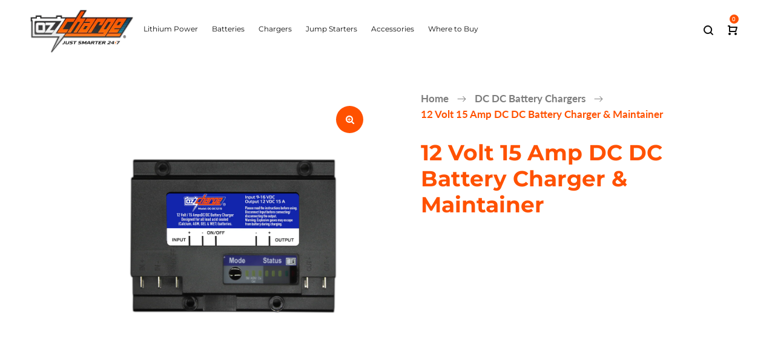

--- FILE ---
content_type: text/html; charset=utf-8
request_url: https://www.ozcharge.au/collections/dc-dc-battery-chargers/products/12-volt-15-amp-dc-dc-battery-charger-maintainer
body_size: 38700
content:
<!doctype html>
<!--[if IE 9]> <html class="ie9 no-js" lang="en"> <![endif]-->
<!--[if (gt IE 9)|!(IE)]><!--> <html class="no-js" lang="en"> <!--<![endif]-->
<head>
    <!-- Google Tag Manager -->
  <script>(function(w,d,s,l,i){w[l]=w[l]||[];w[l].push({'gtm.start':
  new Date().getTime(),event:'gtm.js'});var f=d.getElementsByTagName(s)[0],
  j=d.createElement(s),dl=l!='dataLayer'?'&l='+l:'';j.async=true;j.src=
  'https://www.googletagmanager.com/gtm.js?id='+i+dl;f.parentNode.insertBefore(j,f);
  })(window,document,'script','dataLayer','GTM-5JWTT39P');</script>
  <!-- End Google Tag Manager -->
  <!-- Google tag (gtag.js) -->
<script async src="https://www.googletagmanager.com/gtag/js?id=G-LRTXYS1QQ6"></script>
<script>
  window.dataLayer = window.dataLayer || [];
  function gtag(){dataLayer.push(arguments);}
  gtag('js', new Date());

  gtag('config', 'G-LRTXYS1QQ6');
</script>


  <meta charset="utf-8">
  <meta http-equiv="X-UA-Compatible" content="IE=edge,chrome=1">
  <meta name="viewport" content="width=device-width,initial-scale=1">
  <meta name="theme-color" content="#7796a8">
  <meta name="google-site-verification" content="9QPg637qiYaSnZpwAtgKaHEnw-4SMulINOnyFK4CIE8" />
  <link rel="canonical" href="https://www.ozcharge.au/products/12-volt-15-amp-dc-dc-battery-charger-maintainer">

  
    <link rel="shortcut icon" href="//www.ozcharge.au/cdn/shop/files/marker_7056694a-9b43-425c-aa32-75ed28a66e17_32x32.png?v=1613541127" type="image/png">
  

  
  <title>
    12 Volt 15 Amp DC DC Battery Charger &amp; Maintainer | OzCharge
    
    
    
  </title>

  
    <meta name="description" content="The Small and Compact OC-DC1215 Oz Charge DC to DC Battery Charger has been designed in Australia specifically to suit all conventional lead-acid type car battery charger.">
  

  <!-- /snippets/social-meta-tags.liquid -->




<meta property="og:site_name" content="OzCharge">
<meta property="og:url" content="https://www.ozcharge.au/products/12-volt-15-amp-dc-dc-battery-charger-maintainer">
<meta property="og:title" content="12 Volt 15 Amp DC DC Battery Charger & Maintainer">
<meta property="og:type" content="product">
<meta property="og:description" content="The Small and Compact OC-DC1215 Oz Charge DC to DC Battery Charger has been designed in Australia specifically to suit all conventional lead-acid type car battery charger.">

  <meta property="og:price:amount" content="0.00">
  <meta property="og:price:currency" content="AUD">

<meta property="og:image" content="http://www.ozcharge.au/cdn/shop/products/dc1215_1200x1200_01658686-da9d-4e75-ae0c-1e346f87e9e3_1200x1200.png?v=1565065455">
<meta property="og:image:secure_url" content="https://www.ozcharge.au/cdn/shop/products/dc1215_1200x1200_01658686-da9d-4e75-ae0c-1e346f87e9e3_1200x1200.png?v=1565065455">


<meta name="twitter:card" content="summary_large_image">
<meta name="twitter:title" content="12 Volt 15 Amp DC DC Battery Charger & Maintainer">
<meta name="twitter:description" content="The Small and Compact OC-DC1215 Oz Charge DC to DC Battery Charger has been designed in Australia specifically to suit all conventional lead-acid type car battery charger.">

  <link href="//www.ozcharge.au/cdn/shop/t/20/assets/animate.css?v=131703467066351239871729033122" rel="stylesheet" type="text/css" media="all" />	
  <link href="//www.ozcharge.au/cdn/shop/t/20/assets/bootstrap.min.css?v=135556880764445731571729033122" rel="stylesheet" type="text/css" media="all" />
  <link href="//www.ozcharge.au/cdn/shop/t/20/assets/font-awesome.min.css?v=21869632697367095781729033122" rel="stylesheet" type="text/css" media="all" />
  <link href="//www.ozcharge.au/cdn/shop/t/20/assets/fancybox.min.css?v=53391767550265919501729033122" rel="stylesheet" type="text/css" media="all" />
  <link href="//www.ozcharge.au/cdn/shop/t/20/assets/dl-icon.css?v=23381196890439374901768875495" rel="stylesheet" type="text/css" media="all" />
  <link href="//www.ozcharge.au/cdn/shop/t/20/assets/lightcase.css?v=57109273944170225351729033122" rel="stylesheet" type="text/css" media="all" />
  <link href="//www.ozcharge.au/cdn/shop/t/20/assets/owl.carousel.min.css?v=106405612012531233011729033122" rel="stylesheet" type="text/css" media="all" />
  <link href="//www.ozcharge.au/cdn/shop/t/20/assets/main-section.css?v=165381769790761443451729035828" rel="stylesheet" type="text/css" media="all" />
  <link href="//www.ozcharge.au/cdn/shop/t/20/assets/styles.css?v=71282396525494153661768875495" rel="stylesheet" type="text/css" media="all" />
  
  <script src="//www.ozcharge.au/cdn/shop/t/20/assets/jquery.js?v=2995194688756493191729033122" type="text/javascript"></script>
  <script>
    var theme = {
      strings: {
        addToCart: "Add to cart",
        soldOut: "Sold out",
        unavailable: "Unavailable",
        showMore: "Show More",
        showLess: "Show Less",
        addressError: "Error looking up that address",
        addressNoResults: "No results for that address",
        addressQueryLimit: "You have exceeded the Google API usage limit. Consider upgrading to a \u003ca href=\"https:\/\/developers.google.com\/maps\/premium\/usage-limits\"\u003ePremium Plan\u003c\/a\u003e.",
        authError: "There was a problem authenticating your Google Maps account."
      },
      moneyFormat: "${{amount}} AUD"
    }

    document.documentElement.className = document.documentElement.className.replace('no-js', 'js');
  </script>


  

  <script src="//www.ozcharge.au/cdn/shopifycloud/storefront/assets/themes_support/option_selection-b017cd28.js" type="text/javascript"></script>
  <script src="//www.ozcharge.au/cdn/shopifycloud/storefront/assets/themes_support/api.jquery-7ab1a3a4.js" type="text/javascript"></script>

  
<style>
    .peek-a-bar {
        margin: 0;
        position: fixed;
        width: 100%;
        left: 0;
        right: 0;
        text-align: center; }
</style>


<script data-cfasync="false" type="text/javascript">
    if(typeof SMARTOFFER==='undefined')SMARTOFFER={};
    if(typeof Shopify==='undefined')Shopify={};
    Shopify.money_format = "${{amount}} AUD";
</script>


<script id="smartifyapps.smart-offer.api" data-cfasync="false" type="text/javascript">
    ;if(typeof SMARTOFFER==='undefined')SMARTOFFER={};SMARTOFFER.customer={};SMARTOFFER.customer.id=null;SMARTOFFER.customer.email=null;SMARTOFFER.customer.first_name=null;SMARTOFFER.customer.last_name=null;SMARTOFFER.customer.tags=null;SMARTOFFER.customer.orders_count=null;SMARTOFFER.customer.total_spent=null;SMARTOFFER.page='product';SMARTOFFER.productjson={"id":3947029823555,"title":"12 Volt 15 Amp DC DC Battery Charger \u0026 Maintainer","handle":"12-volt-15-amp-dc-dc-battery-charger-maintainer","description":"\u003cstyle\u003e\u003c!--\n.nav-tabs{display: none !important;}\n--\u003e\u003c\/style\u003e\n\u003cp\u003eThe Small and Compact OC-DC1215 Oz Charge DC \/ DC Battery Charger has been designed in Australia specifically to suit all conventional lead-acid type batteries (Gel, AGM, Wet \u0026amp; Calcium).\u003c\/p\u003e\n\u003cp\u003e \u003c\/p\u003e\n\u003cli\u003eVery high efficiency \u0026gt;95%\u003c\/li\u003e\n\u003cli\u003eAdvanced charging technology\u003c\/li\u003e\n\u003cli\u003eDesulphation\u003c\/li\u003e\n\u003cli\u003eOverheat protection\u003c\/li\u003e\n\u003cli\u003eCurrent limited\u003c\/li\u003e\n\u003cli\u003eShort circuit protected\u003c\/li\u003e\n\u003cli\u003eCompact housing\u003c\/li\u003e\n\u003cli\u003eEasy to install\u003c\/li\u003e\n\u003cbr\u003e\u003cbr\u003e \u003ca href=\"https:\/\/cdn.shopify.com\/s\/files\/1\/0022\/5640\/4547\/files\/OzCharge_Manual_OC-DC1215_V1.2.pdf?v=1613561399\" target=\"_blank\"\u003e \u003cinput type=\"\" class=\"btn\" value=\"Download Manual\"\u003e \u003c\/a\u003e\u003cbr\u003e\u003cbr\u003e \u003c!--\n\u003cp\u003e\u003ca href=\"https:\/\/www.rjbatt.com.au\" title=\"RJ Batteries Stockists of OzCharge Battery Chargers \u0026amp; Jump Starters\" target=\"_blank\"\u003e\u003cimg src=\"https:\/\/cdn.shopify.com\/s\/files\/1\/0022\/5640\/4547\/files\/RJ_Batteries_white_cc576458-0303-4d46-8bec-713f3cf7d253.png?v=1567041903\" width=\"25%\" alt=\"RJ Batteries Stockists of OzCharge Battery Chargers \u0026amp; Jump Starters\" gt=\"\" img=\"\"\u003e\u003c\/a\u003e\u003ca href=\"https:\/\/totaltools.com.au\" title=\"Total Tools Stockists of OzCharge Battery Chargers \u0026amp; Jump Starters\" target=\"_blank\"\u003e\u003cimg src=\"https:\/\/cdn.shopify.com\/s\/files\/1\/0022\/5640\/4547\/files\/Total_tools_cf433b2a-6764-4dd1-b9cb-06d9fa941b5c.png?v=1567038214\" width=\"25%\" alt=\"Total Tools Stockists of OzCharge Jump Starters \u0026amp; Battery Chargers\"\u003e\u003c\/a\u003e\u003ca href=\"https:\/\/www.batteryworld.com.au\" title=\"Battery World Stockists of OzCharge Battery Chargers \u0026amp; Jump Starters\" target=\"_blank\"\u003e\u003cimg src=\"https:\/\/cdn.shopify.com\/s\/files\/1\/0022\/5640\/4547\/files\/Battery_World.png?v=1567038435\" width=\"25%\" alt=\"Battery World Stockists of OzCharge Battery Chargers \u0026amp; Jump Starters\"\u003e\u003c\/a\u003e\u003ca href=\"https:\/\/harveynorman.com.au\" title=\"Harvey Norman Stockists of OzCharge Battery Chargers \u0026amp; Jump Starters\" target=\"_blank\"\u003e\u003cimg src=\"https:\/\/cdn.shopify.com\/s\/files\/1\/0022\/5640\/4547\/files\/Harvey_norman_white_884dc1b5-c536-4bcf-8748-5c6854943b73.png?v=1567041939\" width=\"25%\" alt=\"Harvey Norman Online Stockists of OzCharge Battery Chargers \u0026amp; Jump Starters\"\u003e\u003c\/a\u003e\u003c\/p\u003e\n\u003cp\u003e \u003c\/p\u003e\n--\u003e","published_at":"2022-08-26T11:08:20+10:00","created_at":"2019-08-06T14:24:10+10:00","vendor":"OzCharge","type":"","tags":["Discontinued"],"price":0,"price_min":0,"price_max":0,"available":false,"price_varies":false,"compare_at_price":0,"compare_at_price_min":0,"compare_at_price_max":0,"compare_at_price_varies":false,"variants":[{"id":29503558811715,"title":"Default Title","option1":"Default Title","option2":null,"option3":null,"sku":"OC-DC1215","requires_shipping":true,"taxable":true,"featured_image":null,"available":false,"name":"12 Volt 15 Amp DC DC Battery Charger \u0026 Maintainer","public_title":null,"options":["Default Title"],"price":0,"weight":1100,"compare_at_price":0,"inventory_management":"shopify","barcode":"9335577002975","requires_selling_plan":false,"selling_plan_allocations":[]}],"images":["\/\/www.ozcharge.au\/cdn\/shop\/products\/dc1215_1200x1200_01658686-da9d-4e75-ae0c-1e346f87e9e3.png?v=1565065455"],"featured_image":"\/\/www.ozcharge.au\/cdn\/shop\/products\/dc1215_1200x1200_01658686-da9d-4e75-ae0c-1e346f87e9e3.png?v=1565065455","options":["Title"],"media":[{"alt":null,"id":4498004574275,"position":1,"preview_image":{"aspect_ratio":1.0,"height":1200,"width":1200,"src":"\/\/www.ozcharge.au\/cdn\/shop\/products\/dc1215_1200x1200_01658686-da9d-4e75-ae0c-1e346f87e9e3.png?v=1565065455"},"aspect_ratio":1.0,"height":1200,"media_type":"image","src":"\/\/www.ozcharge.au\/cdn\/shop\/products\/dc1215_1200x1200_01658686-da9d-4e75-ae0c-1e346f87e9e3.png?v=1565065455","width":1200}],"requires_selling_plan":false,"selling_plan_groups":[],"content":"\u003cstyle\u003e\u003c!--\n.nav-tabs{display: none !important;}\n--\u003e\u003c\/style\u003e\n\u003cp\u003eThe Small and Compact OC-DC1215 Oz Charge DC \/ DC Battery Charger has been designed in Australia specifically to suit all conventional lead-acid type batteries (Gel, AGM, Wet \u0026amp; Calcium).\u003c\/p\u003e\n\u003cp\u003e \u003c\/p\u003e\n\u003cli\u003eVery high efficiency \u0026gt;95%\u003c\/li\u003e\n\u003cli\u003eAdvanced charging technology\u003c\/li\u003e\n\u003cli\u003eDesulphation\u003c\/li\u003e\n\u003cli\u003eOverheat protection\u003c\/li\u003e\n\u003cli\u003eCurrent limited\u003c\/li\u003e\n\u003cli\u003eShort circuit protected\u003c\/li\u003e\n\u003cli\u003eCompact housing\u003c\/li\u003e\n\u003cli\u003eEasy to install\u003c\/li\u003e\n\u003cbr\u003e\u003cbr\u003e \u003ca href=\"https:\/\/cdn.shopify.com\/s\/files\/1\/0022\/5640\/4547\/files\/OzCharge_Manual_OC-DC1215_V1.2.pdf?v=1613561399\" target=\"_blank\"\u003e \u003cinput type=\"\" class=\"btn\" value=\"Download Manual\"\u003e \u003c\/a\u003e\u003cbr\u003e\u003cbr\u003e \u003c!--\n\u003cp\u003e\u003ca href=\"https:\/\/www.rjbatt.com.au\" title=\"RJ Batteries Stockists of OzCharge Battery Chargers \u0026amp; Jump Starters\" target=\"_blank\"\u003e\u003cimg src=\"https:\/\/cdn.shopify.com\/s\/files\/1\/0022\/5640\/4547\/files\/RJ_Batteries_white_cc576458-0303-4d46-8bec-713f3cf7d253.png?v=1567041903\" width=\"25%\" alt=\"RJ Batteries Stockists of OzCharge Battery Chargers \u0026amp; Jump Starters\" gt=\"\" img=\"\"\u003e\u003c\/a\u003e\u003ca href=\"https:\/\/totaltools.com.au\" title=\"Total Tools Stockists of OzCharge Battery Chargers \u0026amp; Jump Starters\" target=\"_blank\"\u003e\u003cimg src=\"https:\/\/cdn.shopify.com\/s\/files\/1\/0022\/5640\/4547\/files\/Total_tools_cf433b2a-6764-4dd1-b9cb-06d9fa941b5c.png?v=1567038214\" width=\"25%\" alt=\"Total Tools Stockists of OzCharge Jump Starters \u0026amp; Battery Chargers\"\u003e\u003c\/a\u003e\u003ca href=\"https:\/\/www.batteryworld.com.au\" title=\"Battery World Stockists of OzCharge Battery Chargers \u0026amp; Jump Starters\" target=\"_blank\"\u003e\u003cimg src=\"https:\/\/cdn.shopify.com\/s\/files\/1\/0022\/5640\/4547\/files\/Battery_World.png?v=1567038435\" width=\"25%\" alt=\"Battery World Stockists of OzCharge Battery Chargers \u0026amp; Jump Starters\"\u003e\u003c\/a\u003e\u003ca href=\"https:\/\/harveynorman.com.au\" title=\"Harvey Norman Stockists of OzCharge Battery Chargers \u0026amp; Jump Starters\" target=\"_blank\"\u003e\u003cimg src=\"https:\/\/cdn.shopify.com\/s\/files\/1\/0022\/5640\/4547\/files\/Harvey_norman_white_884dc1b5-c536-4bcf-8748-5c6854943b73.png?v=1567041939\" width=\"25%\" alt=\"Harvey Norman Online Stockists of OzCharge Battery Chargers \u0026amp; Jump Starters\"\u003e\u003c\/a\u003e\u003c\/p\u003e\n\u003cp\u003e \u003c\/p\u003e\n--\u003e"};
    ;SMARTOFFER.setCookie=function(e,t,n,i,o){var r=new Date;r.setTime(r.getTime()+24*n*60*60*1e3+60*i*1e3);var a="expires="+r.toUTCString();document.cookie=e+"="+t+";"+a+(o?";path="+o:";path=/")},SMARTOFFER.getCookie=function(e){for(var t=e+"=",n=document.cookie.split(";"),i=0;i<n.length;i++){for(var o=n[i];" "==o.charAt(0);)o=o.substring(1);if(0==o.indexOf(t))return o.substring(t.length,o.length)}return""};
    ;SMARTOFFER.cart_item_collection=[];
</script>











<script>window.performance && window.performance.mark && window.performance.mark('shopify.content_for_header.start');</script><meta name="google-site-verification" content="9QPg637qiYaSnZpwAtgKaHEnw-4SMulINOnyFK4CIE8">
<meta name="google-site-verification" content="Cxdgne4DhnMwLIPpiqyLkM-Irl99_WPOMYDO0X-03i0">
<meta id="shopify-digital-wallet" name="shopify-digital-wallet" content="/2256404547/digital_wallets/dialog">
<meta name="shopify-checkout-api-token" content="35807c6bc14221edf292fdfedc96dc8d">
<meta id="in-context-paypal-metadata" data-shop-id="2256404547" data-venmo-supported="false" data-environment="production" data-locale="en_US" data-paypal-v4="true" data-currency="AUD">
<link rel="alternate" type="application/json+oembed" href="https://www.ozcharge.au/products/12-volt-15-amp-dc-dc-battery-charger-maintainer.oembed">
<script async="async" src="/checkouts/internal/preloads.js?locale=en-AU"></script>
<link rel="preconnect" href="https://shop.app" crossorigin="anonymous">
<script async="async" src="https://shop.app/checkouts/internal/preloads.js?locale=en-AU&shop_id=2256404547" crossorigin="anonymous"></script>
<script id="apple-pay-shop-capabilities" type="application/json">{"shopId":2256404547,"countryCode":"AU","currencyCode":"AUD","merchantCapabilities":["supports3DS"],"merchantId":"gid:\/\/shopify\/Shop\/2256404547","merchantName":"OzCharge","requiredBillingContactFields":["postalAddress","email"],"requiredShippingContactFields":["postalAddress","email"],"shippingType":"shipping","supportedNetworks":["visa","masterCard","amex","jcb"],"total":{"type":"pending","label":"OzCharge","amount":"1.00"},"shopifyPaymentsEnabled":true,"supportsSubscriptions":true}</script>
<script id="shopify-features" type="application/json">{"accessToken":"35807c6bc14221edf292fdfedc96dc8d","betas":["rich-media-storefront-analytics"],"domain":"www.ozcharge.au","predictiveSearch":true,"shopId":2256404547,"locale":"en"}</script>
<script>var Shopify = Shopify || {};
Shopify.shop = "ozcharge.myshopify.com";
Shopify.locale = "en";
Shopify.currency = {"active":"AUD","rate":"1.0"};
Shopify.country = "AU";
Shopify.theme = {"name":"Marco - OzCharge - PROD","id":132141187123,"schema_name":"Hebes","schema_version":"1.1","theme_store_id":null,"role":"main"};
Shopify.theme.handle = "null";
Shopify.theme.style = {"id":null,"handle":null};
Shopify.cdnHost = "www.ozcharge.au/cdn";
Shopify.routes = Shopify.routes || {};
Shopify.routes.root = "/";</script>
<script type="module">!function(o){(o.Shopify=o.Shopify||{}).modules=!0}(window);</script>
<script>!function(o){function n(){var o=[];function n(){o.push(Array.prototype.slice.apply(arguments))}return n.q=o,n}var t=o.Shopify=o.Shopify||{};t.loadFeatures=n(),t.autoloadFeatures=n()}(window);</script>
<script>
  window.ShopifyPay = window.ShopifyPay || {};
  window.ShopifyPay.apiHost = "shop.app\/pay";
  window.ShopifyPay.redirectState = null;
</script>
<script id="shop-js-analytics" type="application/json">{"pageType":"product"}</script>
<script defer="defer" async type="module" src="//www.ozcharge.au/cdn/shopifycloud/shop-js/modules/v2/client.init-shop-cart-sync_BdyHc3Nr.en.esm.js"></script>
<script defer="defer" async type="module" src="//www.ozcharge.au/cdn/shopifycloud/shop-js/modules/v2/chunk.common_Daul8nwZ.esm.js"></script>
<script type="module">
  await import("//www.ozcharge.au/cdn/shopifycloud/shop-js/modules/v2/client.init-shop-cart-sync_BdyHc3Nr.en.esm.js");
await import("//www.ozcharge.au/cdn/shopifycloud/shop-js/modules/v2/chunk.common_Daul8nwZ.esm.js");

  window.Shopify.SignInWithShop?.initShopCartSync?.({"fedCMEnabled":true,"windoidEnabled":true});

</script>
<script>
  window.Shopify = window.Shopify || {};
  if (!window.Shopify.featureAssets) window.Shopify.featureAssets = {};
  window.Shopify.featureAssets['shop-js'] = {"shop-cart-sync":["modules/v2/client.shop-cart-sync_QYOiDySF.en.esm.js","modules/v2/chunk.common_Daul8nwZ.esm.js"],"init-fed-cm":["modules/v2/client.init-fed-cm_DchLp9rc.en.esm.js","modules/v2/chunk.common_Daul8nwZ.esm.js"],"shop-button":["modules/v2/client.shop-button_OV7bAJc5.en.esm.js","modules/v2/chunk.common_Daul8nwZ.esm.js"],"init-windoid":["modules/v2/client.init-windoid_DwxFKQ8e.en.esm.js","modules/v2/chunk.common_Daul8nwZ.esm.js"],"shop-cash-offers":["modules/v2/client.shop-cash-offers_DWtL6Bq3.en.esm.js","modules/v2/chunk.common_Daul8nwZ.esm.js","modules/v2/chunk.modal_CQq8HTM6.esm.js"],"shop-toast-manager":["modules/v2/client.shop-toast-manager_CX9r1SjA.en.esm.js","modules/v2/chunk.common_Daul8nwZ.esm.js"],"init-shop-email-lookup-coordinator":["modules/v2/client.init-shop-email-lookup-coordinator_UhKnw74l.en.esm.js","modules/v2/chunk.common_Daul8nwZ.esm.js"],"pay-button":["modules/v2/client.pay-button_DzxNnLDY.en.esm.js","modules/v2/chunk.common_Daul8nwZ.esm.js"],"avatar":["modules/v2/client.avatar_BTnouDA3.en.esm.js"],"init-shop-cart-sync":["modules/v2/client.init-shop-cart-sync_BdyHc3Nr.en.esm.js","modules/v2/chunk.common_Daul8nwZ.esm.js"],"shop-login-button":["modules/v2/client.shop-login-button_D8B466_1.en.esm.js","modules/v2/chunk.common_Daul8nwZ.esm.js","modules/v2/chunk.modal_CQq8HTM6.esm.js"],"init-customer-accounts-sign-up":["modules/v2/client.init-customer-accounts-sign-up_C8fpPm4i.en.esm.js","modules/v2/client.shop-login-button_D8B466_1.en.esm.js","modules/v2/chunk.common_Daul8nwZ.esm.js","modules/v2/chunk.modal_CQq8HTM6.esm.js"],"init-shop-for-new-customer-accounts":["modules/v2/client.init-shop-for-new-customer-accounts_CVTO0Ztu.en.esm.js","modules/v2/client.shop-login-button_D8B466_1.en.esm.js","modules/v2/chunk.common_Daul8nwZ.esm.js","modules/v2/chunk.modal_CQq8HTM6.esm.js"],"init-customer-accounts":["modules/v2/client.init-customer-accounts_dRgKMfrE.en.esm.js","modules/v2/client.shop-login-button_D8B466_1.en.esm.js","modules/v2/chunk.common_Daul8nwZ.esm.js","modules/v2/chunk.modal_CQq8HTM6.esm.js"],"shop-follow-button":["modules/v2/client.shop-follow-button_CkZpjEct.en.esm.js","modules/v2/chunk.common_Daul8nwZ.esm.js","modules/v2/chunk.modal_CQq8HTM6.esm.js"],"lead-capture":["modules/v2/client.lead-capture_BntHBhfp.en.esm.js","modules/v2/chunk.common_Daul8nwZ.esm.js","modules/v2/chunk.modal_CQq8HTM6.esm.js"],"checkout-modal":["modules/v2/client.checkout-modal_CfxcYbTm.en.esm.js","modules/v2/chunk.common_Daul8nwZ.esm.js","modules/v2/chunk.modal_CQq8HTM6.esm.js"],"shop-login":["modules/v2/client.shop-login_Da4GZ2H6.en.esm.js","modules/v2/chunk.common_Daul8nwZ.esm.js","modules/v2/chunk.modal_CQq8HTM6.esm.js"],"payment-terms":["modules/v2/client.payment-terms_MV4M3zvL.en.esm.js","modules/v2/chunk.common_Daul8nwZ.esm.js","modules/v2/chunk.modal_CQq8HTM6.esm.js"]};
</script>
<script>(function() {
  var isLoaded = false;
  function asyncLoad() {
    if (isLoaded) return;
    isLoaded = true;
    var urls = ["https:\/\/chimpstatic.com\/mcjs-connected\/js\/users\/9a0474d3385d4108fddd23d65\/6fe2f39a2bbdf733d9818fe54.js?shop=ozcharge.myshopify.com","https:\/\/api.revy.io\/upsell.js?shop=ozcharge.myshopify.com"];
    for (var i = 0; i < urls.length; i++) {
      var s = document.createElement('script');
      s.type = 'text/javascript';
      s.async = true;
      s.src = urls[i];
      var x = document.getElementsByTagName('script')[0];
      x.parentNode.insertBefore(s, x);
    }
  };
  if(window.attachEvent) {
    window.attachEvent('onload', asyncLoad);
  } else {
    window.addEventListener('load', asyncLoad, false);
  }
})();</script>
<script id="__st">var __st={"a":2256404547,"offset":39600,"reqid":"e0005bc6-f405-4f43-bc6d-69cc787178c8-1769012687","pageurl":"www.ozcharge.au\/collections\/dc-dc-battery-chargers\/products\/12-volt-15-amp-dc-dc-battery-charger-maintainer","u":"c84254be4901","p":"product","rtyp":"product","rid":3947029823555};</script>
<script>window.ShopifyPaypalV4VisibilityTracking = true;</script>
<script id="captcha-bootstrap">!function(){'use strict';const t='contact',e='account',n='new_comment',o=[[t,t],['blogs',n],['comments',n],[t,'customer']],c=[[e,'customer_login'],[e,'guest_login'],[e,'recover_customer_password'],[e,'create_customer']],r=t=>t.map((([t,e])=>`form[action*='/${t}']:not([data-nocaptcha='true']) input[name='form_type'][value='${e}']`)).join(','),a=t=>()=>t?[...document.querySelectorAll(t)].map((t=>t.form)):[];function s(){const t=[...o],e=r(t);return a(e)}const i='password',u='form_key',d=['recaptcha-v3-token','g-recaptcha-response','h-captcha-response',i],f=()=>{try{return window.sessionStorage}catch{return}},m='__shopify_v',_=t=>t.elements[u];function p(t,e,n=!1){try{const o=window.sessionStorage,c=JSON.parse(o.getItem(e)),{data:r}=function(t){const{data:e,action:n}=t;return t[m]||n?{data:e,action:n}:{data:t,action:n}}(c);for(const[e,n]of Object.entries(r))t.elements[e]&&(t.elements[e].value=n);n&&o.removeItem(e)}catch(o){console.error('form repopulation failed',{error:o})}}const l='form_type',E='cptcha';function T(t){t.dataset[E]=!0}const w=window,h=w.document,L='Shopify',v='ce_forms',y='captcha';let A=!1;((t,e)=>{const n=(g='f06e6c50-85a8-45c8-87d0-21a2b65856fe',I='https://cdn.shopify.com/shopifycloud/storefront-forms-hcaptcha/ce_storefront_forms_captcha_hcaptcha.v1.5.2.iife.js',D={infoText:'Protected by hCaptcha',privacyText:'Privacy',termsText:'Terms'},(t,e,n)=>{const o=w[L][v],c=o.bindForm;if(c)return c(t,g,e,D).then(n);var r;o.q.push([[t,g,e,D],n]),r=I,A||(h.body.append(Object.assign(h.createElement('script'),{id:'captcha-provider',async:!0,src:r})),A=!0)});var g,I,D;w[L]=w[L]||{},w[L][v]=w[L][v]||{},w[L][v].q=[],w[L][y]=w[L][y]||{},w[L][y].protect=function(t,e){n(t,void 0,e),T(t)},Object.freeze(w[L][y]),function(t,e,n,w,h,L){const[v,y,A,g]=function(t,e,n){const i=e?o:[],u=t?c:[],d=[...i,...u],f=r(d),m=r(i),_=r(d.filter((([t,e])=>n.includes(e))));return[a(f),a(m),a(_),s()]}(w,h,L),I=t=>{const e=t.target;return e instanceof HTMLFormElement?e:e&&e.form},D=t=>v().includes(t);t.addEventListener('submit',(t=>{const e=I(t);if(!e)return;const n=D(e)&&!e.dataset.hcaptchaBound&&!e.dataset.recaptchaBound,o=_(e),c=g().includes(e)&&(!o||!o.value);(n||c)&&t.preventDefault(),c&&!n&&(function(t){try{if(!f())return;!function(t){const e=f();if(!e)return;const n=_(t);if(!n)return;const o=n.value;o&&e.removeItem(o)}(t);const e=Array.from(Array(32),(()=>Math.random().toString(36)[2])).join('');!function(t,e){_(t)||t.append(Object.assign(document.createElement('input'),{type:'hidden',name:u})),t.elements[u].value=e}(t,e),function(t,e){const n=f();if(!n)return;const o=[...t.querySelectorAll(`input[type='${i}']`)].map((({name:t})=>t)),c=[...d,...o],r={};for(const[a,s]of new FormData(t).entries())c.includes(a)||(r[a]=s);n.setItem(e,JSON.stringify({[m]:1,action:t.action,data:r}))}(t,e)}catch(e){console.error('failed to persist form',e)}}(e),e.submit())}));const S=(t,e)=>{t&&!t.dataset[E]&&(n(t,e.some((e=>e===t))),T(t))};for(const o of['focusin','change'])t.addEventListener(o,(t=>{const e=I(t);D(e)&&S(e,y())}));const B=e.get('form_key'),M=e.get(l),P=B&&M;t.addEventListener('DOMContentLoaded',(()=>{const t=y();if(P)for(const e of t)e.elements[l].value===M&&p(e,B);[...new Set([...A(),...v().filter((t=>'true'===t.dataset.shopifyCaptcha))])].forEach((e=>S(e,t)))}))}(h,new URLSearchParams(w.location.search),n,t,e,['guest_login'])})(!0,!0)}();</script>
<script integrity="sha256-4kQ18oKyAcykRKYeNunJcIwy7WH5gtpwJnB7kiuLZ1E=" data-source-attribution="shopify.loadfeatures" defer="defer" src="//www.ozcharge.au/cdn/shopifycloud/storefront/assets/storefront/load_feature-a0a9edcb.js" crossorigin="anonymous"></script>
<script crossorigin="anonymous" defer="defer" src="//www.ozcharge.au/cdn/shopifycloud/storefront/assets/shopify_pay/storefront-65b4c6d7.js?v=20250812"></script>
<script data-source-attribution="shopify.dynamic_checkout.dynamic.init">var Shopify=Shopify||{};Shopify.PaymentButton=Shopify.PaymentButton||{isStorefrontPortableWallets:!0,init:function(){window.Shopify.PaymentButton.init=function(){};var t=document.createElement("script");t.src="https://www.ozcharge.au/cdn/shopifycloud/portable-wallets/latest/portable-wallets.en.js",t.type="module",document.head.appendChild(t)}};
</script>
<script data-source-attribution="shopify.dynamic_checkout.buyer_consent">
  function portableWalletsHideBuyerConsent(e){var t=document.getElementById("shopify-buyer-consent"),n=document.getElementById("shopify-subscription-policy-button");t&&n&&(t.classList.add("hidden"),t.setAttribute("aria-hidden","true"),n.removeEventListener("click",e))}function portableWalletsShowBuyerConsent(e){var t=document.getElementById("shopify-buyer-consent"),n=document.getElementById("shopify-subscription-policy-button");t&&n&&(t.classList.remove("hidden"),t.removeAttribute("aria-hidden"),n.addEventListener("click",e))}window.Shopify?.PaymentButton&&(window.Shopify.PaymentButton.hideBuyerConsent=portableWalletsHideBuyerConsent,window.Shopify.PaymentButton.showBuyerConsent=portableWalletsShowBuyerConsent);
</script>
<script data-source-attribution="shopify.dynamic_checkout.cart.bootstrap">document.addEventListener("DOMContentLoaded",(function(){function t(){return document.querySelector("shopify-accelerated-checkout-cart, shopify-accelerated-checkout")}if(t())Shopify.PaymentButton.init();else{new MutationObserver((function(e,n){t()&&(Shopify.PaymentButton.init(),n.disconnect())})).observe(document.body,{childList:!0,subtree:!0})}}));
</script>
<link id="shopify-accelerated-checkout-styles" rel="stylesheet" media="screen" href="https://www.ozcharge.au/cdn/shopifycloud/portable-wallets/latest/accelerated-checkout-backwards-compat.css" crossorigin="anonymous">
<style id="shopify-accelerated-checkout-cart">
        #shopify-buyer-consent {
  margin-top: 1em;
  display: inline-block;
  width: 100%;
}

#shopify-buyer-consent.hidden {
  display: none;
}

#shopify-subscription-policy-button {
  background: none;
  border: none;
  padding: 0;
  text-decoration: underline;
  font-size: inherit;
  cursor: pointer;
}

#shopify-subscription-policy-button::before {
  box-shadow: none;
}

      </style>

<script>window.performance && window.performance.mark && window.performance.mark('shopify.content_for_header.end');</script>
<link href="//www.ozcharge.au/cdn/shop/t/20/assets/globo.swatch.css?v=111603181540343972631729033122" rel="stylesheet" type="text/css" media="all" />

<style media="screen">
    
</style>
<script type="text/javascript">
    var GSConfigs = GSConfigs || {};
    GSConfigs.shop_url = 'ozcharge.myshopify.com';
    GSConfigs.app_host = 'https://app.shopifydevelopers.net/swatch';
    GSConfigs.display_type = '';

    // function SwatchInit() {
    //     loadJS('//www.ozcharge.au/cdn/shop/t/20/assets/globo.swatch.js?v=67455069894173499011729033122', function(){},'defer');
    // }
    //
    // var loadJS = function(url, implementationCode,defer){
    //     var scriptTag = document.createElement('script');
    //     scriptTag.src = url;
    //     if(defer) scriptTag.defer = defer;
    //     scriptTag.onload = implementationCode;
    //     scriptTag.onreadystatechange = implementationCode;
    //     document.body.appendChild(scriptTag);
    // };
    //
    // document.addEventListener("DOMContentLoaded", function(event) {
    //     if(typeof jQuery=='undefined') {
    //         var headTag = document.getElementsByTagName("head")[0];
    //         var jqTag = document.createElement('script');
    //         jqTag.type = 'text/javascript';
    //         jqTag.src = '//ajax.googleapis.com/ajax/libs/jquery/1.11.0/jquery.min.js';
    //         jqTag.onload = SwatchInit();
    //         headTag.appendChild(jqTag);
    //     } else {
    //          SwatchInit();
    //     }
    // });

</script>

<link href="//www.ozcharge.au/cdn/shop/t/20/assets/globo.compare.plugin.css?v=26565172835898938291729033122" rel="stylesheet" type="text/css" media="all" /><link href="//www.ozcharge.au/cdn/shop/t/20/assets/globo.compare.css?v=37244021297033676811729033122" rel="stylesheet" type="text/css" media="all" />
<style media="screen">
    
</style>
<script type="text/javascript">
    var GPCCollection = GPCCollection || {};
    var GPCConfigs = GPCConfigs || {};
    GPCConfigs.shop_url = 'ozcharge.myshopify.com';
    GPCConfigs.app_host = 'https://app.shopifydevelopers.net/compare';
    GPCConfigs.money_character = '$';
    GPCConfigs.settings = {"settings":{"disable_ajax_cart":true,"limit_compareable_products":false,"max_compareable_products":"6","compare_style":"button","compare_custom_style":null,"compare_added_custom_style":null},"fields":[{"value":"Remove","enable":true,"id":1},{"value":"Image","enable":true,"id":2},{"value":"Title","enable":true,"id":3},{"value":"Price","enable":true,"id":4},{"value":"Action","enable":true,"id":5},{"value":"Description","enable":false,"id":6},{"value":"Availability","enable":true,"id":7},{"value":"Options","enable":true,"id":8}],"trans":{"add_to_compare":"Add to compare","added_to_compare":"Added to compare","remove":"Remove","title":"Title","price":"Price","action":"Action","read_more":"Read more","select_options":"Select options","add_to_cart":"Add to cart","added_to_cart":"Added to cart","availability":"Availability","in_stock":"In stock","out_of_stock":"Out of stock","empty":"Empty Compare"}};

    function CompareInit() {
        loadJS('//www.ozcharge.au/cdn/shop/t/20/assets/globo.compare.plugin.js?v=70337521892934827361729033122',function(){loadJS('//www.ozcharge.au/cdn/shop/t/20/assets/globo.compare.js?v=145751555450050110761729033122', function(){},'defer')},'');
    }

    var loadJS = function(url, implementationCode,defer){
        var scriptTag = document.createElement('script');
        scriptTag.src = url;
        if(defer) scriptTag.defer = defer;
        scriptTag.onload = implementationCode;
        scriptTag.onreadystatechange = implementationCode;
        document.body.appendChild(scriptTag);
    };

    document.addEventListener("DOMContentLoaded", function(event) {
        if(typeof jQuery=='undefined') {
            var headTag = document.getElementsByTagName("head")[0];
            var jqTag = document.createElement('script');
            jqTag.type = 'text/javascript';
            jqTag.src = '//ajax.googleapis.com/ajax/libs/jquery/1.11.0/jquery.min.js';
            jqTag.onload = CompareInit();
            headTag.appendChild(jqTag);
        } else {
             CompareInit();
        }
    });

</script>

<!-- This contains the hidden content for inline calls -->
<div style='display:none'>
    <div id='inline_content' style='background:#fff;'>
    	<table class="table compare-list">
			<tbody>
                <tr class="loading"><td>Loading</td></tr>
			</tbody>
		</table>
    </div>
</div>

<link rel="stylesheet" type="text/css" href='//www.ozcharge.au/cdn/shop/t/20/assets/sca.storepickup.css?v=126624541516754064921729033122' />

  <script src="https://shopoe.net/app.js"></script>
<link rel="stylesheet" href="//www.ozcharge.au/cdn/shop/t/20/assets/sca-pp.css?v=26248894406678077071729033122">
 <script>
  
  SCAPPShop = {};
    
  </script>
<script src="//www.ozcharge.au/cdn/shop/t/20/assets/sca-pp-initial.js?v=92580469429844007621729033122" type="text/javascript"></script>
   
<!-- BEGIN app block: shopify://apps/judge-me-reviews/blocks/judgeme_core/61ccd3b1-a9f2-4160-9fe9-4fec8413e5d8 --><!-- Start of Judge.me Core -->






<link rel="dns-prefetch" href="https://cdnwidget.judge.me">
<link rel="dns-prefetch" href="https://cdn.judge.me">
<link rel="dns-prefetch" href="https://cdn1.judge.me">
<link rel="dns-prefetch" href="https://api.judge.me">

<script data-cfasync='false' class='jdgm-settings-script'>window.jdgmSettings={"pagination":5,"disable_web_reviews":false,"badge_no_review_text":"No reviews","badge_n_reviews_text":"{{ n }} review/reviews","badge_star_color":"#FF5100","hide_badge_preview_if_no_reviews":true,"badge_hide_text":false,"enforce_center_preview_badge":false,"widget_title":"Customer Reviews","widget_open_form_text":"Write a review","widget_close_form_text":"Cancel review","widget_refresh_page_text":"Refresh page","widget_summary_text":"Based on {{ number_of_reviews }} review/reviews","widget_no_review_text":"Be the first to write a review","widget_name_field_text":"Display name","widget_verified_name_field_text":"Verified Name (public)","widget_name_placeholder_text":"Display name","widget_required_field_error_text":"This field is required.","widget_email_field_text":"Email address","widget_verified_email_field_text":"Verified Email (private, can not be edited)","widget_email_placeholder_text":"Your email address","widget_email_field_error_text":"Please enter a valid email address.","widget_rating_field_text":"Rating","widget_review_title_field_text":"Review Title","widget_review_title_placeholder_text":"Give your review a title","widget_review_body_field_text":"Review content","widget_review_body_placeholder_text":"Start writing here...","widget_pictures_field_text":"Picture/Video (optional)","widget_submit_review_text":"Submit Review","widget_submit_verified_review_text":"Submit Verified Review","widget_submit_success_msg_with_auto_publish":"Thank you! Please refresh the page in a few moments to see your review. You can remove or edit your review by logging into \u003ca href='https://judge.me/login' target='_blank' rel='nofollow noopener'\u003eJudge.me\u003c/a\u003e","widget_submit_success_msg_no_auto_publish":"Thank you! Your review will be published as soon as it is approved by the shop admin. You can remove or edit your review by logging into \u003ca href='https://judge.me/login' target='_blank' rel='nofollow noopener'\u003eJudge.me\u003c/a\u003e","widget_show_default_reviews_out_of_total_text":"Showing {{ n_reviews_shown }} out of {{ n_reviews }} reviews.","widget_show_all_link_text":"Show all","widget_show_less_link_text":"Show less","widget_author_said_text":"{{ reviewer_name }} said:","widget_days_text":"{{ n }} days ago","widget_weeks_text":"{{ n }} week/weeks ago","widget_months_text":"{{ n }} month/months ago","widget_years_text":"{{ n }} year/years ago","widget_yesterday_text":"Yesterday","widget_today_text":"Today","widget_replied_text":"\u003e\u003e {{ shop_name }} replied:","widget_read_more_text":"Read more","widget_reviewer_name_as_initial":"","widget_rating_filter_color":"#fbcd0a","widget_rating_filter_see_all_text":"See all reviews","widget_sorting_most_recent_text":"Most Recent","widget_sorting_highest_rating_text":"Highest Rating","widget_sorting_lowest_rating_text":"Lowest Rating","widget_sorting_with_pictures_text":"Only Pictures","widget_sorting_most_helpful_text":"Most Helpful","widget_open_question_form_text":"Ask a question","widget_reviews_subtab_text":"Reviews","widget_questions_subtab_text":"Questions","widget_question_label_text":"Question","widget_answer_label_text":"Answer","widget_question_placeholder_text":"Write your question here","widget_submit_question_text":"Submit Question","widget_question_submit_success_text":"Thank you for your question! We will notify you once it gets answered.","widget_star_color":"#FF5100","verified_badge_text":"Verified","verified_badge_bg_color":"","verified_badge_text_color":"","verified_badge_placement":"left-of-reviewer-name","widget_review_max_height":"","widget_hide_border":false,"widget_social_share":false,"widget_thumb":false,"widget_review_location_show":false,"widget_location_format":"","all_reviews_include_out_of_store_products":true,"all_reviews_out_of_store_text":"(out of store)","all_reviews_pagination":100,"all_reviews_product_name_prefix_text":"about","enable_review_pictures":true,"enable_question_anwser":false,"widget_theme":"default","review_date_format":"dd/mm/yyyy","default_sort_method":"most-recent","widget_product_reviews_subtab_text":"Product Reviews","widget_shop_reviews_subtab_text":"Shop Reviews","widget_other_products_reviews_text":"Reviews for other products","widget_store_reviews_subtab_text":"Store reviews","widget_no_store_reviews_text":"This store hasn't received any reviews yet","widget_web_restriction_product_reviews_text":"This product hasn't received any reviews yet","widget_no_items_text":"No items found","widget_show_more_text":"Show more","widget_write_a_store_review_text":"Write a Store Review","widget_other_languages_heading":"Reviews in Other Languages","widget_translate_review_text":"Translate review to {{ language }}","widget_translating_review_text":"Translating...","widget_show_original_translation_text":"Show original ({{ language }})","widget_translate_review_failed_text":"Review couldn't be translated.","widget_translate_review_retry_text":"Retry","widget_translate_review_try_again_later_text":"Try again later","show_product_url_for_grouped_product":false,"widget_sorting_pictures_first_text":"Pictures First","show_pictures_on_all_rev_page_mobile":false,"show_pictures_on_all_rev_page_desktop":false,"floating_tab_hide_mobile_install_preference":false,"floating_tab_button_name":"★ Reviews","floating_tab_title":"Let customers speak for us","floating_tab_button_color":"","floating_tab_button_background_color":"","floating_tab_url":"","floating_tab_url_enabled":false,"floating_tab_tab_style":"text","all_reviews_text_badge_text":"Customers rate us {{ shop.metafields.judgeme.all_reviews_rating | round: 1 }}/5 based on {{ shop.metafields.judgeme.all_reviews_count }} reviews.","all_reviews_text_badge_text_branded_style":"{{ shop.metafields.judgeme.all_reviews_rating | round: 1 }} out of 5 stars based on {{ shop.metafields.judgeme.all_reviews_count }} reviews","is_all_reviews_text_badge_a_link":false,"show_stars_for_all_reviews_text_badge":false,"all_reviews_text_badge_url":"","all_reviews_text_style":"branded","all_reviews_text_color_style":"judgeme_brand_color","all_reviews_text_color":"#108474","all_reviews_text_show_jm_brand":true,"featured_carousel_show_header":true,"featured_carousel_title":"Let customers speak for us","testimonials_carousel_title":"Customers are saying","videos_carousel_title":"Real customer stories","cards_carousel_title":"Customers are saying","featured_carousel_count_text":"from {{ n }} reviews","featured_carousel_add_link_to_all_reviews_page":false,"featured_carousel_url":"","featured_carousel_show_images":true,"featured_carousel_autoslide_interval":5,"featured_carousel_arrows_on_the_sides":false,"featured_carousel_height":250,"featured_carousel_width":80,"featured_carousel_image_size":0,"featured_carousel_image_height":250,"featured_carousel_arrow_color":"#eeeeee","verified_count_badge_style":"branded","verified_count_badge_orientation":"horizontal","verified_count_badge_color_style":"judgeme_brand_color","verified_count_badge_color":"#108474","is_verified_count_badge_a_link":false,"verified_count_badge_url":"","verified_count_badge_show_jm_brand":true,"widget_rating_preset_default":5,"widget_first_sub_tab":"product-reviews","widget_show_histogram":true,"widget_histogram_use_custom_color":false,"widget_pagination_use_custom_color":false,"widget_star_use_custom_color":true,"widget_verified_badge_use_custom_color":false,"widget_write_review_use_custom_color":false,"picture_reminder_submit_button":"Upload Pictures","enable_review_videos":false,"mute_video_by_default":false,"widget_sorting_videos_first_text":"Videos First","widget_review_pending_text":"Pending","featured_carousel_items_for_large_screen":3,"social_share_options_order":"Facebook,Twitter","remove_microdata_snippet":false,"disable_json_ld":false,"enable_json_ld_products":false,"preview_badge_show_question_text":false,"preview_badge_no_question_text":"No questions","preview_badge_n_question_text":"{{ number_of_questions }} question/questions","qa_badge_show_icon":false,"qa_badge_position":"same-row","remove_judgeme_branding":false,"widget_add_search_bar":false,"widget_search_bar_placeholder":"Search","widget_sorting_verified_only_text":"Verified only","featured_carousel_theme":"default","featured_carousel_show_rating":true,"featured_carousel_show_title":true,"featured_carousel_show_body":true,"featured_carousel_show_date":false,"featured_carousel_show_reviewer":true,"featured_carousel_show_product":false,"featured_carousel_header_background_color":"#108474","featured_carousel_header_text_color":"#ffffff","featured_carousel_name_product_separator":"reviewed","featured_carousel_full_star_background":"#108474","featured_carousel_empty_star_background":"#dadada","featured_carousel_vertical_theme_background":"#f9fafb","featured_carousel_verified_badge_enable":true,"featured_carousel_verified_badge_color":"#108474","featured_carousel_border_style":"round","featured_carousel_review_line_length_limit":3,"featured_carousel_more_reviews_button_text":"Read more reviews","featured_carousel_view_product_button_text":"View product","all_reviews_page_load_reviews_on":"scroll","all_reviews_page_load_more_text":"Load More Reviews","disable_fb_tab_reviews":false,"enable_ajax_cdn_cache":false,"widget_advanced_speed_features":5,"widget_public_name_text":"displayed publicly like","default_reviewer_name":"John Smith","default_reviewer_name_has_non_latin":true,"widget_reviewer_anonymous":"Anonymous","medals_widget_title":"Judge.me Review Medals","medals_widget_background_color":"#f9fafb","medals_widget_position":"footer_all_pages","medals_widget_border_color":"#f9fafb","medals_widget_verified_text_position":"left","medals_widget_use_monochromatic_version":false,"medals_widget_elements_color":"#108474","show_reviewer_avatar":true,"widget_invalid_yt_video_url_error_text":"Not a YouTube video URL","widget_max_length_field_error_text":"Please enter no more than {0} characters.","widget_show_country_flag":false,"widget_show_collected_via_shop_app":true,"widget_verified_by_shop_badge_style":"light","widget_verified_by_shop_text":"Verified by Shop","widget_show_photo_gallery":false,"widget_load_with_code_splitting":true,"widget_ugc_install_preference":false,"widget_ugc_title":"Made by us, Shared by you","widget_ugc_subtitle":"Tag us to see your picture featured in our page","widget_ugc_arrows_color":"#ffffff","widget_ugc_primary_button_text":"Buy Now","widget_ugc_primary_button_background_color":"#108474","widget_ugc_primary_button_text_color":"#ffffff","widget_ugc_primary_button_border_width":"0","widget_ugc_primary_button_border_style":"none","widget_ugc_primary_button_border_color":"#108474","widget_ugc_primary_button_border_radius":"25","widget_ugc_secondary_button_text":"Load More","widget_ugc_secondary_button_background_color":"#ffffff","widget_ugc_secondary_button_text_color":"#108474","widget_ugc_secondary_button_border_width":"2","widget_ugc_secondary_button_border_style":"solid","widget_ugc_secondary_button_border_color":"#108474","widget_ugc_secondary_button_border_radius":"25","widget_ugc_reviews_button_text":"View Reviews","widget_ugc_reviews_button_background_color":"#ffffff","widget_ugc_reviews_button_text_color":"#108474","widget_ugc_reviews_button_border_width":"2","widget_ugc_reviews_button_border_style":"solid","widget_ugc_reviews_button_border_color":"#108474","widget_ugc_reviews_button_border_radius":"25","widget_ugc_reviews_button_link_to":"judgeme-reviews-page","widget_ugc_show_post_date":true,"widget_ugc_max_width":"800","widget_rating_metafield_value_type":true,"widget_primary_color":"#FF5100","widget_enable_secondary_color":false,"widget_secondary_color":"#edf5f5","widget_summary_average_rating_text":"{{ average_rating }} out of 5","widget_media_grid_title":"Customer photos \u0026 videos","widget_media_grid_see_more_text":"See more","widget_round_style":false,"widget_show_product_medals":true,"widget_verified_by_judgeme_text":"Verified by Judge.me","widget_show_store_medals":true,"widget_verified_by_judgeme_text_in_store_medals":"Verified by Judge.me","widget_media_field_exceed_quantity_message":"Sorry, we can only accept {{ max_media }} for one review.","widget_media_field_exceed_limit_message":"{{ file_name }} is too large, please select a {{ media_type }} less than {{ size_limit }}MB.","widget_review_submitted_text":"Review Submitted!","widget_question_submitted_text":"Question Submitted!","widget_close_form_text_question":"Cancel","widget_write_your_answer_here_text":"Write your answer here","widget_enabled_branded_link":true,"widget_show_collected_by_judgeme":true,"widget_reviewer_name_color":"","widget_write_review_text_color":"","widget_write_review_bg_color":"","widget_collected_by_judgeme_text":"collected by Judge.me","widget_pagination_type":"standard","widget_load_more_text":"Load More","widget_load_more_color":"#108474","widget_full_review_text":"Full Review","widget_read_more_reviews_text":"Read More Reviews","widget_read_questions_text":"Read Questions","widget_questions_and_answers_text":"Questions \u0026 Answers","widget_verified_by_text":"Verified by","widget_verified_text":"Verified","widget_number_of_reviews_text":"{{ number_of_reviews }} reviews","widget_back_button_text":"Back","widget_next_button_text":"Next","widget_custom_forms_filter_button":"Filters","custom_forms_style":"horizontal","widget_show_review_information":false,"how_reviews_are_collected":"How reviews are collected?","widget_show_review_keywords":false,"widget_gdpr_statement":"How we use your data: We'll only contact you about the review you left, and only if necessary. By submitting your review, you agree to Judge.me's \u003ca href='https://judge.me/terms' target='_blank' rel='nofollow noopener'\u003eterms\u003c/a\u003e, \u003ca href='https://judge.me/privacy' target='_blank' rel='nofollow noopener'\u003eprivacy\u003c/a\u003e and \u003ca href='https://judge.me/content-policy' target='_blank' rel='nofollow noopener'\u003econtent\u003c/a\u003e policies.","widget_multilingual_sorting_enabled":false,"widget_translate_review_content_enabled":false,"widget_translate_review_content_method":"manual","popup_widget_review_selection":"automatically_with_pictures","popup_widget_round_border_style":true,"popup_widget_show_title":true,"popup_widget_show_body":true,"popup_widget_show_reviewer":false,"popup_widget_show_product":true,"popup_widget_show_pictures":true,"popup_widget_use_review_picture":true,"popup_widget_show_on_home_page":true,"popup_widget_show_on_product_page":true,"popup_widget_show_on_collection_page":true,"popup_widget_show_on_cart_page":true,"popup_widget_position":"bottom_left","popup_widget_first_review_delay":5,"popup_widget_duration":5,"popup_widget_interval":5,"popup_widget_review_count":5,"popup_widget_hide_on_mobile":true,"review_snippet_widget_round_border_style":true,"review_snippet_widget_card_color":"#FFFFFF","review_snippet_widget_slider_arrows_background_color":"#FFFFFF","review_snippet_widget_slider_arrows_color":"#000000","review_snippet_widget_star_color":"#108474","show_product_variant":false,"all_reviews_product_variant_label_text":"Variant: ","widget_show_verified_branding":true,"widget_ai_summary_title":"Customers say","widget_ai_summary_disclaimer":"AI-powered review summary based on recent customer reviews","widget_show_ai_summary":false,"widget_show_ai_summary_bg":false,"widget_show_review_title_input":true,"redirect_reviewers_invited_via_email":"external_form","request_store_review_after_product_review":false,"request_review_other_products_in_order":false,"review_form_color_scheme":"default","review_form_corner_style":"square","review_form_star_color":{},"review_form_text_color":"#333333","review_form_background_color":"#ffffff","review_form_field_background_color":"#fafafa","review_form_button_color":{},"review_form_button_text_color":"#ffffff","review_form_modal_overlay_color":"#000000","review_content_screen_title_text":"How would you rate this product?","review_content_introduction_text":"We would love it if you would share a bit about your experience.","store_review_form_title_text":"How would you rate this store?","store_review_form_introduction_text":"We would love it if you would share a bit about your experience.","show_review_guidance_text":true,"one_star_review_guidance_text":"Poor","five_star_review_guidance_text":"Great","customer_information_screen_title_text":"About you","customer_information_introduction_text":"Please tell us more about you.","custom_questions_screen_title_text":"Your experience in more detail","custom_questions_introduction_text":"Here are a few questions to help us understand more about your experience.","review_submitted_screen_title_text":"Thanks for your review!","review_submitted_screen_thank_you_text":"We are processing it and it will appear on the store soon.","review_submitted_screen_email_verification_text":"Please confirm your email by clicking the link we just sent you. This helps us keep reviews authentic.","review_submitted_request_store_review_text":"Would you like to share your experience of shopping with us?","review_submitted_review_other_products_text":"Would you like to review these products?","store_review_screen_title_text":"Would you like to share your experience of shopping with us?","store_review_introduction_text":"We value your feedback and use it to improve. Please share any thoughts or suggestions you have.","reviewer_media_screen_title_picture_text":"Share a picture","reviewer_media_introduction_picture_text":"Upload a photo to support your review.","reviewer_media_screen_title_video_text":"Share a video","reviewer_media_introduction_video_text":"Upload a video to support your review.","reviewer_media_screen_title_picture_or_video_text":"Share a picture or video","reviewer_media_introduction_picture_or_video_text":"Upload a photo or video to support your review.","reviewer_media_youtube_url_text":"Paste your Youtube URL here","advanced_settings_next_step_button_text":"Next","advanced_settings_close_review_button_text":"Close","modal_write_review_flow":false,"write_review_flow_required_text":"Required","write_review_flow_privacy_message_text":"We respect your privacy.","write_review_flow_anonymous_text":"Post review as anonymous","write_review_flow_visibility_text":"This won't be visible to other customers.","write_review_flow_multiple_selection_help_text":"Select as many as you like","write_review_flow_single_selection_help_text":"Select one option","write_review_flow_required_field_error_text":"This field is required","write_review_flow_invalid_email_error_text":"Please enter a valid email address","write_review_flow_max_length_error_text":"Max. {{ max_length }} characters.","write_review_flow_media_upload_text":"\u003cb\u003eClick to upload\u003c/b\u003e or drag and drop","write_review_flow_gdpr_statement":"We'll only contact you about your review if necessary. By submitting your review, you agree to our \u003ca href='https://judge.me/terms' target='_blank' rel='nofollow noopener'\u003eterms and conditions\u003c/a\u003e and \u003ca href='https://judge.me/privacy' target='_blank' rel='nofollow noopener'\u003eprivacy policy\u003c/a\u003e.","rating_only_reviews_enabled":false,"show_negative_reviews_help_screen":false,"new_review_flow_help_screen_rating_threshold":3,"negative_review_resolution_screen_title_text":"Tell us more","negative_review_resolution_text":"Your experience matters to us. If there were issues with your purchase, we're here to help. Feel free to reach out to us, we'd love the opportunity to make things right.","negative_review_resolution_button_text":"Contact us","negative_review_resolution_proceed_with_review_text":"Leave a review","negative_review_resolution_subject":"Issue with purchase from {{ shop_name }}.{{ order_name }}","preview_badge_collection_page_install_status":false,"widget_review_custom_css":"","preview_badge_custom_css":"","preview_badge_stars_count":"5-stars","featured_carousel_custom_css":"","floating_tab_custom_css":"","all_reviews_widget_custom_css":"","medals_widget_custom_css":"","verified_badge_custom_css":"","all_reviews_text_custom_css":"","transparency_badges_collected_via_store_invite":false,"transparency_badges_from_another_provider":false,"transparency_badges_collected_from_store_visitor":false,"transparency_badges_collected_by_verified_review_provider":false,"transparency_badges_earned_reward":false,"transparency_badges_collected_via_store_invite_text":"Review collected via store invitation","transparency_badges_from_another_provider_text":"Review collected from another provider","transparency_badges_collected_from_store_visitor_text":"Review collected from a store visitor","transparency_badges_written_in_google_text":"Review written in Google","transparency_badges_written_in_etsy_text":"Review written in Etsy","transparency_badges_written_in_shop_app_text":"Review written in Shop App","transparency_badges_earned_reward_text":"Review earned a reward for future purchase","product_review_widget_per_page":10,"widget_store_review_label_text":"Review about the store","checkout_comment_extension_title_on_product_page":"Customer Comments","checkout_comment_extension_num_latest_comment_show":5,"checkout_comment_extension_format":"name_and_timestamp","checkout_comment_customer_name":"last_initial","checkout_comment_comment_notification":true,"preview_badge_collection_page_install_preference":false,"preview_badge_home_page_install_preference":false,"preview_badge_product_page_install_preference":false,"review_widget_install_preference":"","review_carousel_install_preference":false,"floating_reviews_tab_install_preference":"none","verified_reviews_count_badge_install_preference":false,"all_reviews_text_install_preference":false,"review_widget_best_location":false,"judgeme_medals_install_preference":false,"review_widget_revamp_enabled":false,"review_widget_qna_enabled":false,"review_widget_header_theme":"minimal","review_widget_widget_title_enabled":true,"review_widget_header_text_size":"medium","review_widget_header_text_weight":"regular","review_widget_average_rating_style":"compact","review_widget_bar_chart_enabled":true,"review_widget_bar_chart_type":"numbers","review_widget_bar_chart_style":"standard","review_widget_expanded_media_gallery_enabled":false,"review_widget_reviews_section_theme":"standard","review_widget_image_style":"thumbnails","review_widget_review_image_ratio":"square","review_widget_stars_size":"medium","review_widget_verified_badge":"standard_text","review_widget_review_title_text_size":"medium","review_widget_review_text_size":"medium","review_widget_review_text_length":"medium","review_widget_number_of_columns_desktop":3,"review_widget_carousel_transition_speed":5,"review_widget_custom_questions_answers_display":"always","review_widget_button_text_color":"#FFFFFF","review_widget_text_color":"#000000","review_widget_lighter_text_color":"#7B7B7B","review_widget_corner_styling":"soft","review_widget_review_word_singular":"review","review_widget_review_word_plural":"reviews","review_widget_voting_label":"Helpful?","review_widget_shop_reply_label":"Reply from {{ shop_name }}:","review_widget_filters_title":"Filters","qna_widget_question_word_singular":"Question","qna_widget_question_word_plural":"Questions","qna_widget_answer_reply_label":"Answer from {{ answerer_name }}:","qna_content_screen_title_text":"Ask a question about this product","qna_widget_question_required_field_error_text":"Please enter your question.","qna_widget_flow_gdpr_statement":"We'll only contact you about your question if necessary. By submitting your question, you agree to our \u003ca href='https://judge.me/terms' target='_blank' rel='nofollow noopener'\u003eterms and conditions\u003c/a\u003e and \u003ca href='https://judge.me/privacy' target='_blank' rel='nofollow noopener'\u003eprivacy policy\u003c/a\u003e.","qna_widget_question_submitted_text":"Thanks for your question!","qna_widget_close_form_text_question":"Close","qna_widget_question_submit_success_text":"We’ll notify you by email when your question is answered.","all_reviews_widget_v2025_enabled":false,"all_reviews_widget_v2025_header_theme":"default","all_reviews_widget_v2025_widget_title_enabled":true,"all_reviews_widget_v2025_header_text_size":"medium","all_reviews_widget_v2025_header_text_weight":"regular","all_reviews_widget_v2025_average_rating_style":"compact","all_reviews_widget_v2025_bar_chart_enabled":true,"all_reviews_widget_v2025_bar_chart_type":"numbers","all_reviews_widget_v2025_bar_chart_style":"standard","all_reviews_widget_v2025_expanded_media_gallery_enabled":false,"all_reviews_widget_v2025_show_store_medals":true,"all_reviews_widget_v2025_show_photo_gallery":true,"all_reviews_widget_v2025_show_review_keywords":false,"all_reviews_widget_v2025_show_ai_summary":false,"all_reviews_widget_v2025_show_ai_summary_bg":false,"all_reviews_widget_v2025_add_search_bar":false,"all_reviews_widget_v2025_default_sort_method":"most-recent","all_reviews_widget_v2025_reviews_per_page":10,"all_reviews_widget_v2025_reviews_section_theme":"default","all_reviews_widget_v2025_image_style":"thumbnails","all_reviews_widget_v2025_review_image_ratio":"square","all_reviews_widget_v2025_stars_size":"medium","all_reviews_widget_v2025_verified_badge":"bold_badge","all_reviews_widget_v2025_review_title_text_size":"medium","all_reviews_widget_v2025_review_text_size":"medium","all_reviews_widget_v2025_review_text_length":"medium","all_reviews_widget_v2025_number_of_columns_desktop":3,"all_reviews_widget_v2025_carousel_transition_speed":5,"all_reviews_widget_v2025_custom_questions_answers_display":"always","all_reviews_widget_v2025_show_product_variant":false,"all_reviews_widget_v2025_show_reviewer_avatar":true,"all_reviews_widget_v2025_reviewer_name_as_initial":"","all_reviews_widget_v2025_review_location_show":false,"all_reviews_widget_v2025_location_format":"","all_reviews_widget_v2025_show_country_flag":false,"all_reviews_widget_v2025_verified_by_shop_badge_style":"light","all_reviews_widget_v2025_social_share":false,"all_reviews_widget_v2025_social_share_options_order":"Facebook,Twitter,LinkedIn,Pinterest","all_reviews_widget_v2025_pagination_type":"standard","all_reviews_widget_v2025_button_text_color":"#FFFFFF","all_reviews_widget_v2025_text_color":"#000000","all_reviews_widget_v2025_lighter_text_color":"#7B7B7B","all_reviews_widget_v2025_corner_styling":"soft","all_reviews_widget_v2025_title":"Customer reviews","all_reviews_widget_v2025_ai_summary_title":"Customers say about this store","all_reviews_widget_v2025_no_review_text":"Be the first to write a review","platform":"shopify","branding_url":"https://app.judge.me/reviews","branding_text":"Powered by Judge.me","locale":"en","reply_name":"OzCharge","widget_version":"3.0","footer":true,"autopublish":true,"review_dates":true,"enable_custom_form":false,"shop_locale":"en","enable_multi_locales_translations":true,"show_review_title_input":true,"review_verification_email_status":"always","can_be_branded":true,"reply_name_text":"OzCharge"};</script> <style class='jdgm-settings-style'>.jdgm-xx{left:0}:root{--jdgm-primary-color: #FF5100;--jdgm-secondary-color: rgba(255,81,0,0.1);--jdgm-star-color: #FF5100;--jdgm-write-review-text-color: white;--jdgm-write-review-bg-color: #FF5100;--jdgm-paginate-color: #FF5100;--jdgm-border-radius: 0;--jdgm-reviewer-name-color: #FF5100}.jdgm-histogram__bar-content{background-color:#FF5100}.jdgm-rev[data-verified-buyer=true] .jdgm-rev__icon.jdgm-rev__icon:after,.jdgm-rev__buyer-badge.jdgm-rev__buyer-badge{color:white;background-color:#FF5100}.jdgm-review-widget--small .jdgm-gallery.jdgm-gallery .jdgm-gallery__thumbnail-link:nth-child(8) .jdgm-gallery__thumbnail-wrapper.jdgm-gallery__thumbnail-wrapper:before{content:"See more"}@media only screen and (min-width: 768px){.jdgm-gallery.jdgm-gallery .jdgm-gallery__thumbnail-link:nth-child(8) .jdgm-gallery__thumbnail-wrapper.jdgm-gallery__thumbnail-wrapper:before{content:"See more"}}.jdgm-preview-badge .jdgm-star.jdgm-star{color:#FF5100}.jdgm-prev-badge[data-average-rating='0.00']{display:none !important}.jdgm-author-all-initials{display:none !important}.jdgm-author-last-initial{display:none !important}.jdgm-rev-widg__title{visibility:hidden}.jdgm-rev-widg__summary-text{visibility:hidden}.jdgm-prev-badge__text{visibility:hidden}.jdgm-rev__prod-link-prefix:before{content:'about'}.jdgm-rev__variant-label:before{content:'Variant: '}.jdgm-rev__out-of-store-text:before{content:'(out of store)'}@media only screen and (min-width: 768px){.jdgm-rev__pics .jdgm-rev_all-rev-page-picture-separator,.jdgm-rev__pics .jdgm-rev__product-picture{display:none}}@media only screen and (max-width: 768px){.jdgm-rev__pics .jdgm-rev_all-rev-page-picture-separator,.jdgm-rev__pics .jdgm-rev__product-picture{display:none}}.jdgm-preview-badge[data-template="product"]{display:none !important}.jdgm-preview-badge[data-template="collection"]{display:none !important}.jdgm-preview-badge[data-template="index"]{display:none !important}.jdgm-review-widget[data-from-snippet="true"]{display:none !important}.jdgm-verified-count-badget[data-from-snippet="true"]{display:none !important}.jdgm-carousel-wrapper[data-from-snippet="true"]{display:none !important}.jdgm-all-reviews-text[data-from-snippet="true"]{display:none !important}.jdgm-medals-section[data-from-snippet="true"]{display:none !important}.jdgm-ugc-media-wrapper[data-from-snippet="true"]{display:none !important}.jdgm-rev__transparency-badge[data-badge-type="review_collected_via_store_invitation"]{display:none !important}.jdgm-rev__transparency-badge[data-badge-type="review_collected_from_another_provider"]{display:none !important}.jdgm-rev__transparency-badge[data-badge-type="review_collected_from_store_visitor"]{display:none !important}.jdgm-rev__transparency-badge[data-badge-type="review_written_in_etsy"]{display:none !important}.jdgm-rev__transparency-badge[data-badge-type="review_written_in_google_business"]{display:none !important}.jdgm-rev__transparency-badge[data-badge-type="review_written_in_shop_app"]{display:none !important}.jdgm-rev__transparency-badge[data-badge-type="review_earned_for_future_purchase"]{display:none !important}.jdgm-review-snippet-widget .jdgm-rev-snippet-widget__cards-container .jdgm-rev-snippet-card{border-radius:8px;background:#fff}.jdgm-review-snippet-widget .jdgm-rev-snippet-widget__cards-container .jdgm-rev-snippet-card__rev-rating .jdgm-star{color:#108474}.jdgm-review-snippet-widget .jdgm-rev-snippet-widget__prev-btn,.jdgm-review-snippet-widget .jdgm-rev-snippet-widget__next-btn{border-radius:50%;background:#fff}.jdgm-review-snippet-widget .jdgm-rev-snippet-widget__prev-btn>svg,.jdgm-review-snippet-widget .jdgm-rev-snippet-widget__next-btn>svg{fill:#000}.jdgm-full-rev-modal.rev-snippet-widget .jm-mfp-container .jm-mfp-content,.jdgm-full-rev-modal.rev-snippet-widget .jm-mfp-container .jdgm-full-rev__icon,.jdgm-full-rev-modal.rev-snippet-widget .jm-mfp-container .jdgm-full-rev__pic-img,.jdgm-full-rev-modal.rev-snippet-widget .jm-mfp-container .jdgm-full-rev__reply{border-radius:8px}.jdgm-full-rev-modal.rev-snippet-widget .jm-mfp-container .jdgm-full-rev[data-verified-buyer="true"] .jdgm-full-rev__icon::after{border-radius:8px}.jdgm-full-rev-modal.rev-snippet-widget .jm-mfp-container .jdgm-full-rev .jdgm-rev__buyer-badge{border-radius:calc( 8px / 2 )}.jdgm-full-rev-modal.rev-snippet-widget .jm-mfp-container .jdgm-full-rev .jdgm-full-rev__replier::before{content:'OzCharge'}.jdgm-full-rev-modal.rev-snippet-widget .jm-mfp-container .jdgm-full-rev .jdgm-full-rev__product-button{border-radius:calc( 8px * 6 )}
</style> <style class='jdgm-settings-style'></style>

  
  
  
  <style class='jdgm-miracle-styles'>
  @-webkit-keyframes jdgm-spin{0%{-webkit-transform:rotate(0deg);-ms-transform:rotate(0deg);transform:rotate(0deg)}100%{-webkit-transform:rotate(359deg);-ms-transform:rotate(359deg);transform:rotate(359deg)}}@keyframes jdgm-spin{0%{-webkit-transform:rotate(0deg);-ms-transform:rotate(0deg);transform:rotate(0deg)}100%{-webkit-transform:rotate(359deg);-ms-transform:rotate(359deg);transform:rotate(359deg)}}@font-face{font-family:'JudgemeStar';src:url("[data-uri]") format("woff");font-weight:normal;font-style:normal}.jdgm-star{font-family:'JudgemeStar';display:inline !important;text-decoration:none !important;padding:0 4px 0 0 !important;margin:0 !important;font-weight:bold;opacity:1;-webkit-font-smoothing:antialiased;-moz-osx-font-smoothing:grayscale}.jdgm-star:hover{opacity:1}.jdgm-star:last-of-type{padding:0 !important}.jdgm-star.jdgm--on:before{content:"\e000"}.jdgm-star.jdgm--off:before{content:"\e001"}.jdgm-star.jdgm--half:before{content:"\e002"}.jdgm-widget *{margin:0;line-height:1.4;-webkit-box-sizing:border-box;-moz-box-sizing:border-box;box-sizing:border-box;-webkit-overflow-scrolling:touch}.jdgm-hidden{display:none !important;visibility:hidden !important}.jdgm-temp-hidden{display:none}.jdgm-spinner{width:40px;height:40px;margin:auto;border-radius:50%;border-top:2px solid #eee;border-right:2px solid #eee;border-bottom:2px solid #eee;border-left:2px solid #ccc;-webkit-animation:jdgm-spin 0.8s infinite linear;animation:jdgm-spin 0.8s infinite linear}.jdgm-prev-badge{display:block !important}

</style>


  
  
   


<script data-cfasync='false' class='jdgm-script'>
!function(e){window.jdgm=window.jdgm||{},jdgm.CDN_HOST="https://cdnwidget.judge.me/",jdgm.CDN_HOST_ALT="https://cdn2.judge.me/cdn/widget_frontend/",jdgm.API_HOST="https://api.judge.me/",jdgm.CDN_BASE_URL="https://cdn.shopify.com/extensions/019be15c-d0da-77cc-9592-85978bf80896/judgeme-extensions-304/assets/",
jdgm.docReady=function(d){(e.attachEvent?"complete"===e.readyState:"loading"!==e.readyState)?
setTimeout(d,0):e.addEventListener("DOMContentLoaded",d)},jdgm.loadCSS=function(d,t,o,a){
!o&&jdgm.loadCSS.requestedUrls.indexOf(d)>=0||(jdgm.loadCSS.requestedUrls.push(d),
(a=e.createElement("link")).rel="stylesheet",a.class="jdgm-stylesheet",a.media="nope!",
a.href=d,a.onload=function(){this.media="all",t&&setTimeout(t)},e.body.appendChild(a))},
jdgm.loadCSS.requestedUrls=[],jdgm.loadJS=function(e,d){var t=new XMLHttpRequest;
t.onreadystatechange=function(){4===t.readyState&&(Function(t.response)(),d&&d(t.response))},
t.open("GET",e),t.onerror=function(){if(e.indexOf(jdgm.CDN_HOST)===0&&jdgm.CDN_HOST_ALT!==jdgm.CDN_HOST){var f=e.replace(jdgm.CDN_HOST,jdgm.CDN_HOST_ALT);jdgm.loadJS(f,d)}},t.send()},jdgm.docReady((function(){(window.jdgmLoadCSS||e.querySelectorAll(
".jdgm-widget, .jdgm-all-reviews-page").length>0)&&(jdgmSettings.widget_load_with_code_splitting?
parseFloat(jdgmSettings.widget_version)>=3?jdgm.loadCSS(jdgm.CDN_HOST+"widget_v3/base.css"):
jdgm.loadCSS(jdgm.CDN_HOST+"widget/base.css"):jdgm.loadCSS(jdgm.CDN_HOST+"shopify_v2.css"),
jdgm.loadJS(jdgm.CDN_HOST+"loa"+"der.js"))}))}(document);
</script>
<noscript><link rel="stylesheet" type="text/css" media="all" href="https://cdnwidget.judge.me/shopify_v2.css"></noscript>

<!-- BEGIN app snippet: theme_fix_tags --><script>
  (function() {
    var jdgmThemeFixes = null;
    if (!jdgmThemeFixes) return;
    var thisThemeFix = jdgmThemeFixes[Shopify.theme.id];
    if (!thisThemeFix) return;

    if (thisThemeFix.html) {
      document.addEventListener("DOMContentLoaded", function() {
        var htmlDiv = document.createElement('div');
        htmlDiv.classList.add('jdgm-theme-fix-html');
        htmlDiv.innerHTML = thisThemeFix.html;
        document.body.append(htmlDiv);
      });
    };

    if (thisThemeFix.css) {
      var styleTag = document.createElement('style');
      styleTag.classList.add('jdgm-theme-fix-style');
      styleTag.innerHTML = thisThemeFix.css;
      document.head.append(styleTag);
    };

    if (thisThemeFix.js) {
      var scriptTag = document.createElement('script');
      scriptTag.classList.add('jdgm-theme-fix-script');
      scriptTag.innerHTML = thisThemeFix.js;
      document.head.append(scriptTag);
    };
  })();
</script>
<!-- END app snippet -->
<!-- End of Judge.me Core -->



<!-- END app block --><!-- BEGIN app block: shopify://apps/cbb-shipping-rates/blocks/app-embed-block/de9da91b-8d51-4359-81df-b8b0288464c7 --><script>
    window.codeblackbelt = window.codeblackbelt || {};
    window.codeblackbelt.shop = window.codeblackbelt.shop || 'ozcharge.myshopify.com';
    </script><script src="//cdn.codeblackbelt.com/widgets/shipping-rates-calculator-plus/main.min.js?version=2026012203+1100" async></script>
<!-- END app block --><script src="https://cdn.shopify.com/extensions/019be15c-d0da-77cc-9592-85978bf80896/judgeme-extensions-304/assets/loader.js" type="text/javascript" defer="defer"></script>
<script src="https://cdn.shopify.com/extensions/0d820108-3ce0-4af0-b465-53058c9cd8a9/ordersify-restocked-alerts-13/assets/ordersify.min.js" type="text/javascript" defer="defer"></script>
<link href="https://cdn.shopify.com/extensions/0d820108-3ce0-4af0-b465-53058c9cd8a9/ordersify-restocked-alerts-13/assets/ordersify.min.css" rel="stylesheet" type="text/css" media="all">
<link href="https://monorail-edge.shopifysvc.com" rel="dns-prefetch">
<script>(function(){if ("sendBeacon" in navigator && "performance" in window) {try {var session_token_from_headers = performance.getEntriesByType('navigation')[0].serverTiming.find(x => x.name == '_s').description;} catch {var session_token_from_headers = undefined;}var session_cookie_matches = document.cookie.match(/_shopify_s=([^;]*)/);var session_token_from_cookie = session_cookie_matches && session_cookie_matches.length === 2 ? session_cookie_matches[1] : "";var session_token = session_token_from_headers || session_token_from_cookie || "";function handle_abandonment_event(e) {var entries = performance.getEntries().filter(function(entry) {return /monorail-edge.shopifysvc.com/.test(entry.name);});if (!window.abandonment_tracked && entries.length === 0) {window.abandonment_tracked = true;var currentMs = Date.now();var navigation_start = performance.timing.navigationStart;var payload = {shop_id: 2256404547,url: window.location.href,navigation_start,duration: currentMs - navigation_start,session_token,page_type: "product"};window.navigator.sendBeacon("https://monorail-edge.shopifysvc.com/v1/produce", JSON.stringify({schema_id: "online_store_buyer_site_abandonment/1.1",payload: payload,metadata: {event_created_at_ms: currentMs,event_sent_at_ms: currentMs}}));}}window.addEventListener('pagehide', handle_abandonment_event);}}());</script>
<script id="web-pixels-manager-setup">(function e(e,d,r,n,o){if(void 0===o&&(o={}),!Boolean(null===(a=null===(i=window.Shopify)||void 0===i?void 0:i.analytics)||void 0===a?void 0:a.replayQueue)){var i,a;window.Shopify=window.Shopify||{};var t=window.Shopify;t.analytics=t.analytics||{};var s=t.analytics;s.replayQueue=[],s.publish=function(e,d,r){return s.replayQueue.push([e,d,r]),!0};try{self.performance.mark("wpm:start")}catch(e){}var l=function(){var e={modern:/Edge?\/(1{2}[4-9]|1[2-9]\d|[2-9]\d{2}|\d{4,})\.\d+(\.\d+|)|Firefox\/(1{2}[4-9]|1[2-9]\d|[2-9]\d{2}|\d{4,})\.\d+(\.\d+|)|Chrom(ium|e)\/(9{2}|\d{3,})\.\d+(\.\d+|)|(Maci|X1{2}).+ Version\/(15\.\d+|(1[6-9]|[2-9]\d|\d{3,})\.\d+)([,.]\d+|)( \(\w+\)|)( Mobile\/\w+|) Safari\/|Chrome.+OPR\/(9{2}|\d{3,})\.\d+\.\d+|(CPU[ +]OS|iPhone[ +]OS|CPU[ +]iPhone|CPU IPhone OS|CPU iPad OS)[ +]+(15[._]\d+|(1[6-9]|[2-9]\d|\d{3,})[._]\d+)([._]\d+|)|Android:?[ /-](13[3-9]|1[4-9]\d|[2-9]\d{2}|\d{4,})(\.\d+|)(\.\d+|)|Android.+Firefox\/(13[5-9]|1[4-9]\d|[2-9]\d{2}|\d{4,})\.\d+(\.\d+|)|Android.+Chrom(ium|e)\/(13[3-9]|1[4-9]\d|[2-9]\d{2}|\d{4,})\.\d+(\.\d+|)|SamsungBrowser\/([2-9]\d|\d{3,})\.\d+/,legacy:/Edge?\/(1[6-9]|[2-9]\d|\d{3,})\.\d+(\.\d+|)|Firefox\/(5[4-9]|[6-9]\d|\d{3,})\.\d+(\.\d+|)|Chrom(ium|e)\/(5[1-9]|[6-9]\d|\d{3,})\.\d+(\.\d+|)([\d.]+$|.*Safari\/(?![\d.]+ Edge\/[\d.]+$))|(Maci|X1{2}).+ Version\/(10\.\d+|(1[1-9]|[2-9]\d|\d{3,})\.\d+)([,.]\d+|)( \(\w+\)|)( Mobile\/\w+|) Safari\/|Chrome.+OPR\/(3[89]|[4-9]\d|\d{3,})\.\d+\.\d+|(CPU[ +]OS|iPhone[ +]OS|CPU[ +]iPhone|CPU IPhone OS|CPU iPad OS)[ +]+(10[._]\d+|(1[1-9]|[2-9]\d|\d{3,})[._]\d+)([._]\d+|)|Android:?[ /-](13[3-9]|1[4-9]\d|[2-9]\d{2}|\d{4,})(\.\d+|)(\.\d+|)|Mobile Safari.+OPR\/([89]\d|\d{3,})\.\d+\.\d+|Android.+Firefox\/(13[5-9]|1[4-9]\d|[2-9]\d{2}|\d{4,})\.\d+(\.\d+|)|Android.+Chrom(ium|e)\/(13[3-9]|1[4-9]\d|[2-9]\d{2}|\d{4,})\.\d+(\.\d+|)|Android.+(UC? ?Browser|UCWEB|U3)[ /]?(15\.([5-9]|\d{2,})|(1[6-9]|[2-9]\d|\d{3,})\.\d+)\.\d+|SamsungBrowser\/(5\.\d+|([6-9]|\d{2,})\.\d+)|Android.+MQ{2}Browser\/(14(\.(9|\d{2,})|)|(1[5-9]|[2-9]\d|\d{3,})(\.\d+|))(\.\d+|)|K[Aa][Ii]OS\/(3\.\d+|([4-9]|\d{2,})\.\d+)(\.\d+|)/},d=e.modern,r=e.legacy,n=navigator.userAgent;return n.match(d)?"modern":n.match(r)?"legacy":"unknown"}(),u="modern"===l?"modern":"legacy",c=(null!=n?n:{modern:"",legacy:""})[u],f=function(e){return[e.baseUrl,"/wpm","/b",e.hashVersion,"modern"===e.buildTarget?"m":"l",".js"].join("")}({baseUrl:d,hashVersion:r,buildTarget:u}),m=function(e){var d=e.version,r=e.bundleTarget,n=e.surface,o=e.pageUrl,i=e.monorailEndpoint;return{emit:function(e){var a=e.status,t=e.errorMsg,s=(new Date).getTime(),l=JSON.stringify({metadata:{event_sent_at_ms:s},events:[{schema_id:"web_pixels_manager_load/3.1",payload:{version:d,bundle_target:r,page_url:o,status:a,surface:n,error_msg:t},metadata:{event_created_at_ms:s}}]});if(!i)return console&&console.warn&&console.warn("[Web Pixels Manager] No Monorail endpoint provided, skipping logging."),!1;try{return self.navigator.sendBeacon.bind(self.navigator)(i,l)}catch(e){}var u=new XMLHttpRequest;try{return u.open("POST",i,!0),u.setRequestHeader("Content-Type","text/plain"),u.send(l),!0}catch(e){return console&&console.warn&&console.warn("[Web Pixels Manager] Got an unhandled error while logging to Monorail."),!1}}}}({version:r,bundleTarget:l,surface:e.surface,pageUrl:self.location.href,monorailEndpoint:e.monorailEndpoint});try{o.browserTarget=l,function(e){var d=e.src,r=e.async,n=void 0===r||r,o=e.onload,i=e.onerror,a=e.sri,t=e.scriptDataAttributes,s=void 0===t?{}:t,l=document.createElement("script"),u=document.querySelector("head"),c=document.querySelector("body");if(l.async=n,l.src=d,a&&(l.integrity=a,l.crossOrigin="anonymous"),s)for(var f in s)if(Object.prototype.hasOwnProperty.call(s,f))try{l.dataset[f]=s[f]}catch(e){}if(o&&l.addEventListener("load",o),i&&l.addEventListener("error",i),u)u.appendChild(l);else{if(!c)throw new Error("Did not find a head or body element to append the script");c.appendChild(l)}}({src:f,async:!0,onload:function(){if(!function(){var e,d;return Boolean(null===(d=null===(e=window.Shopify)||void 0===e?void 0:e.analytics)||void 0===d?void 0:d.initialized)}()){var d=window.webPixelsManager.init(e)||void 0;if(d){var r=window.Shopify.analytics;r.replayQueue.forEach((function(e){var r=e[0],n=e[1],o=e[2];d.publishCustomEvent(r,n,o)})),r.replayQueue=[],r.publish=d.publishCustomEvent,r.visitor=d.visitor,r.initialized=!0}}},onerror:function(){return m.emit({status:"failed",errorMsg:"".concat(f," has failed to load")})},sri:function(e){var d=/^sha384-[A-Za-z0-9+/=]+$/;return"string"==typeof e&&d.test(e)}(c)?c:"",scriptDataAttributes:o}),m.emit({status:"loading"})}catch(e){m.emit({status:"failed",errorMsg:(null==e?void 0:e.message)||"Unknown error"})}}})({shopId: 2256404547,storefrontBaseUrl: "https://www.ozcharge.au",extensionsBaseUrl: "https://extensions.shopifycdn.com/cdn/shopifycloud/web-pixels-manager",monorailEndpoint: "https://monorail-edge.shopifysvc.com/unstable/produce_batch",surface: "storefront-renderer",enabledBetaFlags: ["2dca8a86"],webPixelsConfigList: [{"id":"718110771","configuration":"{\"webPixelName\":\"Judge.me\"}","eventPayloadVersion":"v1","runtimeContext":"STRICT","scriptVersion":"34ad157958823915625854214640f0bf","type":"APP","apiClientId":683015,"privacyPurposes":["ANALYTICS"],"dataSharingAdjustments":{"protectedCustomerApprovalScopes":["read_customer_email","read_customer_name","read_customer_personal_data","read_customer_phone"]}},{"id":"342327347","configuration":"{\"config\":\"{\\\"pixel_id\\\":\\\"G-LRTXYS1QQ6\\\",\\\"target_country\\\":\\\"AU\\\",\\\"gtag_events\\\":[{\\\"type\\\":\\\"search\\\",\\\"action_label\\\":[\\\"G-LRTXYS1QQ6\\\",\\\"AW-1060310464\\\/tGIrCIeP750BEMCbzPkD\\\"]},{\\\"type\\\":\\\"begin_checkout\\\",\\\"action_label\\\":[\\\"G-LRTXYS1QQ6\\\",\\\"AW-1060310464\\\/4YFYCISP750BEMCbzPkD\\\"]},{\\\"type\\\":\\\"view_item\\\",\\\"action_label\\\":[\\\"G-LRTXYS1QQ6\\\",\\\"AW-1060310464\\\/cQcmCP6O750BEMCbzPkD\\\",\\\"MC-7JKH2FV6MR\\\"]},{\\\"type\\\":\\\"purchase\\\",\\\"action_label\\\":[\\\"G-LRTXYS1QQ6\\\",\\\"AW-1060310464\\\/FNKhCPuO750BEMCbzPkD\\\",\\\"MC-7JKH2FV6MR\\\"]},{\\\"type\\\":\\\"page_view\\\",\\\"action_label\\\":[\\\"G-LRTXYS1QQ6\\\",\\\"AW-1060310464\\\/NjqtCPiO750BEMCbzPkD\\\",\\\"MC-7JKH2FV6MR\\\"]},{\\\"type\\\":\\\"add_payment_info\\\",\\\"action_label\\\":[\\\"G-LRTXYS1QQ6\\\",\\\"AW-1060310464\\\/uJ31CIqP750BEMCbzPkD\\\"]},{\\\"type\\\":\\\"add_to_cart\\\",\\\"action_label\\\":[\\\"G-LRTXYS1QQ6\\\",\\\"AW-1060310464\\\/ynhVCIGP750BEMCbzPkD\\\"]}],\\\"enable_monitoring_mode\\\":false}\"}","eventPayloadVersion":"v1","runtimeContext":"OPEN","scriptVersion":"b2a88bafab3e21179ed38636efcd8a93","type":"APP","apiClientId":1780363,"privacyPurposes":[],"dataSharingAdjustments":{"protectedCustomerApprovalScopes":["read_customer_address","read_customer_email","read_customer_name","read_customer_personal_data","read_customer_phone"]}},{"id":"76283955","configuration":"{\"pixel_id\":\"910787249273603\",\"pixel_type\":\"facebook_pixel\",\"metaapp_system_user_token\":\"-\"}","eventPayloadVersion":"v1","runtimeContext":"OPEN","scriptVersion":"ca16bc87fe92b6042fbaa3acc2fbdaa6","type":"APP","apiClientId":2329312,"privacyPurposes":["ANALYTICS","MARKETING","SALE_OF_DATA"],"dataSharingAdjustments":{"protectedCustomerApprovalScopes":["read_customer_address","read_customer_email","read_customer_name","read_customer_personal_data","read_customer_phone"]}},{"id":"shopify-app-pixel","configuration":"{}","eventPayloadVersion":"v1","runtimeContext":"STRICT","scriptVersion":"0450","apiClientId":"shopify-pixel","type":"APP","privacyPurposes":["ANALYTICS","MARKETING"]},{"id":"shopify-custom-pixel","eventPayloadVersion":"v1","runtimeContext":"LAX","scriptVersion":"0450","apiClientId":"shopify-pixel","type":"CUSTOM","privacyPurposes":["ANALYTICS","MARKETING"]}],isMerchantRequest: false,initData: {"shop":{"name":"OzCharge","paymentSettings":{"currencyCode":"AUD"},"myshopifyDomain":"ozcharge.myshopify.com","countryCode":"AU","storefrontUrl":"https:\/\/www.ozcharge.au"},"customer":null,"cart":null,"checkout":null,"productVariants":[{"price":{"amount":0.0,"currencyCode":"AUD"},"product":{"title":"12 Volt 15 Amp DC DC Battery Charger \u0026 Maintainer","vendor":"OzCharge","id":"3947029823555","untranslatedTitle":"12 Volt 15 Amp DC DC Battery Charger \u0026 Maintainer","url":"\/products\/12-volt-15-amp-dc-dc-battery-charger-maintainer","type":""},"id":"29503558811715","image":{"src":"\/\/www.ozcharge.au\/cdn\/shop\/products\/dc1215_1200x1200_01658686-da9d-4e75-ae0c-1e346f87e9e3.png?v=1565065455"},"sku":"OC-DC1215","title":"Default Title","untranslatedTitle":"Default Title"}],"purchasingCompany":null},},"https://www.ozcharge.au/cdn","fcfee988w5aeb613cpc8e4bc33m6693e112",{"modern":"","legacy":""},{"shopId":"2256404547","storefrontBaseUrl":"https:\/\/www.ozcharge.au","extensionBaseUrl":"https:\/\/extensions.shopifycdn.com\/cdn\/shopifycloud\/web-pixels-manager","surface":"storefront-renderer","enabledBetaFlags":"[\"2dca8a86\"]","isMerchantRequest":"false","hashVersion":"fcfee988w5aeb613cpc8e4bc33m6693e112","publish":"custom","events":"[[\"page_viewed\",{}],[\"product_viewed\",{\"productVariant\":{\"price\":{\"amount\":0.0,\"currencyCode\":\"AUD\"},\"product\":{\"title\":\"12 Volt 15 Amp DC DC Battery Charger \u0026 Maintainer\",\"vendor\":\"OzCharge\",\"id\":\"3947029823555\",\"untranslatedTitle\":\"12 Volt 15 Amp DC DC Battery Charger \u0026 Maintainer\",\"url\":\"\/products\/12-volt-15-amp-dc-dc-battery-charger-maintainer\",\"type\":\"\"},\"id\":\"29503558811715\",\"image\":{\"src\":\"\/\/www.ozcharge.au\/cdn\/shop\/products\/dc1215_1200x1200_01658686-da9d-4e75-ae0c-1e346f87e9e3.png?v=1565065455\"},\"sku\":\"OC-DC1215\",\"title\":\"Default Title\",\"untranslatedTitle\":\"Default Title\"}}]]"});</script><script>
  window.ShopifyAnalytics = window.ShopifyAnalytics || {};
  window.ShopifyAnalytics.meta = window.ShopifyAnalytics.meta || {};
  window.ShopifyAnalytics.meta.currency = 'AUD';
  var meta = {"product":{"id":3947029823555,"gid":"gid:\/\/shopify\/Product\/3947029823555","vendor":"OzCharge","type":"","handle":"12-volt-15-amp-dc-dc-battery-charger-maintainer","variants":[{"id":29503558811715,"price":0,"name":"12 Volt 15 Amp DC DC Battery Charger \u0026 Maintainer","public_title":null,"sku":"OC-DC1215"}],"remote":false},"page":{"pageType":"product","resourceType":"product","resourceId":3947029823555,"requestId":"e0005bc6-f405-4f43-bc6d-69cc787178c8-1769012687"}};
  for (var attr in meta) {
    window.ShopifyAnalytics.meta[attr] = meta[attr];
  }
</script>
<script class="analytics">
  (function () {
    var customDocumentWrite = function(content) {
      var jquery = null;

      if (window.jQuery) {
        jquery = window.jQuery;
      } else if (window.Checkout && window.Checkout.$) {
        jquery = window.Checkout.$;
      }

      if (jquery) {
        jquery('body').append(content);
      }
    };

    var hasLoggedConversion = function(token) {
      if (token) {
        return document.cookie.indexOf('loggedConversion=' + token) !== -1;
      }
      return false;
    }

    var setCookieIfConversion = function(token) {
      if (token) {
        var twoMonthsFromNow = new Date(Date.now());
        twoMonthsFromNow.setMonth(twoMonthsFromNow.getMonth() + 2);

        document.cookie = 'loggedConversion=' + token + '; expires=' + twoMonthsFromNow;
      }
    }

    var trekkie = window.ShopifyAnalytics.lib = window.trekkie = window.trekkie || [];
    if (trekkie.integrations) {
      return;
    }
    trekkie.methods = [
      'identify',
      'page',
      'ready',
      'track',
      'trackForm',
      'trackLink'
    ];
    trekkie.factory = function(method) {
      return function() {
        var args = Array.prototype.slice.call(arguments);
        args.unshift(method);
        trekkie.push(args);
        return trekkie;
      };
    };
    for (var i = 0; i < trekkie.methods.length; i++) {
      var key = trekkie.methods[i];
      trekkie[key] = trekkie.factory(key);
    }
    trekkie.load = function(config) {
      trekkie.config = config || {};
      trekkie.config.initialDocumentCookie = document.cookie;
      var first = document.getElementsByTagName('script')[0];
      var script = document.createElement('script');
      script.type = 'text/javascript';
      script.onerror = function(e) {
        var scriptFallback = document.createElement('script');
        scriptFallback.type = 'text/javascript';
        scriptFallback.onerror = function(error) {
                var Monorail = {
      produce: function produce(monorailDomain, schemaId, payload) {
        var currentMs = new Date().getTime();
        var event = {
          schema_id: schemaId,
          payload: payload,
          metadata: {
            event_created_at_ms: currentMs,
            event_sent_at_ms: currentMs
          }
        };
        return Monorail.sendRequest("https://" + monorailDomain + "/v1/produce", JSON.stringify(event));
      },
      sendRequest: function sendRequest(endpointUrl, payload) {
        // Try the sendBeacon API
        if (window && window.navigator && typeof window.navigator.sendBeacon === 'function' && typeof window.Blob === 'function' && !Monorail.isIos12()) {
          var blobData = new window.Blob([payload], {
            type: 'text/plain'
          });

          if (window.navigator.sendBeacon(endpointUrl, blobData)) {
            return true;
          } // sendBeacon was not successful

        } // XHR beacon

        var xhr = new XMLHttpRequest();

        try {
          xhr.open('POST', endpointUrl);
          xhr.setRequestHeader('Content-Type', 'text/plain');
          xhr.send(payload);
        } catch (e) {
          console.log(e);
        }

        return false;
      },
      isIos12: function isIos12() {
        return window.navigator.userAgent.lastIndexOf('iPhone; CPU iPhone OS 12_') !== -1 || window.navigator.userAgent.lastIndexOf('iPad; CPU OS 12_') !== -1;
      }
    };
    Monorail.produce('monorail-edge.shopifysvc.com',
      'trekkie_storefront_load_errors/1.1',
      {shop_id: 2256404547,
      theme_id: 132141187123,
      app_name: "storefront",
      context_url: window.location.href,
      source_url: "//www.ozcharge.au/cdn/s/trekkie.storefront.cd680fe47e6c39ca5d5df5f0a32d569bc48c0f27.min.js"});

        };
        scriptFallback.async = true;
        scriptFallback.src = '//www.ozcharge.au/cdn/s/trekkie.storefront.cd680fe47e6c39ca5d5df5f0a32d569bc48c0f27.min.js';
        first.parentNode.insertBefore(scriptFallback, first);
      };
      script.async = true;
      script.src = '//www.ozcharge.au/cdn/s/trekkie.storefront.cd680fe47e6c39ca5d5df5f0a32d569bc48c0f27.min.js';
      first.parentNode.insertBefore(script, first);
    };
    trekkie.load(
      {"Trekkie":{"appName":"storefront","development":false,"defaultAttributes":{"shopId":2256404547,"isMerchantRequest":null,"themeId":132141187123,"themeCityHash":"11835578683668281251","contentLanguage":"en","currency":"AUD","eventMetadataId":"7d90807c-c497-4a06-904f-f3ca2db1d20f"},"isServerSideCookieWritingEnabled":true,"monorailRegion":"shop_domain","enabledBetaFlags":["65f19447"]},"Session Attribution":{},"S2S":{"facebookCapiEnabled":true,"source":"trekkie-storefront-renderer","apiClientId":580111}}
    );

    var loaded = false;
    trekkie.ready(function() {
      if (loaded) return;
      loaded = true;

      window.ShopifyAnalytics.lib = window.trekkie;

      var originalDocumentWrite = document.write;
      document.write = customDocumentWrite;
      try { window.ShopifyAnalytics.merchantGoogleAnalytics.call(this); } catch(error) {};
      document.write = originalDocumentWrite;

      window.ShopifyAnalytics.lib.page(null,{"pageType":"product","resourceType":"product","resourceId":3947029823555,"requestId":"e0005bc6-f405-4f43-bc6d-69cc787178c8-1769012687","shopifyEmitted":true});

      var match = window.location.pathname.match(/checkouts\/(.+)\/(thank_you|post_purchase)/)
      var token = match? match[1]: undefined;
      if (!hasLoggedConversion(token)) {
        setCookieIfConversion(token);
        window.ShopifyAnalytics.lib.track("Viewed Product",{"currency":"AUD","variantId":29503558811715,"productId":3947029823555,"productGid":"gid:\/\/shopify\/Product\/3947029823555","name":"12 Volt 15 Amp DC DC Battery Charger \u0026 Maintainer","price":"0.00","sku":"OC-DC1215","brand":"OzCharge","variant":null,"category":"","nonInteraction":true,"remote":false},undefined,undefined,{"shopifyEmitted":true});
      window.ShopifyAnalytics.lib.track("monorail:\/\/trekkie_storefront_viewed_product\/1.1",{"currency":"AUD","variantId":29503558811715,"productId":3947029823555,"productGid":"gid:\/\/shopify\/Product\/3947029823555","name":"12 Volt 15 Amp DC DC Battery Charger \u0026 Maintainer","price":"0.00","sku":"OC-DC1215","brand":"OzCharge","variant":null,"category":"","nonInteraction":true,"remote":false,"referer":"https:\/\/www.ozcharge.au\/collections\/dc-dc-battery-chargers\/products\/12-volt-15-amp-dc-dc-battery-charger-maintainer"});
      }
    });


        var eventsListenerScript = document.createElement('script');
        eventsListenerScript.async = true;
        eventsListenerScript.src = "//www.ozcharge.au/cdn/shopifycloud/storefront/assets/shop_events_listener-3da45d37.js";
        document.getElementsByTagName('head')[0].appendChild(eventsListenerScript);

})();</script>
  <script>
  if (!window.ga || (window.ga && typeof window.ga !== 'function')) {
    window.ga = function ga() {
      (window.ga.q = window.ga.q || []).push(arguments);
      if (window.Shopify && window.Shopify.analytics && typeof window.Shopify.analytics.publish === 'function') {
        window.Shopify.analytics.publish("ga_stub_called", {}, {sendTo: "google_osp_migration"});
      }
      console.error("Shopify's Google Analytics stub called with:", Array.from(arguments), "\nSee https://help.shopify.com/manual/promoting-marketing/pixels/pixel-migration#google for more information.");
    };
    if (window.Shopify && window.Shopify.analytics && typeof window.Shopify.analytics.publish === 'function') {
      window.Shopify.analytics.publish("ga_stub_initialized", {}, {sendTo: "google_osp_migration"});
    }
  }
</script>
<script
  defer
  src="https://www.ozcharge.au/cdn/shopifycloud/perf-kit/shopify-perf-kit-3.0.4.min.js"
  data-application="storefront-renderer"
  data-shop-id="2256404547"
  data-render-region="gcp-us-central1"
  data-page-type="product"
  data-theme-instance-id="132141187123"
  data-theme-name="Hebes"
  data-theme-version="1.1"
  data-monorail-region="shop_domain"
  data-resource-timing-sampling-rate="10"
  data-shs="true"
  data-shs-beacon="true"
  data-shs-export-with-fetch="true"
  data-shs-logs-sample-rate="1"
  data-shs-beacon-endpoint="https://www.ozcharge.au/api/collect"
></script>
</head>

<body class="template-product globo_swatch--  header-v1 ">
    <!-- Google Tag Manager (noscript) -->
  <noscript><iframe src="https://www.googletagmanager.com/ns.html?id=GTM-5JWTT39P"
  height="0" width="0" style="display:none;visibility:hidden"></iframe></noscript>
  <!-- End Google Tag Manager (noscript) -->

  <div class="wrapper-page"><div class="page">
    <div id="shopify-section-announcement-bar" class="shopify-section">

<style>
  
</style>

</div>
    
  







      <header class="main-section-header site-header">
  <div class="header-content header-sticky">
    <div class="container-full">
      <div class="header-main">
        <div class="row">
          <div class="col-sm-2 col-xs-6 header-left">
            <div class="logo">
              
              <a href="/" itemprop="url" rel="home">
                
                <figure class="logo--normal"><img src="//www.ozcharge.au/cdn/shop/files/ozcharge_logo_b.png" alt="OzCharge Battery Chargers Australia" itemprop="logo"></figure>
                <figure class="logo--transparency"><img src="//www.ozcharge.au/cdn/shop/files/ozcharge_logo_b.png" alt="OzCharge Battery Chargers Australia" itemprop="logo"></figure>
                
              </a>
              
            </div>
          </div>
          <div class="col-sm-8 col-xs-6 header-middle">
            <div class="header-component-inner clearfix">
              <ul class="main-menu">
                

                
                
                <li class="menu-item   mmenu-relative">
                  <a href="/pages/lithium-power">
                    <span class="mm-text">Lithium Power</span>
                    
                  </a>
                  
                </li>
                
                

                
                
                <li class="menu-item  mmenu-relative menu-columns-parent" >
                  <a href="/collections/batteries">
                    <span class="mm-text">Batteries</span>
                    
                  </a>
                  
                  <div class="popup">
                    <div class="inner">
                      <ul class="sub-menu">
                        
                        <li class="menu-item menu-item-type-custom menu-item-object-custom ">
                          <a href="/collections/lithium-batteries"><span class="mm-text">Lithium Batteries</span></a>
                          
                        </li>
                        
                        <li class="menu-item menu-item-type-custom menu-item-object-custom ">
                          <a href="/collections/6-volt-deep-cycle-batteries"><span class="mm-text">6 Volt Deep Cycle Batteries</span></a>
                          
                        </li>
                        
                        <li class="menu-item menu-item-type-custom menu-item-object-custom ">
                          <a href="/collections/12-volt-deep-cycle-batteries"><span class="mm-text">12 Volt Deep Cycle Batteries</span></a>
                          
                        </li>
                        
                        <li class="menu-item menu-item-type-custom menu-item-object-custom ">
                          <a href="/collections/36v-lithium-batteries"><span class="mm-text">36 Volt Lithium Batteries</span></a>
                          
                        </li>
                        
                        <li class="menu-item menu-item-type-custom menu-item-object-custom ">
                          <a href="/collections/mobility-scooter-batteries"><span class="mm-text">Mobility Scooter Batteries</span></a>
                          
                        </li>
                        
                        <li class="menu-item menu-item-type-custom menu-item-object-custom ">
                          <a href="/collections/caravan-batteries"><span class="mm-text">Caravan RV Batteries</span></a>
                          
                        </li>
                        
                        <li class="menu-item menu-item-type-custom menu-item-object-custom ">
                          <a href="/collections/battery-boxes"><span class="mm-text">Battery Boxes and Accessories</span></a>
                          
                        </li>
                        
                        <li class="menu-item-image menu-item menu-item-type-custom menu-item-object-custom ">
                          
                          
                          
                          <a href="https://www.ozcharge.au/collections/lithium-batteries"><img src="//www.ozcharge.au/cdn/shop/t/20/assets/megamenuimage1.png?v=99335052652918544581729033122" alt="" /></a>
                          
                          
                        </li>
                      </ul>
                    </div>
                  </div>	 	
                  
                </li>
                
                

                
                
                <li class="menu-item  mmenu-relative menu-columns-parent" >
                  <a href="/pages/ozcharge_battery_chargers">
                    <span class="mm-text">Chargers</span>
                    
                  </a>
                  
                  <div class="popup">
                    <div class="inner">
                      <ul class="sub-menu">
                        
                        <li class="menu-item menu-item-type-custom menu-item-object-custom ">
                          <a href="/collections/lithium-pro-series"><span class="mm-text">Lithium Battery Chargers</span></a>
                          
                        </li>
                        
                        <li class="menu-item menu-item-type-custom menu-item-object-custom ">
                          <a href="/collections/12-volt-battery-chargers"><span class="mm-text">12 Volt Battery Chargers</span></a>
                          
                        </li>
                        
                        <li class="menu-item menu-item-type-custom menu-item-object-custom ">
                          <a href="/collections/24-volt-battery-chargers"><span class="mm-text">24 Volt Battery Chargers</span></a>
                          
                        </li>
                        
                        <li class="menu-item menu-item-type-custom menu-item-object-custom ">
                          <a href="/collections/36-volt-battery-chargers"><span class="mm-text">36 Volt Battery Chargers</span></a>
                          
                        </li>
                        
                        <li class="menu-item menu-item-type-custom menu-item-object-custom ">
                          <a href="/collections/6-volt-battery-chargers"><span class="mm-text">6 Volt Battery Chargers</span></a>
                          
                        </li>
                        
                        <li class="menu-item menu-item-type-custom menu-item-object-custom ">
                          <a href="/collections/battery-world-exclusive-chargers"><span class="mm-text">Battery World Exclusive Chargers</span></a>
                          
                        </li>
                        
                        <li class="menu-item menu-item-type-custom menu-item-object-custom ">
                          <a href="/collections/trickle-chargers"><span class="mm-text">Trickle Chargers</span></a>
                          
                        </li>
                        
                        <li class="menu-item menu-item-type-custom menu-item-object-custom ">
                          <a href="/collections/car-battery-chargers"><span class="mm-text">Car Battery Chargers</span></a>
                          
                        </li>
                        
                        <li class="menu-item menu-item-type-custom menu-item-object-custom ">
                          <a href="/collections/motorcycle-battery-chargers"><span class="mm-text">Motorcycle Battery Chargers</span></a>
                          
                        </li>
                        
                        <li class="menu-item menu-item-type-custom menu-item-object-custom ">
                          <a href="/collections/caravan-battery-chargers"><span class="mm-text">Caravan Battery Chargers</span></a>
                          
                        </li>
                        
                        <li class="menu-item menu-item-type-custom menu-item-object-custom ">
                          <a href="/collections/mobility-battery-chargers"><span class="mm-text">Mobility Battery Chargers</span></a>
                          
                        </li>
                        
                        <li class="menu-item-image menu-item menu-item-type-custom menu-item-object-custom ">
                          
                          
                          
                          <a href="https://www.ozcharge.au/pages/ozcharge_battery_chargers"><img src="//www.ozcharge.au/cdn/shop/t/20/assets/megamenuimage2.png?v=135824664617168303291729033122" alt="" /></a>
                          
                          
                        </li>
                      </ul>
                    </div>
                  </div>	 	
                  
                </li>
                
                

                
                
                <li class="menu-item   mmenu-relative">
                  <a href="/collections/jump-starters">
                    <span class="mm-text">Jump Starters</span>
                    
                  </a>
                  
                </li>
                
                

                
                
                <li class="menu-item  mmenu-relative menu-columns-parent" >
                  <a href="/collections/accessories">
                    <span class="mm-text">Accessories</span>
                    
                  </a>
                  
                  <div class="popup">
                    <div class="inner">
                      <ul class="sub-menu">
                        
                        <li class="menu-item menu-item-type-custom menu-item-object-custom ">
                          <a href="/collections/solar"><span class="mm-text">Solar</span></a>
                          
                        </li>
                        
                        <li class="menu-item menu-item-type-custom menu-item-object-custom ">
                          <a href="/collections/battery-boxes"><span class="mm-text">Battery Boxes</span></a>
                          
                        </li>
                        
                        <li class="menu-item menu-item-type-custom menu-item-object-custom ">
                          <a href="/collections/charger-accessories"><span class="mm-text">Charger Accessories</span></a>
                          
                        </li>
                        
                        <li class="menu-item menu-item-type-custom menu-item-object-custom ">
                          <a href="/collections/fuses-and-housings"><span class="mm-text">Fuses and Housings</span></a>
                          
                        </li>
                        
                        <li class="menu-item menu-item-type-custom menu-item-object-custom ">
                          <a href="/collections/wireless-chargers"><span class="mm-text">Wireless Chargers</span></a>
                          
                        </li>
                        
                        <li class="menu-item-image menu-item menu-item-type-custom menu-item-object-custom ">
                          
                          
                          
                          <a href="https://www.ozcharge.au/collections/jump-starters"><img src="//www.ozcharge.au/cdn/shop/t/20/assets/megamenuimage3.png?v=146953969438991114071729033122" alt="" /></a>
                          
                          
                        </li>
                      </ul>
                    </div>
                  </div>	 	
                  
                </li>
                
                

                
                
                <li class="menu-item   mmenu-relative">
                  <a href="/collections/where-to-buy">
                    <span class="mm-text">Where to Buy</span>
                    
                  </a>
                  
                </li>
                
                 
              </ul>
            </div>
          </div>
          <div class="col-sm-2 col-xs-6 header-right">
            <div class="header-component-inner clearfix">
              <div class="header_component header_component--linktext la_compt_iem la_com_action--linktext">
                <a><img src="https://cdn.shopify.com/s/files/1/0040/7702/7377/files/AU.png?391" width="75%" style="border-bottom: solid 2px #FF6600;padding-bottom:5px" alt="OzCharge Australia" title="OzCharge Australia"></a>
                <!--<a href="https://www.ozcharge.com"><img src="https://cdn.shopify.com/s/files/1/0040/7702/7377/files/US.png?391" width="75%" alt="OzCharge America" title="OzCharge America"></a>
                <a href="http://www.ozcharge.co.nz"><img src="https://cdn.shopify.com/s/files/1/0040/7702/7377/files/NZ.png?391" width="75%" alt="OzCharge New Zealand" title="OzCharge New Zealand"></a>-->
                
                
                <a rel="nofollow" class="component-target" href="/account/login"><i class="dl-icon-user12"></i><span class="component-target-text">Sign In</span></a>
                
                
              </div>
              <div class="header_component header_component--searchbox la_compt_iem la_com_action--searchbox searchbox__01">
                <a class="component-target btn-search" href="javascript:;"><i class="dl-icon-search1"></i></a>
              </div>
              
              <div class="header_component header_component--cart la_compt_iem la_com_action--cart ">
                <a rel="nofollow" class="component-target" href="/cart">
                  <i class="dl-icon-cart1"></i><span class="component-target-badget la-cart-count">0</span>
                </a>
              </div>
            </div>
          </div>
        </div>
      </div>
    </div>
  </div>
</header>
   

<div class="site-header-mobile">
    <div class="site-header-outer">
        <div class="site-header-inner">
            <div class="container">
                <div class="header-main clearfix">
                    <div class="header-component-outer header-component-outer_logo">
                      <div class="logo">
                        
                        <a href="/" itemprop="url" rel="home">
                          
                          <figure class="logo--transparency"><img src="//www.ozcharge.au/cdn/shop/files/ozcharge_logo_b.png" alt="OzCharge Battery Chargers Australia" itemprop="logo"></figure>
                          <figure class="logo--normal"><img src="//www.ozcharge.au/cdn/shop/files/ozcharge_logo_b.png" alt="OzCharge Battery Chargers Australia" itemprop="logo"></figure>
                          
                        </a>
                        
                      </div>
                    </div>
                    <div class="header-component-outer header-component-outer_1">
                        <div class="header-component-inner clearfix">
                          <div class="header_component header_component--linktext la_compt_iem la_com_action--linktext">
                            
                            
                            <a rel="nofollow" class="component-target" href="/account/login"><i class="dl-icon-user12"></i><span class="component-target-text">Sign In</span></a>
                            
                            
                          </div>
                          <div class="header_component header_component--cart la_compt_iem la_com_action--cart">
                            <a rel="nofollow" class="component-target" href="/cart">
                              <i class="dl-icon-cart1"></i><span class="component-target-badget la-cart-count">0</span>
                            </a>
                          </div>
                          <div class="header_component header_component--searchbox la_compt_iem la_com_action--searchbox searchbox__01 "><a class="component-target btn-search" href="javascript:;"><i class="dl-icon-search1"></i></a></div>
                          <div class="header_component header_component--primary-menu la_compt_iem la_com_action--primary-menu "><a rel="nofollow" class="component-target" href="javascript:;"><i class="dl-icon-menu1"></i></a></div>
                        </div>
                    </div>
                </div>
            </div>
            <div class="mobile-menu-wrap">
                <div id="la_mobile_nav" class="dl-menuwrapper">
					<ul class="dl-menu menu">
                      
<li class="menu-item "><a href="/pages/lithium-power">Lithium Power</a>
                        
                      </li>
                      
<li class="menu-item menu-item-has-children"><a href="/collections/batteries">Batteries</a><span class="narrow"><i class="fa fa-angle-right"></i></span>
                        
                        <ul class="sub-menu">
                          
                          <li class="menu-item "><a href="/collections/lithium-batteries">Lithium Batteries</a>
                            
                          </li>
                          
                          <li class="menu-item "><a href="/collections/6-volt-deep-cycle-batteries">6 Volt Deep Cycle Batteries</a>
                            
                          </li>
                          
                          <li class="menu-item "><a href="/collections/12-volt-deep-cycle-batteries">12 Volt Deep Cycle Batteries</a>
                            
                          </li>
                          
                          <li class="menu-item "><a href="/collections/36v-lithium-batteries">36 Volt Lithium Batteries</a>
                            
                          </li>
                          
                          <li class="menu-item "><a href="/collections/mobility-scooter-batteries">Mobility Scooter Batteries</a>
                            
                          </li>
                          
                          <li class="menu-item "><a href="/collections/caravan-batteries">Caravan RV Batteries</a>
                            
                          </li>
                          
                          <li class="menu-item "><a href="/collections/battery-boxes">Battery Boxes and Accessories</a>
                            
                          </li>
                          
                        </ul>
                        
                      </li>
                      
<li class="menu-item menu-item-has-children"><a href="/pages/ozcharge_battery_chargers">Chargers</a><span class="narrow"><i class="fa fa-angle-right"></i></span>
                        
                        <ul class="sub-menu">
                          
                          <li class="menu-item "><a href="/collections/lithium-pro-series">Lithium Battery Chargers</a>
                            
                          </li>
                          
                          <li class="menu-item "><a href="/collections/12-volt-battery-chargers">12 Volt Battery Chargers</a>
                            
                          </li>
                          
                          <li class="menu-item "><a href="/collections/24-volt-battery-chargers">24 Volt Battery Chargers</a>
                            
                          </li>
                          
                          <li class="menu-item "><a href="/collections/36-volt-battery-chargers">36 Volt Battery Chargers</a>
                            
                          </li>
                          
                          <li class="menu-item "><a href="/collections/6-volt-battery-chargers">6 Volt Battery Chargers</a>
                            
                          </li>
                          
                          <li class="menu-item "><a href="/collections/battery-world-exclusive-chargers">Battery World Exclusive Chargers</a>
                            
                          </li>
                          
                          <li class="menu-item "><a href="/collections/trickle-chargers">Trickle Chargers</a>
                            
                          </li>
                          
                          <li class="menu-item "><a href="/collections/car-battery-chargers">Car Battery Chargers</a>
                            
                          </li>
                          
                          <li class="menu-item "><a href="/collections/motorcycle-battery-chargers">Motorcycle Battery Chargers</a>
                            
                          </li>
                          
                          <li class="menu-item "><a href="/collections/caravan-battery-chargers">Caravan Battery Chargers</a>
                            
                          </li>
                          
                          <li class="menu-item "><a href="/collections/mobility-battery-chargers">Mobility Battery Chargers</a>
                            
                          </li>
                          
                        </ul>
                        
                      </li>
                      
<li class="menu-item "><a href="/collections/jump-starters">Jump Starters</a>
                        
                      </li>
                      
<li class="menu-item menu-item-has-children"><a href="/collections/accessories">Accessories</a><span class="narrow"><i class="fa fa-angle-right"></i></span>
                        
                        <ul class="sub-menu">
                          
                          <li class="menu-item "><a href="/collections/solar">Solar</a>
                            
                          </li>
                          
                          <li class="menu-item "><a href="/collections/battery-boxes">Battery Boxes</a>
                            
                          </li>
                          
                          <li class="menu-item "><a href="/collections/charger-accessories">Charger Accessories</a>
                            
                          </li>
                          
                          <li class="menu-item "><a href="/collections/fuses-and-housings">Fuses and Housings</a>
                            
                          </li>
                          
                          <li class="menu-item "><a href="/collections/wireless-chargers">Wireless Chargers</a>
                            
                          </li>
                          
                        </ul>
                        
                      </li>
                      
<li class="menu-item "><a href="/collections/where-to-buy">Where to Buy</a>
                        
                      </li>
                                          	  
                  	</ul>
                </div>
            </div>
        </div>
    </div>
</div>
     
      <div class="page-container" id="PageContainer">

        <main class="main-content" id="MainContent" role="main">
          


<!-- 2 -->

    <div class="sing-product-page products-content-layout-2">
      <div class="products-content">
        <div class="top-single-product-page">
          <div class="container">
            <div class="row">
              <div class="col-sm-6 col-xs-12">
                <div class="single_image-product">
                  <div class="featured_image-product">
                    <div style="display: none;">
                      <svg id="dlicon-arrow-left2" viewBox="0 0 512 512" width="100%" height="100%">
  <path fill="currentColor" d="m368 445c9 9 9 18 0 25c-8 9-17 9-24 0c0 0-201-202-201-202c-8-8-8-16 0-25c0 0 201-202 201-202c7-9 16-9 24 0c9 7 9 16 0 25c0 0-183 190-183 190c0 0 183 189 183 189"></path>
</svg><svg id="dlicon-arrow-right2" viewBox="0 0 512 512" width="100%" height="100%">
  <path fill="currentColor" d="m144 445c0 0 183-189 183-189c0 0-183-190-183-190c-9-9-9-18 0-25c8-9 17-9 24 0c0 0 201 202 201 202c8 9 8 17 0 25c0 0-201 202-201 202c-7 9-16 9-24 0c-9-7-9-16 0-25"></path>
</svg>
                    </div>
                    <div
                      class="slider-for"
                      data-slick='{"infinite":false,"dots":false,"slidesToShow":1,"slidesToScroll":1,"autoplay":false,"arrows":false,"speed":"300","autoplaySpeed":3000,"centerMode":false,"variableWidth":false,"asNavFor":".slider-nav"}'
                    >
                      
                        <div class="image-large">
                          <img src="//www.ozcharge.au/cdn/shop/products/dc1215_1200x1200_01658686-da9d-4e75-ae0c-1e346f87e9e3.png?v=1565065455" alt="12 Volt 15 Amp DC DC Battery Charger &amp; Maintainer"><a data-fancybox="gallery" href="//www.ozcharge.au/cdn/shop/products/dc1215_1200x1200_01658686-da9d-4e75-ae0c-1e346f87e9e3.png?v=1565065455"
                              ><i class="fa fa-search-plus"></i
                            ></a>
                        </div>
                      
                    </div>
                    
                      <!-- <span class="label-product sold-out">Sold out</span> -->
                    
</div>
                  
                </div>
              </div>

              <div class="col-sm-6 col-xs-12 padding-left-55">
                <div class="max-widht-470">
                  <div class="breadcrumbs">
                    <div class="g-breadcrumb-content">
                      <div class="g-breadcrumb-wrap">
                        <div class="g-breadcrumb-item">
                          <a
                            href="https://www.ozcharge.au"
                            class="g-breadcrumb-item-link is-home"
                            rel="home"
                            title="OzCharge"
                          >Home</a>
                        </div>
                        <div class="g-breadcrumb-item">
                          <div class="g-breadcrumb-item-sep"><i class="icon dl-icon-right"></i></div>
                        </div>
                        
                          <div class="g-breadcrumb-item">
                            <a href="/collections/dc-dc-battery-chargers"
                              ><span class="g-breadcrumb-item-target">DC DC Battery Chargers</span></a
                            >
                          </div>
                          <div class="g-breadcrumb-item">
                            <div class="g-breadcrumb-item-sep"><i class="icon dl-icon-right"></i></div>
                          </div>
                        
                        <div class="g-breadcrumb-item">
                          <span class="g-breadcrumb-item-target">12 Volt 15 Amp DC DC Battery Charger & Maintainer</span>
                        </div>
                      </div>
                    </div>
                  </div>
                  <h1 class="product-name-normal">12 Volt 15 Amp DC DC Battery Charger & Maintainer</h1>
                  <div class="ratings">
                    <span class="shopify-product-reviews-badge" data-id="3947029823555"></span>
                  </div>
                  <div class="box-single-product">
                    
                    
                    <!--
                    <div class="top-description">
                      <ul class="nav nav-tabs"></ul>
                      <div class="tab-content"></div>
                    </div> -->
                    
</div>
                    <form
                      action="/cart/add"
                      method="post"
                      enctype="multipart/form-data"
                      class="variations_form cart style-products-variants-2"
                    >
                      
                          <div
                            class="select clearfix variations-style-2"
                            
                          >
                            <select id="product-select-3947029823555" name="id">
                              
                                <option
                                  value="29503558811715"
                                  
                                    selected="selected"
                                  
                                >
                                  Default Title
                                </option>
                              
                            </select>
                          </div>
                        
                      
                      
                      
                    </form>
                     <!--
                      


<div class="share-products">
  <label>Share</label>
  <ul>
    
    <li><a target="_blank" href="https://www.facebook.com/sharer/sharer.php?u=https://www.ozcharge.au/products/12-volt-15-amp-dc-dc-battery-charger-maintainer" rel="nofollow" class="facebook" title="Share this post on Facebook"><i class="fa fa-facebook"></i></a></li>
    
    
    <li><a target="_blank" href="http://twitter.com/share?url=https://www.ozcharge.au/products/12-volt-15-amp-dc-dc-battery-charger-maintainer" rel="nofollow" class="twitter" title="Share this post on Twitter"><i class="fa fa-twitter"></i></a></li>
    
    
    <li><a target="_blank" href="http://plus.google.com/share?url=https://www.ozcharge.au/products/12-volt-15-amp-dc-dc-battery-charger-maintainer" rel="nofollow" class="google-plus" title="Share this post on Google Plus"><i class="fa fa-google-plus"></i></a></li>
    
    
    <li><a target="_blank" href="http://pinterest.com/pin/create/button/?url=https://www.ozcharge.au/products/12-volt-15-amp-dc-dc-battery-charger-maintainer&amp;media=http://www.ozcharge.au/cdn/shop/products/dc1215_1200x1200_01658686-da9d-4e75-ae0c-1e346f87e9e3_1024x1024.png?v=1565065455" rel="nofollow" class="pinterest" title="Share this post on Pinterest"><i class="fa fa-pinterest-p"></i></a></li>
    
  </ul>
</div>


                      -->
                  </div>
                </div>
              </div>
            </div>
          </div>
        </div>
      </div>
      <div class="product-tabs-info">
        <div class="container">
          <ul class="nav nav-tabs">
            <li class="active">
              <a href="#tab-description" data-toggle="tab">Product Description</a>
            </li>
            
            
            
            
          </ul>
          <div class="tab-content">
            <div class="tab-pane active" id="tab-description">
              <!-- DO NOT EDIT THIS SNIPPET - it's generated automatically and may be overwritten at any time -->       <style><!--
.nav-tabs{display: none !important;}
--></style>
<p>The Small and Compact OC-DC1215 Oz Charge DC / DC Battery Charger has been designed in Australia specifically to suit all conventional lead-acid type batteries (Gel, AGM, Wet &amp; Calcium).</p>
<p> </p>
<li>Very high efficiency &gt;95%</li>
<li>Advanced charging technology</li>
<li>Desulphation</li>
<li>Overheat protection</li>
<li>Current limited</li>
<li>Short circuit protected</li>
<li>Compact housing</li>
<li>Easy to install</li>
<br><br> <a href="https://cdn.shopify.com/s/files/1/0022/5640/4547/files/OzCharge_Manual_OC-DC1215_V1.2.pdf?v=1613561399" target="_blank"> <input type="" class="btn" value="Download Manual"> </a><br><br> <!--
<p><a href="https://www.rjbatt.com.au" title="RJ Batteries Stockists of OzCharge Battery Chargers &amp; Jump Starters" target="_blank"><img src="https://cdn.shopify.com/s/files/1/0022/5640/4547/files/RJ_Batteries_white_cc576458-0303-4d46-8bec-713f3cf7d253.png?v=1567041903" width="25%" alt="RJ Batteries Stockists of OzCharge Battery Chargers &amp; Jump Starters" gt="" img=""></a><a href="https://totaltools.com.au" title="Total Tools Stockists of OzCharge Battery Chargers &amp; Jump Starters" target="_blank"><img src="https://cdn.shopify.com/s/files/1/0022/5640/4547/files/Total_tools_cf433b2a-6764-4dd1-b9cb-06d9fa941b5c.png?v=1567038214" width="25%" alt="Total Tools Stockists of OzCharge Jump Starters &amp; Battery Chargers"></a><a href="https://www.batteryworld.com.au" title="Battery World Stockists of OzCharge Battery Chargers &amp; Jump Starters" target="_blank"><img src="https://cdn.shopify.com/s/files/1/0022/5640/4547/files/Battery_World.png?v=1567038435" width="25%" alt="Battery World Stockists of OzCharge Battery Chargers &amp; Jump Starters"></a><a href="https://harveynorman.com.au" title="Harvey Norman Stockists of OzCharge Battery Chargers &amp; Jump Starters" target="_blank"><img src="https://cdn.shopify.com/s/files/1/0022/5640/4547/files/Harvey_norman_white_884dc1b5-c536-4bcf-8748-5c6854943b73.png?v=1567041939" width="25%" alt="Harvey Norman Online Stockists of OzCharge Battery Chargers &amp; Jump Starters"></a></p>
<p> </p>
--> 
            </div>
            
            
            
            
          </div>
        </div>
      </div>
      
        


<div class="g-related-product g-dots-style-2">
  <div class="container-full">
    <div class="text-center">
      
      <h2 class="g-custom-block-title">Related Products</h2>
      
    </div>
    <div class="g-slick-products grid-items xlg-grid-5-items lg-grid-5-items md-grid-4-items sm-grid-3-items xs-grid-2-items mb-grid-1-items" data-slick='{"infinite":false,"dots":true,"slidesToShow":5,"slidesToScroll":5,"autoplay":false,"arrows":false,"speed":"1000","autoplaySpeed":3000,"centerMode":false,"variableWidth":false,"responsive":[{"breakpoint":1200,"settings":{"slidesToShow":5,"slidesToScroll":5}},{"breakpoint":992,"settings":{"slidesToShow":3,"slidesToScroll":3}},{"breakpoint":768,"settings":{"slidesToShow":2,"slidesToScroll":2}},{"breakpoint":480,"settings":{"slidesToShow":1,"slidesToScroll":1}}]}'>
      
      
      
      
      
      
      
      
      
      

      <div class="grid-item product_item wow fadeInUp">
  <div class="product_item--inner">
    <div class="product_item--thumbnail">
      <div class="product_item--thumbnail-holder">
           <a href="/collections/dc-dc-battery-chargers/products/36v-20a-onboard-marine-battery-charger" tabindex="0"><img class="wp-post-image loading lazy" src="//www.ozcharge.au/cdn/shop/t/20/assets/pixel.gif?v=164826798765693215961729033122" alt="On-Board 36V 20A High-Precision Marine Lithium Battery Charger" data-src="//www.ozcharge.au/cdn/shop/files/36Volt-Battery-Chargers-inbox_3de3b5fc-108a-4e51-a181-f25c84e3ea8f_large.png?v=1763347220">
              <span class="label-product sale">Online Sale</span>
          
        </a>
      </div>
      
      <div class="product_item--action-style-2">
        <div class="wrap-addto">
           <a href="/collections/dc-dc-battery-chargers/products/36v-20a-onboard-marine-battery-charger"  tabindex="0" class="quickview button la-quickview-button" title="View Details" tabindex="0"><span>View Details</span></a>
           <!--   <a href="/?add-to-cart=42372363157555" class="globo-add-to-cart" rel="nofollow" tabindex="0" title="Add to cart" onclick=" Shopify.addItem('42372363157555', 1); return false"><span>Add to cart</span></a>-->

          <!-- <a href="/collections/dc-dc-battery-chargers/products/36v-20a-onboard-marine-battery-charger/?view=quick_view" data-href="/collections/dc-dc-battery-chargers/products/36v-20a-onboard-marine-battery-charger/?view=quick_view" class="globo-quick-view-button quickview button la-quickview-button" title="Quick view" tabindex="0"><span>Quick view</span></a>-->
          
          
        </div>
      </div>
      
    </div>
    <div class="product_item--info ">
      <div class="product_item--info-inner text-center"> 
        <h1>
          <a href="/collections/dc-dc-battery-chargers/products/36v-20a-onboard-marine-battery-charger" tabindex="0">OC-WTL3620PMG</a>
        </h1>
        <h2 class="product_item--title">
          <a href="/collections/dc-dc-battery-chargers/products/36v-20a-onboard-marine-battery-charger" tabindex="0">On-Board 36V 20A High-Precision Marine Lithium Battery Charger</a>
        </h2>
        
        <span class="price"><del><span class="amount">$799.00 AUD</span></del>  <ins><span class="amount">$679.00 AUD</span></ins></span>
         
        <div class="short-description">On-Board 36V 20A High-Precision Marine Lithium Battery Charger The OzCharge On-Board 36V 20A High-Precision Marine Lithium Battery Charger is designed for Lithium LFP (LifePO4) batteries 36V 100Ah Lithium LifePO4 Deep Cycle...
</div>
      </div>
      
    </div>
    
     </div> 
</div>

      
      
      
      
      
      
      
      
      
      
    </div>
  </div>
</div>

      
    </div>
  


  <script type="application/json" id="ProductJson-3947029823555">
    {"id":3947029823555,"title":"12 Volt 15 Amp DC DC Battery Charger \u0026 Maintainer","handle":"12-volt-15-amp-dc-dc-battery-charger-maintainer","description":"\u003cstyle\u003e\u003c!--\n.nav-tabs{display: none !important;}\n--\u003e\u003c\/style\u003e\n\u003cp\u003eThe Small and Compact OC-DC1215 Oz Charge DC \/ DC Battery Charger has been designed in Australia specifically to suit all conventional lead-acid type batteries (Gel, AGM, Wet \u0026amp; Calcium).\u003c\/p\u003e\n\u003cp\u003e \u003c\/p\u003e\n\u003cli\u003eVery high efficiency \u0026gt;95%\u003c\/li\u003e\n\u003cli\u003eAdvanced charging technology\u003c\/li\u003e\n\u003cli\u003eDesulphation\u003c\/li\u003e\n\u003cli\u003eOverheat protection\u003c\/li\u003e\n\u003cli\u003eCurrent limited\u003c\/li\u003e\n\u003cli\u003eShort circuit protected\u003c\/li\u003e\n\u003cli\u003eCompact housing\u003c\/li\u003e\n\u003cli\u003eEasy to install\u003c\/li\u003e\n\u003cbr\u003e\u003cbr\u003e \u003ca href=\"https:\/\/cdn.shopify.com\/s\/files\/1\/0022\/5640\/4547\/files\/OzCharge_Manual_OC-DC1215_V1.2.pdf?v=1613561399\" target=\"_blank\"\u003e \u003cinput type=\"\" class=\"btn\" value=\"Download Manual\"\u003e \u003c\/a\u003e\u003cbr\u003e\u003cbr\u003e \u003c!--\n\u003cp\u003e\u003ca href=\"https:\/\/www.rjbatt.com.au\" title=\"RJ Batteries Stockists of OzCharge Battery Chargers \u0026amp; Jump Starters\" target=\"_blank\"\u003e\u003cimg src=\"https:\/\/cdn.shopify.com\/s\/files\/1\/0022\/5640\/4547\/files\/RJ_Batteries_white_cc576458-0303-4d46-8bec-713f3cf7d253.png?v=1567041903\" width=\"25%\" alt=\"RJ Batteries Stockists of OzCharge Battery Chargers \u0026amp; Jump Starters\" gt=\"\" img=\"\"\u003e\u003c\/a\u003e\u003ca href=\"https:\/\/totaltools.com.au\" title=\"Total Tools Stockists of OzCharge Battery Chargers \u0026amp; Jump Starters\" target=\"_blank\"\u003e\u003cimg src=\"https:\/\/cdn.shopify.com\/s\/files\/1\/0022\/5640\/4547\/files\/Total_tools_cf433b2a-6764-4dd1-b9cb-06d9fa941b5c.png?v=1567038214\" width=\"25%\" alt=\"Total Tools Stockists of OzCharge Jump Starters \u0026amp; Battery Chargers\"\u003e\u003c\/a\u003e\u003ca href=\"https:\/\/www.batteryworld.com.au\" title=\"Battery World Stockists of OzCharge Battery Chargers \u0026amp; Jump Starters\" target=\"_blank\"\u003e\u003cimg src=\"https:\/\/cdn.shopify.com\/s\/files\/1\/0022\/5640\/4547\/files\/Battery_World.png?v=1567038435\" width=\"25%\" alt=\"Battery World Stockists of OzCharge Battery Chargers \u0026amp; Jump Starters\"\u003e\u003c\/a\u003e\u003ca href=\"https:\/\/harveynorman.com.au\" title=\"Harvey Norman Stockists of OzCharge Battery Chargers \u0026amp; Jump Starters\" target=\"_blank\"\u003e\u003cimg src=\"https:\/\/cdn.shopify.com\/s\/files\/1\/0022\/5640\/4547\/files\/Harvey_norman_white_884dc1b5-c536-4bcf-8748-5c6854943b73.png?v=1567041939\" width=\"25%\" alt=\"Harvey Norman Online Stockists of OzCharge Battery Chargers \u0026amp; Jump Starters\"\u003e\u003c\/a\u003e\u003c\/p\u003e\n\u003cp\u003e \u003c\/p\u003e\n--\u003e","published_at":"2022-08-26T11:08:20+10:00","created_at":"2019-08-06T14:24:10+10:00","vendor":"OzCharge","type":"","tags":["Discontinued"],"price":0,"price_min":0,"price_max":0,"available":false,"price_varies":false,"compare_at_price":0,"compare_at_price_min":0,"compare_at_price_max":0,"compare_at_price_varies":false,"variants":[{"id":29503558811715,"title":"Default Title","option1":"Default Title","option2":null,"option3":null,"sku":"OC-DC1215","requires_shipping":true,"taxable":true,"featured_image":null,"available":false,"name":"12 Volt 15 Amp DC DC Battery Charger \u0026 Maintainer","public_title":null,"options":["Default Title"],"price":0,"weight":1100,"compare_at_price":0,"inventory_management":"shopify","barcode":"9335577002975","requires_selling_plan":false,"selling_plan_allocations":[]}],"images":["\/\/www.ozcharge.au\/cdn\/shop\/products\/dc1215_1200x1200_01658686-da9d-4e75-ae0c-1e346f87e9e3.png?v=1565065455"],"featured_image":"\/\/www.ozcharge.au\/cdn\/shop\/products\/dc1215_1200x1200_01658686-da9d-4e75-ae0c-1e346f87e9e3.png?v=1565065455","options":["Title"],"media":[{"alt":null,"id":4498004574275,"position":1,"preview_image":{"aspect_ratio":1.0,"height":1200,"width":1200,"src":"\/\/www.ozcharge.au\/cdn\/shop\/products\/dc1215_1200x1200_01658686-da9d-4e75-ae0c-1e346f87e9e3.png?v=1565065455"},"aspect_ratio":1.0,"height":1200,"media_type":"image","src":"\/\/www.ozcharge.au\/cdn\/shop\/products\/dc1215_1200x1200_01658686-da9d-4e75-ae0c-1e346f87e9e3.png?v=1565065455","width":1200}],"requires_selling_plan":false,"selling_plan_groups":[],"content":"\u003cstyle\u003e\u003c!--\n.nav-tabs{display: none !important;}\n--\u003e\u003c\/style\u003e\n\u003cp\u003eThe Small and Compact OC-DC1215 Oz Charge DC \/ DC Battery Charger has been designed in Australia specifically to suit all conventional lead-acid type batteries (Gel, AGM, Wet \u0026amp; Calcium).\u003c\/p\u003e\n\u003cp\u003e \u003c\/p\u003e\n\u003cli\u003eVery high efficiency \u0026gt;95%\u003c\/li\u003e\n\u003cli\u003eAdvanced charging technology\u003c\/li\u003e\n\u003cli\u003eDesulphation\u003c\/li\u003e\n\u003cli\u003eOverheat protection\u003c\/li\u003e\n\u003cli\u003eCurrent limited\u003c\/li\u003e\n\u003cli\u003eShort circuit protected\u003c\/li\u003e\n\u003cli\u003eCompact housing\u003c\/li\u003e\n\u003cli\u003eEasy to install\u003c\/li\u003e\n\u003cbr\u003e\u003cbr\u003e \u003ca href=\"https:\/\/cdn.shopify.com\/s\/files\/1\/0022\/5640\/4547\/files\/OzCharge_Manual_OC-DC1215_V1.2.pdf?v=1613561399\" target=\"_blank\"\u003e \u003cinput type=\"\" class=\"btn\" value=\"Download Manual\"\u003e \u003c\/a\u003e\u003cbr\u003e\u003cbr\u003e \u003c!--\n\u003cp\u003e\u003ca href=\"https:\/\/www.rjbatt.com.au\" title=\"RJ Batteries Stockists of OzCharge Battery Chargers \u0026amp; Jump Starters\" target=\"_blank\"\u003e\u003cimg src=\"https:\/\/cdn.shopify.com\/s\/files\/1\/0022\/5640\/4547\/files\/RJ_Batteries_white_cc576458-0303-4d46-8bec-713f3cf7d253.png?v=1567041903\" width=\"25%\" alt=\"RJ Batteries Stockists of OzCharge Battery Chargers \u0026amp; Jump Starters\" gt=\"\" img=\"\"\u003e\u003c\/a\u003e\u003ca href=\"https:\/\/totaltools.com.au\" title=\"Total Tools Stockists of OzCharge Battery Chargers \u0026amp; Jump Starters\" target=\"_blank\"\u003e\u003cimg src=\"https:\/\/cdn.shopify.com\/s\/files\/1\/0022\/5640\/4547\/files\/Total_tools_cf433b2a-6764-4dd1-b9cb-06d9fa941b5c.png?v=1567038214\" width=\"25%\" alt=\"Total Tools Stockists of OzCharge Jump Starters \u0026amp; Battery Chargers\"\u003e\u003c\/a\u003e\u003ca href=\"https:\/\/www.batteryworld.com.au\" title=\"Battery World Stockists of OzCharge Battery Chargers \u0026amp; Jump Starters\" target=\"_blank\"\u003e\u003cimg src=\"https:\/\/cdn.shopify.com\/s\/files\/1\/0022\/5640\/4547\/files\/Battery_World.png?v=1567038435\" width=\"25%\" alt=\"Battery World Stockists of OzCharge Battery Chargers \u0026amp; Jump Starters\"\u003e\u003c\/a\u003e\u003ca href=\"https:\/\/harveynorman.com.au\" title=\"Harvey Norman Stockists of OzCharge Battery Chargers \u0026amp; Jump Starters\" target=\"_blank\"\u003e\u003cimg src=\"https:\/\/cdn.shopify.com\/s\/files\/1\/0022\/5640\/4547\/files\/Harvey_norman_white_884dc1b5-c536-4bcf-8748-5c6854943b73.png?v=1567041939\" width=\"25%\" alt=\"Harvey Norman Online Stockists of OzCharge Battery Chargers \u0026amp; Jump Starters\"\u003e\u003c\/a\u003e\u003c\/p\u003e\n\u003cp\u003e \u003c\/p\u003e\n--\u003e"}
  </script>


<script>
  // Override default values of shop.strings for each template.
  // Alternate product templates can change values of
  // add to cart button, sold out, and unavailable states here.
  theme.productStrings = {
    addToCart: "Add to cart",
    soldOut: "Sold out",
    unavailable: "Unavailable"
  }
</script>

<script>
   var selectCallback = function(variant, selector) {
      if (variant) {
       jQuery('.variant-sku').text(variant.sku);
     }
     else {
       jQuery('.variant-sku').empty();
     }
     var featured_image_id = null;
     if(variant.featured_image) {
       featured_image_id = variant.featured_image.id;
       jQuery('.sing-product-page').addClass('featured_image').removeClass('not_featured_image');
     }else{
       featured_image_id = null;
       jQuery('.sing-product-page').addClass('not_featured_image').removeClass('featured_image');
     }
  if( jQuery('.sing-product-page').hasClass('featured_image')) {
       jQuery('.image-thumb').find(' img[data-image-id="'+featured_image_id+'"]').trigger('click');
     }
     if (variant && variant.available) {
       jQuery('.availability span').html('In stock');
       jQuery('.single_add_to_cart_button').removeAttr('disabled').removeClass('disabled');
       if(variant.price < variant.compare_at_price){
         jQuery('#ProductPrice').html(Shopify.formatMoney(variant.price, "${{amount}} AUD"));
         jQuery('#ComparePrice').html(Shopify.formatMoney(variant.compare_at_price, "${{amount}} AUD"));
       } else {
         jQuery('#ProductPrice').html(Shopify.formatMoney(variant.price, "${{amount}} AUD"));
       }
     } else {
       jQuery('.availability span').html('Out of stock');
       jQuery('.single_add_to_cart_button').addClass('disabled').attr('disabled', 'disabled');
     }
     // BEGIN SWATCHES
     if (variant) {
       var form = jQuery('#' + selector.domIdPrefix).closest('form');
       for (var i=0,length=variant.options.length; i<length; i++) {
         var radioButton = form.find('.swatch[data-option-index="' + i + '"] :radio[value="' + variant.options[i] +'"]');
         if (radioButton.size()) {
           radioButton.get(0).checked = true;
         }
       }
     }
     // END SWATCHES
   };


  jQuery(document).ready(function(){
     new Shopify.OptionSelectors("product-select-3947029823555", { product: {"id":3947029823555,"title":"12 Volt 15 Amp DC DC Battery Charger \u0026 Maintainer","handle":"12-volt-15-amp-dc-dc-battery-charger-maintainer","description":"\u003cstyle\u003e\u003c!--\n.nav-tabs{display: none !important;}\n--\u003e\u003c\/style\u003e\n\u003cp\u003eThe Small and Compact OC-DC1215 Oz Charge DC \/ DC Battery Charger has been designed in Australia specifically to suit all conventional lead-acid type batteries (Gel, AGM, Wet \u0026amp; Calcium).\u003c\/p\u003e\n\u003cp\u003e \u003c\/p\u003e\n\u003cli\u003eVery high efficiency \u0026gt;95%\u003c\/li\u003e\n\u003cli\u003eAdvanced charging technology\u003c\/li\u003e\n\u003cli\u003eDesulphation\u003c\/li\u003e\n\u003cli\u003eOverheat protection\u003c\/li\u003e\n\u003cli\u003eCurrent limited\u003c\/li\u003e\n\u003cli\u003eShort circuit protected\u003c\/li\u003e\n\u003cli\u003eCompact housing\u003c\/li\u003e\n\u003cli\u003eEasy to install\u003c\/li\u003e\n\u003cbr\u003e\u003cbr\u003e \u003ca href=\"https:\/\/cdn.shopify.com\/s\/files\/1\/0022\/5640\/4547\/files\/OzCharge_Manual_OC-DC1215_V1.2.pdf?v=1613561399\" target=\"_blank\"\u003e \u003cinput type=\"\" class=\"btn\" value=\"Download Manual\"\u003e \u003c\/a\u003e\u003cbr\u003e\u003cbr\u003e \u003c!--\n\u003cp\u003e\u003ca href=\"https:\/\/www.rjbatt.com.au\" title=\"RJ Batteries Stockists of OzCharge Battery Chargers \u0026amp; Jump Starters\" target=\"_blank\"\u003e\u003cimg src=\"https:\/\/cdn.shopify.com\/s\/files\/1\/0022\/5640\/4547\/files\/RJ_Batteries_white_cc576458-0303-4d46-8bec-713f3cf7d253.png?v=1567041903\" width=\"25%\" alt=\"RJ Batteries Stockists of OzCharge Battery Chargers \u0026amp; Jump Starters\" gt=\"\" img=\"\"\u003e\u003c\/a\u003e\u003ca href=\"https:\/\/totaltools.com.au\" title=\"Total Tools Stockists of OzCharge Battery Chargers \u0026amp; Jump Starters\" target=\"_blank\"\u003e\u003cimg src=\"https:\/\/cdn.shopify.com\/s\/files\/1\/0022\/5640\/4547\/files\/Total_tools_cf433b2a-6764-4dd1-b9cb-06d9fa941b5c.png?v=1567038214\" width=\"25%\" alt=\"Total Tools Stockists of OzCharge Jump Starters \u0026amp; Battery Chargers\"\u003e\u003c\/a\u003e\u003ca href=\"https:\/\/www.batteryworld.com.au\" title=\"Battery World Stockists of OzCharge Battery Chargers \u0026amp; Jump Starters\" target=\"_blank\"\u003e\u003cimg src=\"https:\/\/cdn.shopify.com\/s\/files\/1\/0022\/5640\/4547\/files\/Battery_World.png?v=1567038435\" width=\"25%\" alt=\"Battery World Stockists of OzCharge Battery Chargers \u0026amp; Jump Starters\"\u003e\u003c\/a\u003e\u003ca href=\"https:\/\/harveynorman.com.au\" title=\"Harvey Norman Stockists of OzCharge Battery Chargers \u0026amp; Jump Starters\" target=\"_blank\"\u003e\u003cimg src=\"https:\/\/cdn.shopify.com\/s\/files\/1\/0022\/5640\/4547\/files\/Harvey_norman_white_884dc1b5-c536-4bcf-8748-5c6854943b73.png?v=1567041939\" width=\"25%\" alt=\"Harvey Norman Online Stockists of OzCharge Battery Chargers \u0026amp; Jump Starters\"\u003e\u003c\/a\u003e\u003c\/p\u003e\n\u003cp\u003e \u003c\/p\u003e\n--\u003e","published_at":"2022-08-26T11:08:20+10:00","created_at":"2019-08-06T14:24:10+10:00","vendor":"OzCharge","type":"","tags":["Discontinued"],"price":0,"price_min":0,"price_max":0,"available":false,"price_varies":false,"compare_at_price":0,"compare_at_price_min":0,"compare_at_price_max":0,"compare_at_price_varies":false,"variants":[{"id":29503558811715,"title":"Default Title","option1":"Default Title","option2":null,"option3":null,"sku":"OC-DC1215","requires_shipping":true,"taxable":true,"featured_image":null,"available":false,"name":"12 Volt 15 Amp DC DC Battery Charger \u0026 Maintainer","public_title":null,"options":["Default Title"],"price":0,"weight":1100,"compare_at_price":0,"inventory_management":"shopify","barcode":"9335577002975","requires_selling_plan":false,"selling_plan_allocations":[]}],"images":["\/\/www.ozcharge.au\/cdn\/shop\/products\/dc1215_1200x1200_01658686-da9d-4e75-ae0c-1e346f87e9e3.png?v=1565065455"],"featured_image":"\/\/www.ozcharge.au\/cdn\/shop\/products\/dc1215_1200x1200_01658686-da9d-4e75-ae0c-1e346f87e9e3.png?v=1565065455","options":["Title"],"media":[{"alt":null,"id":4498004574275,"position":1,"preview_image":{"aspect_ratio":1.0,"height":1200,"width":1200,"src":"\/\/www.ozcharge.au\/cdn\/shop\/products\/dc1215_1200x1200_01658686-da9d-4e75-ae0c-1e346f87e9e3.png?v=1565065455"},"aspect_ratio":1.0,"height":1200,"media_type":"image","src":"\/\/www.ozcharge.au\/cdn\/shop\/products\/dc1215_1200x1200_01658686-da9d-4e75-ae0c-1e346f87e9e3.png?v=1565065455","width":1200}],"requires_selling_plan":false,"selling_plan_groups":[],"content":"\u003cstyle\u003e\u003c!--\n.nav-tabs{display: none !important;}\n--\u003e\u003c\/style\u003e\n\u003cp\u003eThe Small and Compact OC-DC1215 Oz Charge DC \/ DC Battery Charger has been designed in Australia specifically to suit all conventional lead-acid type batteries (Gel, AGM, Wet \u0026amp; Calcium).\u003c\/p\u003e\n\u003cp\u003e \u003c\/p\u003e\n\u003cli\u003eVery high efficiency \u0026gt;95%\u003c\/li\u003e\n\u003cli\u003eAdvanced charging technology\u003c\/li\u003e\n\u003cli\u003eDesulphation\u003c\/li\u003e\n\u003cli\u003eOverheat protection\u003c\/li\u003e\n\u003cli\u003eCurrent limited\u003c\/li\u003e\n\u003cli\u003eShort circuit protected\u003c\/li\u003e\n\u003cli\u003eCompact housing\u003c\/li\u003e\n\u003cli\u003eEasy to install\u003c\/li\u003e\n\u003cbr\u003e\u003cbr\u003e \u003ca href=\"https:\/\/cdn.shopify.com\/s\/files\/1\/0022\/5640\/4547\/files\/OzCharge_Manual_OC-DC1215_V1.2.pdf?v=1613561399\" target=\"_blank\"\u003e \u003cinput type=\"\" class=\"btn\" value=\"Download Manual\"\u003e \u003c\/a\u003e\u003cbr\u003e\u003cbr\u003e \u003c!--\n\u003cp\u003e\u003ca href=\"https:\/\/www.rjbatt.com.au\" title=\"RJ Batteries Stockists of OzCharge Battery Chargers \u0026amp; Jump Starters\" target=\"_blank\"\u003e\u003cimg src=\"https:\/\/cdn.shopify.com\/s\/files\/1\/0022\/5640\/4547\/files\/RJ_Batteries_white_cc576458-0303-4d46-8bec-713f3cf7d253.png?v=1567041903\" width=\"25%\" alt=\"RJ Batteries Stockists of OzCharge Battery Chargers \u0026amp; Jump Starters\" gt=\"\" img=\"\"\u003e\u003c\/a\u003e\u003ca href=\"https:\/\/totaltools.com.au\" title=\"Total Tools Stockists of OzCharge Battery Chargers \u0026amp; Jump Starters\" target=\"_blank\"\u003e\u003cimg src=\"https:\/\/cdn.shopify.com\/s\/files\/1\/0022\/5640\/4547\/files\/Total_tools_cf433b2a-6764-4dd1-b9cb-06d9fa941b5c.png?v=1567038214\" width=\"25%\" alt=\"Total Tools Stockists of OzCharge Jump Starters \u0026amp; Battery Chargers\"\u003e\u003c\/a\u003e\u003ca href=\"https:\/\/www.batteryworld.com.au\" title=\"Battery World Stockists of OzCharge Battery Chargers \u0026amp; Jump Starters\" target=\"_blank\"\u003e\u003cimg src=\"https:\/\/cdn.shopify.com\/s\/files\/1\/0022\/5640\/4547\/files\/Battery_World.png?v=1567038435\" width=\"25%\" alt=\"Battery World Stockists of OzCharge Battery Chargers \u0026amp; Jump Starters\"\u003e\u003c\/a\u003e\u003ca href=\"https:\/\/harveynorman.com.au\" title=\"Harvey Norman Stockists of OzCharge Battery Chargers \u0026amp; Jump Starters\" target=\"_blank\"\u003e\u003cimg src=\"https:\/\/cdn.shopify.com\/s\/files\/1\/0022\/5640\/4547\/files\/Harvey_norman_white_884dc1b5-c536-4bcf-8748-5c6854943b73.png?v=1567041939\" width=\"25%\" alt=\"Harvey Norman Online Stockists of OzCharge Battery Chargers \u0026amp; Jump Starters\"\u003e\u003c\/a\u003e\u003c\/p\u003e\n\u003cp\u003e \u003c\/p\u003e\n--\u003e"}, onVariantSelected: selectCallback, enableHistoryState: true });
     
     
     jQuery('.selector-wrapper').hide();
     
     jQuery('.swatch :radio').change(function() {
       var optionIndex = jQuery(this).closest('.swatch').attr('data-option-index');
       var optionValue = jQuery(this).val();
       jQuery(this).closest('form').find('.single-option-selector').eq(optionIndex).val(optionValue).trigger('change');
     });
   });
</script>


<script>
  var BCP = document.getElementById("ButtonContactPickup");
  var BCF = document.getElementById("ButtonContactFreight");
  var id = "12 Volt 15 Amp DC DC Battery Charger & Maintainer";
  if(BCP) {
    BCP.addEventListener("click", addToStorage);
  }
  if(BCF) {
    BCF.addEventListener("click", addToStorage);
  }

  function addToStorage(){
  console.log(id);
    if(typeof Storage !== "undefined"){
      if(window.event.target.value == "Contact us for freight quote"){
        sessionStorage.setItem("message", "I am interested in 12 Volt 15 Amp DC DC Battery Charger & Maintainer, could you please provide a quote for it to be freighted to me. My Post Code or Suburb is: ");
      }
      else if(window.event.target.value == "Contact us for local pickup"){
        sessionStorage.setItem("message", "I am interested in 12 Volt 15 Amp DC DC Battery Charger & Maintainer, I am happy to come and pick up the battery from 166 Christmas St, Fairfield Victoria 3078");
      }
    }
      else
      {console.log("Sorry! No web sessionStorage support..")};
  }
</script>

<!-- Start of Judge.me code -->
<div style="clear:both"></div>
<div
  id="judgeme_product_reviews"
  class="jdgm-widget jdgm-review-widget"
  data-product-title="12 Volt 15 Amp DC DC Battery Charger &amp; Maintainer"
  data-id="3947029823555"
  data-auto-install="false"
>
  
</div>
<!-- End of Judge.me code -->

        </main>

      </div>
    </div>
    <div id="shopify-section-footer" class="shopify-section">
	<div class="backtotop-container show"> <a href="#PageContainer" class="btn-backtotop btn btn-secondary"><span class="fa fa-angle-up"></span></a></div>



<footer id="colophon" class="site-footer">
    <div class="footer-top" >
        <div class="container-full">
            <div class="row"><div class="footer-column col-xs-12 col-sm-6 col-md-5th">
                    <div class="footer-column-inner">
                        
                          
                            <div class="widget widget_text widget-logo-copyright ">
                              <div class="textwidget">
                                <p>
                                  <a href="/"><img src="//www.ozcharge.au/cdn/shop/files/ozcharge_logo_w.png" alt="OzCharge"></a>
                                </p>
                                
                                <p>
                                  <font color="#FFFFFF">© 2024 Zylux Energy Pty Ltd<br>All Pricing shown in $AUD includes G.S.T.</font>
                                </p>
                                
                              </div>
                            </div>
                          
                      		
                    	
                    </div>
                </div><div class="footer-column col-xs-12 col-sm-6 col-md-5th">
                    <div class="footer-column-inner">
                        
                          <div class="widget widget_nav_menu ">
                            <div class="widget-inner">
                              	
                                <h3 class="widget-title"><span>Info</span></h3>
                              	
                                <div class="menu--container">
                                    <ul class="menu"><li><a href="/pages/about-us">About Us</a></li><li><a href="/pages/ozcharge-battery-type-selection-guide">Battery Type Selection</a></li><li><a href="/pages/downloads">Downloads / Manuals</a></li><li><a href="/blogs/news">Blogs / News</a></li><li><a href="/policies/refund-policy">Refund Policy</a></li><li><a href="/policies/privacy-policy">Privacy</a></li><li><a href="/policies/shipping-policy">Shipping Policy</a></li><li><a href="/policies/terms-of-service">Terms of Use</a></li><li><a href="https://www.zylux.com.au/downloads/RMA_Zylux_2020.pdf">Warranty Form</a></li><li><a href="/pages/contact-us">Contact Us</a></li></ul>
                                </div>
                            </div>
                          </div>
                      		
                    	
                    </div>
                </div><div class="footer-column col-xs-12 col-sm-6 col-md-5th">
                    <div class="footer-column-inner">
                        
                          <div class="widget widget_nav_menu ">
                            <div class="widget-inner">
                              	
                                <h3 class="widget-title"><span>Products</span></h3>
                              	
                                <div class="menu--container">
                                    <ul class="menu"><li><a href="/pages/lithium-power">Lithium Power</a></li><li><a href="/collections/batteries">Batteries</a></li><li><a href="/pages/ozcharge_battery_chargers">Chargers</a></li><li><a href="/collections/jump-starters">Jump Starters</a></li><li><a href="/collections/accessories">Accessories</a></li><li><a href="/collections/where-to-buy">Where to Buy</a></li></ul>
                                </div>
                            </div>
                          </div>
                      		
                    	
                    </div>
                </div><div class="footer-column col-xs-12 col-sm-6 col-md-5th">
                    <div class="footer-column-inner">
                        
                          <div class="widget widget_nav_menu ">
                            <div class="widget-inner">
                              	
                                <h3 class="widget-title"><span>Category</span></h3>
                              	
                                <div class="menu--container">
                                    <ul class="menu"><li><a href="/collections/marine">Marine</a></li><li><a href="/collections/recreational">Recreational</a></li><li><a href="/collections/motorcycle">Motorcycle</a></li></ul>
                                </div>
                            </div>
                          </div>
                      		
                    	
                    </div>
                </div><div class="footer-column col-xs-12 col-sm-6 col-md-5th">
                    <div class="footer-column-inner">
                        
                          <div class="text-right widget widget_text">
                            <div class="textwidget">
                              <div class="social-media-link style-default pull-right">
                                
                                <label>Follow Us On Social</label>
                                
                                
                                	<a href="https://facebook.com/ozcharge" class="facebook" title="Facebook" target="_blank" rel="nofollow"><i class="fa fa-facebook"></i></a>
                                
                                
                                
                                
                                	<a href="http://instagram.com/ozcharge" class="instagram" title="Instagram" target="_blank" rel="nofollow"><i class="fa fa-instagram"></i></a>
                                
                                
                                
                                
                                
                                
                              </div>
                            </div>
                            <div class="grid__item medium-up--one-half medium-up--text-right"><span class="visually-hidden"></span>
                                    <ul class="list--inline payment-icons">
                                      

                                      
                                        <li>
                                          <svg class="icon icon--full-color" viewBox="0 0 38 24" xmlns="http://www.w3.org/2000/svg" width="38" height="24" role="img" aria-labelledby="pi-paypal"><title id="pi-paypal">PayPal</title><path opacity=".07" d="M35 0H3C1.3 0 0 1.3 0 3v18c0 1.7 1.4 3 3 3h32c1.7 0 3-1.3 3-3V3c0-1.7-1.4-3-3-3z"/><path fill="#fff" d="M35 1c1.1 0 2 .9 2 2v18c0 1.1-.9 2-2 2H3c-1.1 0-2-.9-2-2V3c0-1.1.9-2 2-2h32"/><path fill="#003087" d="M23.9 8.3c.2-1 0-1.7-.6-2.3-.6-.7-1.7-1-3.1-1h-4.1c-.3 0-.5.2-.6.5L14 15.6c0 .2.1.4.3.4H17l.4-3.4 1.8-2.2 4.7-2.1z"/><path fill="#3086C8" d="M23.9 8.3l-.2.2c-.5 2.8-2.2 3.8-4.6 3.8H18c-.3 0-.5.2-.6.5l-.6 3.9-.2 1c0 .2.1.4.3.4H19c.3 0 .5-.2.5-.4v-.1l.4-2.4v-.1c0-.2.3-.4.5-.4h.3c2.1 0 3.7-.8 4.1-3.2.2-1 .1-1.8-.4-2.4-.1-.5-.3-.7-.5-.8z"/><path fill="#012169" d="M23.3 8.1c-.1-.1-.2-.1-.3-.1-.1 0-.2 0-.3-.1-.3-.1-.7-.1-1.1-.1h-3c-.1 0-.2 0-.2.1-.2.1-.3.2-.3.4l-.7 4.4v.1c0-.3.3-.5.6-.5h1.3c2.5 0 4.1-1 4.6-3.8v-.2c-.1-.1-.3-.2-.5-.2h-.1z"/></svg>
                                        </li>
                                        <li>
                                          <svg class="icon icon--full-color" viewBox="0 0 38 24" xmlns="http://www.w3.org/2000/svg" role="img" width="38" height="24" aria-labelledby="pi-visa"><title id="pi-visa">Visa</title><path opacity=".07" d="M35 0H3C1.3 0 0 1.3 0 3v18c0 1.7 1.4 3 3 3h32c1.7 0 3-1.3 3-3V3c0-1.7-1.4-3-3-3z"/><path fill="#fff" d="M35 1c1.1 0 2 .9 2 2v18c0 1.1-.9 2-2 2H3c-1.1 0-2-.9-2-2V3c0-1.1.9-2 2-2h32"/><path d="M28.3 10.1H28c-.4 1-.7 1.5-1 3h1.9c-.3-1.5-.3-2.2-.6-3zm2.9 5.9h-1.7c-.1 0-.1 0-.2-.1l-.2-.9-.1-.2h-2.4c-.1 0-.2 0-.2.2l-.3.9c0 .1-.1.1-.1.1h-2.1l.2-.5L27 8.7c0-.5.3-.7.8-.7h1.5c.1 0 .2 0 .2.2l1.4 6.5c.1.4.2.7.2 1.1.1.1.1.1.1.2zm-13.4-.3l.4-1.8c.1 0 .2.1.2.1.7.3 1.4.5 2.1.4.2 0 .5-.1.7-.2.5-.2.5-.7.1-1.1-.2-.2-.5-.3-.8-.5-.4-.2-.8-.4-1.1-.7-1.2-1-.8-2.4-.1-3.1.6-.4.9-.8 1.7-.8 1.2 0 2.5 0 3.1.2h.1c-.1.6-.2 1.1-.4 1.7-.5-.2-1-.4-1.5-.4-.3 0-.6 0-.9.1-.2 0-.3.1-.4.2-.2.2-.2.5 0 .7l.5.4c.4.2.8.4 1.1.6.5.3 1 .8 1.1 1.4.2.9-.1 1.7-.9 2.3-.5.4-.7.6-1.4.6-1.4 0-2.5.1-3.4-.2-.1.2-.1.2-.2.1zm-3.5.3c.1-.7.1-.7.2-1 .5-2.2 1-4.5 1.4-6.7.1-.2.1-.3.3-.3H18c-.2 1.2-.4 2.1-.7 3.2-.3 1.5-.6 3-1 4.5 0 .2-.1.2-.3.2M5 8.2c0-.1.2-.2.3-.2h3.4c.5 0 .9.3 1 .8l.9 4.4c0 .1 0 .1.1.2 0-.1.1-.1.1-.1l2.1-5.1c-.1-.1 0-.2.1-.2h2.1c0 .1 0 .1-.1.2l-3.1 7.3c-.1.2-.1.3-.2.4-.1.1-.3 0-.5 0H9.7c-.1 0-.2 0-.2-.2L7.9 9.5c-.2-.2-.5-.5-.9-.6-.6-.3-1.7-.5-1.9-.5L5 8.2z" fill="#142688"/></svg>
                                        </li>
                                        <li>
                                          <svg class="icon icon--full-color" viewBox="0 0 38 24" xmlns="http://www.w3.org/2000/svg" role="img" width="38" height="24" aria-labelledby="pi-master"><title id="pi-master">Mastercard</title><path opacity=".07" d="M35 0H3C1.3 0 0 1.3 0 3v18c0 1.7 1.4 3 3 3h32c1.7 0 3-1.3 3-3V3c0-1.7-1.4-3-3-3z"/><path fill="#fff" d="M35 1c1.1 0 2 .9 2 2v18c0 1.1-.9 2-2 2H3c-1.1 0-2-.9-2-2V3c0-1.1.9-2 2-2h32"/><circle fill="#EB001B" cx="15" cy="12" r="7"/><circle fill="#F79E1B" cx="23" cy="12" r="7"/><path fill="#FF5F00" d="M22 12c0-2.4-1.2-4.5-3-5.7-1.8 1.3-3 3.4-3 5.7s1.2 4.5 3 5.7c1.8-1.2 3-3.3 3-5.7z"/></svg>
                                        </li>
                                        <li>
                                          <svg class="icon icon--full-color" xmlns="http://www.w3.org/2000/svg" role="img" aria-labelledby="pi-american_express" viewBox="0 0 38 24" width="38" height="24"><title id="pi-american_express">American Express</title><path fill="#000" d="M35 0H3C1.3 0 0 1.3 0 3v18c0 1.7 1.4 3 3 3h32c1.7 0 3-1.3 3-3V3c0-1.7-1.4-3-3-3Z" opacity=".07"/><path fill="#006FCF" d="M35 1c1.1 0 2 .9 2 2v18c0 1.1-.9 2-2 2H3c-1.1 0-2-.9-2-2V3c0-1.1.9-2 2-2h32Z"/><path fill="#FFF" d="M22.012 19.936v-8.421L37 11.528v2.326l-1.732 1.852L37 17.573v2.375h-2.766l-1.47-1.622-1.46 1.628-9.292-.02Z"/><path fill="#006FCF" d="M23.013 19.012v-6.57h5.572v1.513h-3.768v1.028h3.678v1.488h-3.678v1.01h3.768v1.531h-5.572Z"/><path fill="#006FCF" d="m28.557 19.012 3.083-3.289-3.083-3.282h2.386l1.884 2.083 1.89-2.082H37v.051l-3.017 3.23L37 18.92v.093h-2.307l-1.917-2.103-1.898 2.104h-2.321Z"/><path fill="#FFF" d="M22.71 4.04h3.614l1.269 2.881V4.04h4.46l.77 2.159.771-2.159H37v8.421H19l3.71-8.421Z"/><path fill="#006FCF" d="m23.395 4.955-2.916 6.566h2l.55-1.315h2.98l.55 1.315h2.05l-2.904-6.566h-2.31Zm.25 3.777.875-2.09.873 2.09h-1.748Z"/><path fill="#006FCF" d="M28.581 11.52V4.953l2.811.01L32.84 9l1.456-4.046H37v6.565l-1.74.016v-4.51l-1.644 4.494h-1.59L30.35 7.01v4.51h-1.768Z"/></svg>

                                        </li>
                                        <li>
                                          <svg class="icon icon--full-color" version="1.1" xmlns="http://www.w3.org/2000/svg" role="img" x="0" y="0" width="38" height="24" viewBox="0 0 165.521 105.965" xml:space="preserve" aria-labelledby="pi-apple_pay"><title id="pi-apple_pay">Apple Pay</title><path fill="#000" d="M150.698 0H14.823c-.566 0-1.133 0-1.698.003-.477.004-.953.009-1.43.022-1.039.028-2.087.09-3.113.274a10.51 10.51 0 0 0-2.958.975 9.932 9.932 0 0 0-4.35 4.35 10.463 10.463 0 0 0-.975 2.96C.113 9.611.052 10.658.024 11.696a70.22 70.22 0 0 0-.022 1.43C0 13.69 0 14.256 0 14.823v76.318c0 .567 0 1.132.002 1.699.003.476.009.953.022 1.43.028 1.036.09 2.084.275 3.11a10.46 10.46 0 0 0 .974 2.96 9.897 9.897 0 0 0 1.83 2.52 9.874 9.874 0 0 0 2.52 1.83c.947.483 1.917.79 2.96.977 1.025.183 2.073.245 3.112.273.477.011.953.017 1.43.02.565.004 1.132.004 1.698.004h135.875c.565 0 1.132 0 1.697-.004.476-.002.952-.009 1.431-.02 1.037-.028 2.085-.09 3.113-.273a10.478 10.478 0 0 0 2.958-.977 9.955 9.955 0 0 0 4.35-4.35c.483-.947.789-1.917.974-2.96.186-1.026.246-2.074.274-3.11.013-.477.02-.954.022-1.43.004-.567.004-1.132.004-1.699V14.824c0-.567 0-1.133-.004-1.699a63.067 63.067 0 0 0-.022-1.429c-.028-1.038-.088-2.085-.274-3.112a10.4 10.4 0 0 0-.974-2.96 9.94 9.94 0 0 0-4.35-4.35A10.52 10.52 0 0 0 156.939.3c-1.028-.185-2.076-.246-3.113-.274a71.417 71.417 0 0 0-1.431-.022C151.83 0 151.263 0 150.698 0z" /><path fill="#FFF" d="M150.698 3.532l1.672.003c.452.003.905.008 1.36.02.793.022 1.719.065 2.583.22.75.135 1.38.34 1.984.648a6.392 6.392 0 0 1 2.804 2.807c.306.6.51 1.226.645 1.983.154.854.197 1.783.218 2.58.013.45.019.9.02 1.36.005.557.005 1.113.005 1.671v76.318c0 .558 0 1.114-.004 1.682-.002.45-.008.9-.02 1.35-.022.796-.065 1.725-.221 2.589a6.855 6.855 0 0 1-.645 1.975 6.397 6.397 0 0 1-2.808 2.807c-.6.306-1.228.511-1.971.645-.881.157-1.847.2-2.574.22-.457.01-.912.017-1.379.019-.555.004-1.113.004-1.669.004H14.801c-.55 0-1.1 0-1.66-.004a74.993 74.993 0 0 1-1.35-.018c-.744-.02-1.71-.064-2.584-.22a6.938 6.938 0 0 1-1.986-.65 6.337 6.337 0 0 1-1.622-1.18 6.355 6.355 0 0 1-1.178-1.623 6.935 6.935 0 0 1-.646-1.985c-.156-.863-.2-1.788-.22-2.578a66.088 66.088 0 0 1-.02-1.355l-.003-1.327V14.474l.002-1.325a66.7 66.7 0 0 1 .02-1.357c.022-.792.065-1.717.222-2.587a6.924 6.924 0 0 1 .646-1.981c.304-.598.7-1.144 1.18-1.623a6.386 6.386 0 0 1 1.624-1.18 6.96 6.96 0 0 1 1.98-.646c.865-.155 1.792-.198 2.586-.22.452-.012.905-.017 1.354-.02l1.677-.003h135.875" /><g><g><path fill="#000" d="M43.508 35.77c1.404-1.755 2.356-4.112 2.105-6.52-2.054.102-4.56 1.355-6.012 3.112-1.303 1.504-2.456 3.959-2.156 6.266 2.306.2 4.61-1.152 6.063-2.858" /><path fill="#000" d="M45.587 39.079c-3.35-.2-6.196 1.9-7.795 1.9-1.6 0-4.049-1.8-6.698-1.751-3.447.05-6.645 2-8.395 5.1-3.598 6.2-.95 15.4 2.55 20.45 1.699 2.5 3.747 5.25 6.445 5.151 2.55-.1 3.549-1.65 6.647-1.65 3.097 0 3.997 1.65 6.696 1.6 2.798-.05 4.548-2.5 6.247-5 1.95-2.85 2.747-5.6 2.797-5.75-.05-.05-5.396-2.101-5.446-8.251-.05-5.15 4.198-7.6 4.398-7.751-2.399-3.548-6.147-3.948-7.447-4.048" /></g><g><path fill="#000" d="M78.973 32.11c7.278 0 12.347 5.017 12.347 12.321 0 7.33-5.173 12.373-12.529 12.373h-8.058V69.62h-5.822V32.11h14.062zm-8.24 19.807h6.68c5.07 0 7.954-2.729 7.954-7.46 0-4.73-2.885-7.434-7.928-7.434h-6.706v14.894z" /><path fill="#000" d="M92.764 61.847c0-4.809 3.665-7.564 10.423-7.98l7.252-.442v-2.08c0-3.04-2.001-4.704-5.562-4.704-2.938 0-5.07 1.507-5.51 3.82h-5.252c.157-4.86 4.731-8.395 10.918-8.395 6.654 0 10.995 3.483 10.995 8.89v18.663h-5.38v-4.497h-.13c-1.534 2.937-4.914 4.782-8.579 4.782-5.406 0-9.175-3.222-9.175-8.057zm17.675-2.417v-2.106l-6.472.416c-3.64.234-5.536 1.585-5.536 3.95 0 2.288 1.975 3.77 5.068 3.77 3.95 0 6.94-2.522 6.94-6.03z" /><path fill="#000" d="M120.975 79.652v-4.496c.364.051 1.247.103 1.715.103 2.573 0 4.029-1.09 4.913-3.899l.52-1.663-9.852-27.293h6.082l6.863 22.146h.13l6.862-22.146h5.927l-10.216 28.67c-2.34 6.577-5.017 8.735-10.683 8.735-.442 0-1.872-.052-2.261-.157z" /></g></g></svg>

                                        </li>
                                        <li>
                                          <svg class="icon icon--full-color" xmlns="http://www.w3.org/2000/svg" role="img" viewBox="0 0 38 24" width="38" height="24" aria-labelledby="pi-google_pay"><title id="pi-google_pay">Google Pay</title><path d="M35 0H3C1.3 0 0 1.3 0 3v18c0 1.7 1.4 3 3 3h32c1.7 0 3-1.3 3-3V3c0-1.7-1.4-3-3-3z" fill="#000" opacity=".07"/><path d="M35 1c1.1 0 2 .9 2 2v18c0 1.1-.9 2-2 2H3c-1.1 0-2-.9-2-2V3c0-1.1.9-2 2-2h32" fill="#FFF"/><path d="M18.093 11.976v3.2h-1.018v-7.9h2.691a2.447 2.447 0 0 1 1.747.692 2.28 2.28 0 0 1 .11 3.224l-.11.116c-.47.447-1.098.69-1.747.674l-1.673-.006zm0-3.732v2.788h1.698c.377.012.741-.135 1.005-.404a1.391 1.391 0 0 0-1.005-2.354l-1.698-.03zm6.484 1.348c.65-.03 1.286.188 1.778.613.445.43.682 1.03.65 1.649v3.334h-.969v-.766h-.049a1.93 1.93 0 0 1-1.673.931 2.17 2.17 0 0 1-1.496-.533 1.667 1.667 0 0 1-.613-1.324 1.606 1.606 0 0 1 .613-1.336 2.746 2.746 0 0 1 1.698-.515c.517-.02 1.03.093 1.49.331v-.208a1.134 1.134 0 0 0-.417-.901 1.416 1.416 0 0 0-.98-.368 1.545 1.545 0 0 0-1.319.717l-.895-.564a2.488 2.488 0 0 1 2.182-1.06zM23.29 13.52a.79.79 0 0 0 .337.662c.223.176.5.269.785.263.429-.001.84-.17 1.146-.472.305-.286.478-.685.478-1.103a2.047 2.047 0 0 0-1.324-.374 1.716 1.716 0 0 0-1.03.294.883.883 0 0 0-.392.73zm9.286-3.75l-3.39 7.79h-1.048l1.281-2.728-2.224-5.062h1.103l1.612 3.885 1.569-3.885h1.097z" fill="#5F6368"/><path d="M13.986 11.284c0-.308-.024-.616-.073-.92h-4.29v1.747h2.451a2.096 2.096 0 0 1-.9 1.373v1.134h1.464a4.433 4.433 0 0 0 1.348-3.334z" fill="#4285F4"/><path d="M9.629 15.721a4.352 4.352 0 0 0 3.01-1.097l-1.466-1.14a2.752 2.752 0 0 1-4.094-1.44H5.577v1.17a4.53 4.53 0 0 0 4.052 2.507z" fill="#34A853"/><path d="M7.079 12.05a2.709 2.709 0 0 1 0-1.735v-1.17H5.577a4.505 4.505 0 0 0 0 4.075l1.502-1.17z" fill="#FBBC04"/><path d="M9.629 8.44a2.452 2.452 0 0 1 1.74.68l1.3-1.293a4.37 4.37 0 0 0-3.065-1.183 4.53 4.53 0 0 0-4.027 2.5l1.502 1.171a2.715 2.715 0 0 1 2.55-1.875z" fill="#EA4335"/></svg>

                                        </li></ul></div>
                          </div>
                      		
                    	
                    </div>
                </div></div>
        </div>
    </div>
</footer>





</div>

<div id="shopify-section-g_custom_color" class="shopify-section"></div>
    <div class="searchform-fly-overlay">
      <a href="javascript:;" class="btn-close-search"><i class="dl-icon-close"></i></a>
      <div class="searchform-fly">
        <p>Search our site</p>
        <form method="get" class="search-form" action="/search" role="search">
          <input type="search" class="search-field" placeholder="Search Products" value="" name="q" aria-label="Search Products" />
          <button class="search-button" type="submit"><i class="dl-icon-search10"></i></button>
        </form>
      </div>
    </div>
    <!-- .search-form -->
    <div class="cart-flyout">
  <div class="cart-flyout--inner">
    <a href="javascript:;" class="btn-close-cart"><i class="dl-icon-close"></i></a>
    <div class="cart-flyout__content">
      <div class="cart-flyout__heading">Shopping Cart</div>
      <div class="widget_shopping_cart_content"><p class="woocommerce-mini-cart__empty-message">Your cart is currently empty.</p><!-- Zip WIDGET --> 
            <!--<script src="https://static.zipmoney.com.au/lib/js/zm-widget-js/dist/zip-widget.min.js" type="text/javascript"></script>-->
<div data-zm-merchant="c0500343-01e1-44ac-8ec0-1076d2c2126f" data-env="production"></div> 
            <style> 
              #zip-cart-widget > iframe{ 
                position: relative !important;
                left: 20px !important;
              } 
            </style> 
            <div style="cursor:pointer" id="zip-cart-widget" data-zm-asset="cartwidget" data-zm-widget="popup" data-zm-popup-asset="termsdialog"></div> 
            <!-- end Zip WIDGET -->
      </div>
    </div>
  </div>
</div>
<div class="la-overlay-global"></div>
    
    
    
     
  </div>
  <!--[if (gt IE 9)|!(IE)]><!--><script src="//www.ozcharge.au/cdn/shop/t/20/assets/plugin.js?v=110372972334248645831729033122" defer="defer"></script><!--<![endif]-->
  <!--[if lte IE 9]><script src="//www.ozcharge.au/cdn/shop/t/20/assets/plugin.js?v=110372972334248645831729033122"></script><![endif]-->

  <!--[if (gt IE 9)|!(IE)]><!--><script src="//www.ozcharge.au/cdn/shop/t/20/assets/g-addtocart.js?v=61197683256931893581729033122" defer="defer"></script><!--<![endif]-->
  <!--[if lte IE 9]><script src="//www.ozcharge.au/cdn/shop/t/20/assets/g-addtocart.js?v=61197683256931893581729033122"></script><![endif]-->
  
  <!--[if (gt IE 9)|!(IE)]><!--><script src="//www.ozcharge.au/cdn/shop/t/20/assets/theme.min.js?v=67569603411786333681729033122" defer="defer"></script><!--<![endif]-->
  <!--[if lte IE 9]><script src="//www.ozcharge.au/cdn/shop/t/20/assets/theme.min.js?v=67569603411786333681729033122"></script><![endif]--><script async src="https://www.googletagmanager.com/gtag/js?id=AW-1060310464"></script>
<script>
  window.dataLayer = window.dataLayer || [];
  function gtag(){dataLayer.push(arguments);}
  gtag('js', new Date());
 
  gtag('config', 'AW-1060310464');
</script>
 

    
  





   <script async src="https://api.revy.io/upsell.js?shop=ozcharge.myshopify.com" type="text/javascript"></script> <div id="shopify-block-Aa3V4ZHFydkdGaDNHN__1309651709796516356" class="shopify-block shopify-app-block"><script type="text/javascript">
  window.ORDERSIFY_BIS = window.ORDERSIFY_BIS || {};
  window.ORDERSIFY_BIS.template = window.ORDERSIFY_BIS.template || "product";
  window.ORDERSIFY_BIS.language = window.ORDERSIFY_BIS.language || "en";
  window.ORDERSIFY_BIS.shop = window.ORDERSIFY_BIS.shop || "ozcharge.myshopify.com";window.ORDERSIFY_BIS.primary_language = window.ORDERSIFY_BIS.primary_language || "en";window.ORDERSIFY_BIS.product_collections = window.ORDERSIFY_BIS.product_collections || [];
  window.ORDERSIFY_BIS.variant_inventory = window.ORDERSIFY_BIS.variant_inventory || [];
  window.ORDERSIFY_BIS.collection_product_inventories = window.ORDERSIFY_BIS.collection_product_inventories || [];
  window.ORDERSIFY_BIS.collection_product_collections = window.ORDERSIFY_BIS.collection_product_collections || [];window.ORDERSIFY_BIS.variant_inventory[29503558811715] = { inventory_management: "shopify", inventory_policy: "deny", inventory_quantity: 0};window.ORDERSIFY_BIS.product = window.ORDERSIFY_BIS.product || {"id":3947029823555,"title":"12 Volt 15 Amp DC DC Battery Charger \u0026 Maintainer","handle":"12-volt-15-amp-dc-dc-battery-charger-maintainer","description":"\u003cstyle\u003e\u003c!--\n.nav-tabs{display: none !important;}\n--\u003e\u003c\/style\u003e\n\u003cp\u003eThe Small and Compact OC-DC1215 Oz Charge DC \/ DC Battery Charger has been designed in Australia specifically to suit all conventional lead-acid type batteries (Gel, AGM, Wet \u0026amp; Calcium).\u003c\/p\u003e\n\u003cp\u003e \u003c\/p\u003e\n\u003cli\u003eVery high efficiency \u0026gt;95%\u003c\/li\u003e\n\u003cli\u003eAdvanced charging technology\u003c\/li\u003e\n\u003cli\u003eDesulphation\u003c\/li\u003e\n\u003cli\u003eOverheat protection\u003c\/li\u003e\n\u003cli\u003eCurrent limited\u003c\/li\u003e\n\u003cli\u003eShort circuit protected\u003c\/li\u003e\n\u003cli\u003eCompact housing\u003c\/li\u003e\n\u003cli\u003eEasy to install\u003c\/li\u003e\n\u003cbr\u003e\u003cbr\u003e \u003ca href=\"https:\/\/cdn.shopify.com\/s\/files\/1\/0022\/5640\/4547\/files\/OzCharge_Manual_OC-DC1215_V1.2.pdf?v=1613561399\" target=\"_blank\"\u003e \u003cinput type=\"\" class=\"btn\" value=\"Download Manual\"\u003e \u003c\/a\u003e\u003cbr\u003e\u003cbr\u003e \u003c!--\n\u003cp\u003e\u003ca href=\"https:\/\/www.rjbatt.com.au\" title=\"RJ Batteries Stockists of OzCharge Battery Chargers \u0026amp; Jump Starters\" target=\"_blank\"\u003e\u003cimg src=\"https:\/\/cdn.shopify.com\/s\/files\/1\/0022\/5640\/4547\/files\/RJ_Batteries_white_cc576458-0303-4d46-8bec-713f3cf7d253.png?v=1567041903\" width=\"25%\" alt=\"RJ Batteries Stockists of OzCharge Battery Chargers \u0026amp; Jump Starters\" gt=\"\" img=\"\"\u003e\u003c\/a\u003e\u003ca href=\"https:\/\/totaltools.com.au\" title=\"Total Tools Stockists of OzCharge Battery Chargers \u0026amp; Jump Starters\" target=\"_blank\"\u003e\u003cimg src=\"https:\/\/cdn.shopify.com\/s\/files\/1\/0022\/5640\/4547\/files\/Total_tools_cf433b2a-6764-4dd1-b9cb-06d9fa941b5c.png?v=1567038214\" width=\"25%\" alt=\"Total Tools Stockists of OzCharge Jump Starters \u0026amp; Battery Chargers\"\u003e\u003c\/a\u003e\u003ca href=\"https:\/\/www.batteryworld.com.au\" title=\"Battery World Stockists of OzCharge Battery Chargers \u0026amp; Jump Starters\" target=\"_blank\"\u003e\u003cimg src=\"https:\/\/cdn.shopify.com\/s\/files\/1\/0022\/5640\/4547\/files\/Battery_World.png?v=1567038435\" width=\"25%\" alt=\"Battery World Stockists of OzCharge Battery Chargers \u0026amp; Jump Starters\"\u003e\u003c\/a\u003e\u003ca href=\"https:\/\/harveynorman.com.au\" title=\"Harvey Norman Stockists of OzCharge Battery Chargers \u0026amp; Jump Starters\" target=\"_blank\"\u003e\u003cimg src=\"https:\/\/cdn.shopify.com\/s\/files\/1\/0022\/5640\/4547\/files\/Harvey_norman_white_884dc1b5-c536-4bcf-8748-5c6854943b73.png?v=1567041939\" width=\"25%\" alt=\"Harvey Norman Online Stockists of OzCharge Battery Chargers \u0026amp; Jump Starters\"\u003e\u003c\/a\u003e\u003c\/p\u003e\n\u003cp\u003e \u003c\/p\u003e\n--\u003e","published_at":"2022-08-26T11:08:20+10:00","created_at":"2019-08-06T14:24:10+10:00","vendor":"OzCharge","type":"","tags":["Discontinued"],"price":0,"price_min":0,"price_max":0,"available":false,"price_varies":false,"compare_at_price":0,"compare_at_price_min":0,"compare_at_price_max":0,"compare_at_price_varies":false,"variants":[{"id":29503558811715,"title":"Default Title","option1":"Default Title","option2":null,"option3":null,"sku":"OC-DC1215","requires_shipping":true,"taxable":true,"featured_image":null,"available":false,"name":"12 Volt 15 Amp DC DC Battery Charger \u0026 Maintainer","public_title":null,"options":["Default Title"],"price":0,"weight":1100,"compare_at_price":0,"inventory_management":"shopify","barcode":"9335577002975","requires_selling_plan":false,"selling_plan_allocations":[]}],"images":["\/\/www.ozcharge.au\/cdn\/shop\/products\/dc1215_1200x1200_01658686-da9d-4e75-ae0c-1e346f87e9e3.png?v=1565065455"],"featured_image":"\/\/www.ozcharge.au\/cdn\/shop\/products\/dc1215_1200x1200_01658686-da9d-4e75-ae0c-1e346f87e9e3.png?v=1565065455","options":["Title"],"media":[{"alt":null,"id":4498004574275,"position":1,"preview_image":{"aspect_ratio":1.0,"height":1200,"width":1200,"src":"\/\/www.ozcharge.au\/cdn\/shop\/products\/dc1215_1200x1200_01658686-da9d-4e75-ae0c-1e346f87e9e3.png?v=1565065455"},"aspect_ratio":1.0,"height":1200,"media_type":"image","src":"\/\/www.ozcharge.au\/cdn\/shop\/products\/dc1215_1200x1200_01658686-da9d-4e75-ae0c-1e346f87e9e3.png?v=1565065455","width":1200}],"requires_selling_plan":false,"selling_plan_groups":[],"content":"\u003cstyle\u003e\u003c!--\n.nav-tabs{display: none !important;}\n--\u003e\u003c\/style\u003e\n\u003cp\u003eThe Small and Compact OC-DC1215 Oz Charge DC \/ DC Battery Charger has been designed in Australia specifically to suit all conventional lead-acid type batteries (Gel, AGM, Wet \u0026amp; Calcium).\u003c\/p\u003e\n\u003cp\u003e \u003c\/p\u003e\n\u003cli\u003eVery high efficiency \u0026gt;95%\u003c\/li\u003e\n\u003cli\u003eAdvanced charging technology\u003c\/li\u003e\n\u003cli\u003eDesulphation\u003c\/li\u003e\n\u003cli\u003eOverheat protection\u003c\/li\u003e\n\u003cli\u003eCurrent limited\u003c\/li\u003e\n\u003cli\u003eShort circuit protected\u003c\/li\u003e\n\u003cli\u003eCompact housing\u003c\/li\u003e\n\u003cli\u003eEasy to install\u003c\/li\u003e\n\u003cbr\u003e\u003cbr\u003e \u003ca href=\"https:\/\/cdn.shopify.com\/s\/files\/1\/0022\/5640\/4547\/files\/OzCharge_Manual_OC-DC1215_V1.2.pdf?v=1613561399\" target=\"_blank\"\u003e \u003cinput type=\"\" class=\"btn\" value=\"Download Manual\"\u003e \u003c\/a\u003e\u003cbr\u003e\u003cbr\u003e \u003c!--\n\u003cp\u003e\u003ca href=\"https:\/\/www.rjbatt.com.au\" title=\"RJ Batteries Stockists of OzCharge Battery Chargers \u0026amp; Jump Starters\" target=\"_blank\"\u003e\u003cimg src=\"https:\/\/cdn.shopify.com\/s\/files\/1\/0022\/5640\/4547\/files\/RJ_Batteries_white_cc576458-0303-4d46-8bec-713f3cf7d253.png?v=1567041903\" width=\"25%\" alt=\"RJ Batteries Stockists of OzCharge Battery Chargers \u0026amp; Jump Starters\" gt=\"\" img=\"\"\u003e\u003c\/a\u003e\u003ca href=\"https:\/\/totaltools.com.au\" title=\"Total Tools Stockists of OzCharge Battery Chargers \u0026amp; Jump Starters\" target=\"_blank\"\u003e\u003cimg src=\"https:\/\/cdn.shopify.com\/s\/files\/1\/0022\/5640\/4547\/files\/Total_tools_cf433b2a-6764-4dd1-b9cb-06d9fa941b5c.png?v=1567038214\" width=\"25%\" alt=\"Total Tools Stockists of OzCharge Jump Starters \u0026amp; Battery Chargers\"\u003e\u003c\/a\u003e\u003ca href=\"https:\/\/www.batteryworld.com.au\" title=\"Battery World Stockists of OzCharge Battery Chargers \u0026amp; Jump Starters\" target=\"_blank\"\u003e\u003cimg src=\"https:\/\/cdn.shopify.com\/s\/files\/1\/0022\/5640\/4547\/files\/Battery_World.png?v=1567038435\" width=\"25%\" alt=\"Battery World Stockists of OzCharge Battery Chargers \u0026amp; Jump Starters\"\u003e\u003c\/a\u003e\u003ca href=\"https:\/\/harveynorman.com.au\" title=\"Harvey Norman Stockists of OzCharge Battery Chargers \u0026amp; Jump Starters\" target=\"_blank\"\u003e\u003cimg src=\"https:\/\/cdn.shopify.com\/s\/files\/1\/0022\/5640\/4547\/files\/Harvey_norman_white_884dc1b5-c536-4bcf-8748-5c6854943b73.png?v=1567041939\" width=\"25%\" alt=\"Harvey Norman Online Stockists of OzCharge Battery Chargers \u0026amp; Jump Starters\"\u003e\u003c\/a\u003e\u003c\/p\u003e\n\u003cp\u003e \u003c\/p\u003e\n--\u003e"};window.ORDERSIFY_BIS.currentVariant = window.ORDERSIFY_BIS.currentVariant || {"id":29503558811715,"title":"Default Title","option1":"Default Title","option2":null,"option3":null,"sku":"OC-DC1215","requires_shipping":true,"taxable":true,"featured_image":null,"available":false,"name":"12 Volt 15 Amp DC DC Battery Charger \u0026 Maintainer","public_title":null,"options":["Default Title"],"price":0,"weight":1100,"compare_at_price":0,"inventory_management":"shopify","barcode":"9335577002975","requires_selling_plan":false,"selling_plan_allocations":[]};window.ORDERSIFY_BIS.collection_product_collections[7319339892787] = [];window.ORDERSIFY_BIS.collection_product_collections[7319339892787].push({ id: "280273649715" });window.ORDERSIFY_BIS.collection_product_collections[7319339892787].push({ id: "294388924467" });window.ORDERSIFY_BIS.collection_product_collections[7319339892787].push({ id: "72502378563" });window.ORDERSIFY_BIS.collection_product_collections[7319339892787].push({ id: "156268625971" });window.ORDERSIFY_BIS.collection_product_collections[7319339892787].push({ id: "72501133379" });window.ORDERSIFY_BIS.collection_product_collections[7319339892787].push({ id: "261816975411" });window.ORDERSIFY_BIS.collection_product_collections[7319339892787].push({ id: "270633107507" });window.ORDERSIFY_BIS.collection_product_collections[7319339892787].push({ id: "138289643587" });window.ORDERSIFY_BIS.collection_product_collections[7319339892787].push({ id: "262763839539" });window.ORDERSIFY_BIS.collection_product_inventories[42372363157555] = { inventory_management: "shopify", inventory_policy: "deny", inventory_quantity: 7};window.ORDERSIFY_BIS.collection_product_collections[3947029823555] = [];window.ORDERSIFY_BIS.collection_product_collections[3947029823555].push({ id: "72501133379" });window.ORDERSIFY_BIS.collection_product_inventories[29503558811715] = { inventory_management: "shopify", inventory_policy: "deny", inventory_quantity: 0};window.ORDERSIFY_BIS.collection_products = window.ORDERSIFY_BIS.collection_products || [{"id":7319339892787,"title":"On-Board 36V 20A High-Precision Marine Lithium Battery Charger","handle":"36v-20a-onboard-marine-battery-charger","description":"\u003cstyle\u003e\u003c!--\n.nav-tabs{display: none !important;}\n--\u003e\u003c\/style\u003e\n\u003ccenter\u003e\n\u003cbr\u003e\n\u003ch2 style=\"text-align: left;\" data-mce-style=\"text-align: left;\"\u003e\u003cspan style=\"color: #ff5000;\" data-mce-style=\"color: #ff5000;\"\u003e\u003cstrong\u003eOn-Board 36V 20A High-Precision Marine Lithium Battery Charger\u003c\/strong\u003e\u003c\/span\u003e\u003c\/h2\u003e\n\u003c\/center\u003e\n\u003cp\u003eThe OzCharge On-Board 36V 20A High-Precision Marine Lithium Battery Charger is designed for Lithium LFP (LifePO4) batteries \u003ca href=\"https:\/\/www.ozcharge.au\/collections\/lithium-batteries\/products\/36v-100ah-lithium-lifepo4-deep-cycle-battery\"\u003e\u003cspan style=\"text-decoration: underline;\"\u003e36V 100Ah Lithium LifePO4 Deep Cycle Battery\u003c\/span\u003e\u003c\/a\u003e. Get the quickest, most intelligent, and efficient charge for your battery. \u003cbr\u003e\u003cbr\u003eThis charger offers users extended battery life and reliability with its built-in protection and innovative safety features.  \u003cbr\u003e\u003cbr\u003e\u003c\/p\u003e\n\u003ch2\u003e\u003cspan style=\"color: #ff5000;\" data-mce-style=\"color: #ff5000;\"\u003e\u003cstrong\u003eFeatures:\u003c\/strong\u003e\u003c\/span\u003e\u003c\/h2\u003e\n\u003cul\u003e\n\u003cli\u003eIP68 Rating\u003c\/li\u003e\n\u003cli\u003eCharges 36V batteries\u003c\/li\u003e\n\u003cli\u003eMarine-grade construction\u003c\/li\u003e\n\u003cli\u003eOvercurrent limit\u003c\/li\u003e\n\u003cli\u003eHigh voltage safety\u003c\/li\u003e\n\u003cli\u003eReverse connection protection\u003c\/li\u003e\n\u003cli\u003eTemperature protection\u003c\/li\u003e\n\u003cli\u003eAnti-Walking function\u003c\/li\u003e\n\u003cli\u003eLED indicator for Charging Process\u003c\/li\u003e\n\u003cli\u003eFull-Auto timing shutdown\u003c\/li\u003e\n\u003cli\u003e2-Year Warranty\u003cbr\u003e\u003cbr\u003e\n\u003c\/li\u003e\n\u003c\/ul\u003e\n\u003ch2\u003e\u003cspan style=\"color: #ff5000;\" data-mce-style=\"color: #ff5000;\"\u003e\u003cstrong\u003eSafety:\u003c\/strong\u003e\u003c\/span\u003e\u003c\/h2\u003e\n\u003cul\u003e\n\u003cli\u003eShort-Circuit: Yes\u003c\/li\u003e\n\u003cli\u003eOpen-Circuit: Yes\u003c\/li\u003e\n\u003cli\u003eOverheating: Yes\u003c\/li\u003e\n\u003cli\u003eOvercharge: Yes\u003c\/li\u003e\n\u003cli\u003eSpark-Proof: Yes\u003c\/li\u003e\n\u003cli\u003eReverse Polarity: Yes\u003c\/li\u003e\n\u003c\/ul\u003e\n\u003ch2\u003e\u003cspan style=\"color: #ff5000;\" data-mce-style=\"color: #ff5000;\"\u003e\u003cstrong\u003eSize:\u003c\/strong\u003e\u003c\/span\u003e\u003c\/h2\u003e\n\u003cul\u003e\n\u003cli\u003eHeight: 165.1mm\u003c\/li\u003e\n\u003cli\u003eWidth: 201.3mm\u003c\/li\u003e\n\u003cli\u003eDepth: 56.0mm\u003c\/li\u003e\n\u003cli\u003eWeight: 2.7kg\u003c\/li\u003e\n\u003c\/ul\u003e\n\u003ch2\u003e\u003cspan style=\"color: #ff5000;\" data-mce-style=\"color: #ff5000;\"\u003e\u003cstrong\u003eOperating Requirements:\u003c\/strong\u003e\u003c\/span\u003e\u003c\/h2\u003e\n\u003cul\u003e\n\u003cli\u003eLine Voltage: 120V to 240V AC\u003c\/li\u003e\n\u003cli\u003eFrequency: 50Hz to 60Hz\u003c\/li\u003e\n\u003cli\u003eOperating Temperature: -4° to 104° F (-20° to 50° C)\u003c\/li\u003e\n\u003cli\u003eStorage Temperature: -22° to 140° F (-30° to 60° C)\u003c\/li\u003e\n\u003cli\u003eRelative Humidity: 0 to 95% Non-Condensing\u003c\/li\u003e\n\u003c\/ul\u003e\n\u003ch2\u003e\u003cspan style=\"color: #ff5000;\" data-mce-style=\"color: #ff5000;\"\u003e\u003cstrong\u003eCord Management:\u003c\/strong\u003e\u003c\/span\u003e\u003c\/h2\u003e\n\u003cul\u003e\n\u003cli\u003eDC Cable + Eyelet Length: 182cm\u003c\/li\u003e\n\u003cli\u003eDC Cable Size: 16 AWG\u003c\/li\u003e\n\u003cli\u003eDC Fuse Size: 7.5 AMP MINI ® Blade Fuse\u003c\/li\u003e\n\u003cli\u003eAC Cable Length: 72 Inches (182cm)\u003c\/li\u003e\n\u003cli\u003eAC Cable Size: 18 AWG\u003c\/li\u003e\n\u003cli\u003eOil, gas, grease, water, chemical, UV, abrasion resistant\u003c\/li\u003e\n\u003cli\u003eRed = Negative, Yellow\/Green = Ground, Purple = Neutral\u003c\/li\u003e\n\u003c\/ul\u003e\u003cbr\u003e\u003cbr\u003e","published_at":"2024-06-12T13:07:11+10:00","created_at":"2024-06-11T10:13:05+10:00","vendor":"OzCharge","type":"Battery Charger","tags":["36V","BATTERY CHARGER","marine","MARINE BATTERY CHARGER","MARINE CHARGER","sale"],"price":67900,"price_min":67900,"price_max":67900,"available":true,"price_varies":false,"compare_at_price":79900,"compare_at_price_min":79900,"compare_at_price_max":79900,"compare_at_price_varies":false,"variants":[{"id":42372363157555,"title":"Default Title","option1":"Default Title","option2":null,"option3":null,"sku":"OC-WTL3620PMG","requires_shipping":true,"taxable":true,"featured_image":null,"available":true,"name":"On-Board 36V 20A High-Precision Marine Lithium Battery Charger","public_title":null,"options":["Default Title"],"price":67900,"weight":2700,"compare_at_price":79900,"inventory_management":"shopify","barcode":"","requires_selling_plan":false,"selling_plan_allocations":[]}],"images":["\/\/www.ozcharge.au\/cdn\/shop\/files\/36Volt-Battery-Chargers-inbox_3de3b5fc-108a-4e51-a181-f25c84e3ea8f.png?v=1763347220","\/\/www.ozcharge.au\/cdn\/shop\/files\/36v-20a-batterycharger-front_15a6ebd8-0923-48e0-88f9-e15908ad79f0.png?v=1763347220","\/\/www.ozcharge.au\/cdn\/shop\/files\/36v-20a-batterycharger-side_649d114c-6078-4654-8343-bc9927581985.png?v=1763347220"],"featured_image":"\/\/www.ozcharge.au\/cdn\/shop\/files\/36Volt-Battery-Chargers-inbox_3de3b5fc-108a-4e51-a181-f25c84e3ea8f.png?v=1763347220","options":["Title"],"media":[{"alt":null,"id":23679391563827,"position":1,"preview_image":{"aspect_ratio":1.0,"height":1200,"width":1200,"src":"\/\/www.ozcharge.au\/cdn\/shop\/files\/36Volt-Battery-Chargers-inbox_3de3b5fc-108a-4e51-a181-f25c84e3ea8f.png?v=1763347220"},"aspect_ratio":1.0,"height":1200,"media_type":"image","src":"\/\/www.ozcharge.au\/cdn\/shop\/files\/36Volt-Battery-Chargers-inbox_3de3b5fc-108a-4e51-a181-f25c84e3ea8f.png?v=1763347220","width":1200},{"alt":null,"id":23665551966259,"position":2,"preview_image":{"aspect_ratio":0.999,"height":890,"width":889,"src":"\/\/www.ozcharge.au\/cdn\/shop\/files\/36v-20a-batterycharger-front_15a6ebd8-0923-48e0-88f9-e15908ad79f0.png?v=1763347220"},"aspect_ratio":0.999,"height":890,"media_type":"image","src":"\/\/www.ozcharge.au\/cdn\/shop\/files\/36v-20a-batterycharger-front_15a6ebd8-0923-48e0-88f9-e15908ad79f0.png?v=1763347220","width":889},{"alt":null,"id":23665551999027,"position":3,"preview_image":{"aspect_ratio":1.0,"height":1172,"width":1172,"src":"\/\/www.ozcharge.au\/cdn\/shop\/files\/36v-20a-batterycharger-side_649d114c-6078-4654-8343-bc9927581985.png?v=1763347220"},"aspect_ratio":1.0,"height":1172,"media_type":"image","src":"\/\/www.ozcharge.au\/cdn\/shop\/files\/36v-20a-batterycharger-side_649d114c-6078-4654-8343-bc9927581985.png?v=1763347220","width":1172}],"requires_selling_plan":false,"selling_plan_groups":[],"content":"\u003cstyle\u003e\u003c!--\n.nav-tabs{display: none !important;}\n--\u003e\u003c\/style\u003e\n\u003ccenter\u003e\n\u003cbr\u003e\n\u003ch2 style=\"text-align: left;\" data-mce-style=\"text-align: left;\"\u003e\u003cspan style=\"color: #ff5000;\" data-mce-style=\"color: #ff5000;\"\u003e\u003cstrong\u003eOn-Board 36V 20A High-Precision Marine Lithium Battery Charger\u003c\/strong\u003e\u003c\/span\u003e\u003c\/h2\u003e\n\u003c\/center\u003e\n\u003cp\u003eThe OzCharge On-Board 36V 20A High-Precision Marine Lithium Battery Charger is designed for Lithium LFP (LifePO4) batteries \u003ca href=\"https:\/\/www.ozcharge.au\/collections\/lithium-batteries\/products\/36v-100ah-lithium-lifepo4-deep-cycle-battery\"\u003e\u003cspan style=\"text-decoration: underline;\"\u003e36V 100Ah Lithium LifePO4 Deep Cycle Battery\u003c\/span\u003e\u003c\/a\u003e. Get the quickest, most intelligent, and efficient charge for your battery. \u003cbr\u003e\u003cbr\u003eThis charger offers users extended battery life and reliability with its built-in protection and innovative safety features.  \u003cbr\u003e\u003cbr\u003e\u003c\/p\u003e\n\u003ch2\u003e\u003cspan style=\"color: #ff5000;\" data-mce-style=\"color: #ff5000;\"\u003e\u003cstrong\u003eFeatures:\u003c\/strong\u003e\u003c\/span\u003e\u003c\/h2\u003e\n\u003cul\u003e\n\u003cli\u003eIP68 Rating\u003c\/li\u003e\n\u003cli\u003eCharges 36V batteries\u003c\/li\u003e\n\u003cli\u003eMarine-grade construction\u003c\/li\u003e\n\u003cli\u003eOvercurrent limit\u003c\/li\u003e\n\u003cli\u003eHigh voltage safety\u003c\/li\u003e\n\u003cli\u003eReverse connection protection\u003c\/li\u003e\n\u003cli\u003eTemperature protection\u003c\/li\u003e\n\u003cli\u003eAnti-Walking function\u003c\/li\u003e\n\u003cli\u003eLED indicator for Charging Process\u003c\/li\u003e\n\u003cli\u003eFull-Auto timing shutdown\u003c\/li\u003e\n\u003cli\u003e2-Year Warranty\u003cbr\u003e\u003cbr\u003e\n\u003c\/li\u003e\n\u003c\/ul\u003e\n\u003ch2\u003e\u003cspan style=\"color: #ff5000;\" data-mce-style=\"color: #ff5000;\"\u003e\u003cstrong\u003eSafety:\u003c\/strong\u003e\u003c\/span\u003e\u003c\/h2\u003e\n\u003cul\u003e\n\u003cli\u003eShort-Circuit: Yes\u003c\/li\u003e\n\u003cli\u003eOpen-Circuit: Yes\u003c\/li\u003e\n\u003cli\u003eOverheating: Yes\u003c\/li\u003e\n\u003cli\u003eOvercharge: Yes\u003c\/li\u003e\n\u003cli\u003eSpark-Proof: Yes\u003c\/li\u003e\n\u003cli\u003eReverse Polarity: Yes\u003c\/li\u003e\n\u003c\/ul\u003e\n\u003ch2\u003e\u003cspan style=\"color: #ff5000;\" data-mce-style=\"color: #ff5000;\"\u003e\u003cstrong\u003eSize:\u003c\/strong\u003e\u003c\/span\u003e\u003c\/h2\u003e\n\u003cul\u003e\n\u003cli\u003eHeight: 165.1mm\u003c\/li\u003e\n\u003cli\u003eWidth: 201.3mm\u003c\/li\u003e\n\u003cli\u003eDepth: 56.0mm\u003c\/li\u003e\n\u003cli\u003eWeight: 2.7kg\u003c\/li\u003e\n\u003c\/ul\u003e\n\u003ch2\u003e\u003cspan style=\"color: #ff5000;\" data-mce-style=\"color: #ff5000;\"\u003e\u003cstrong\u003eOperating Requirements:\u003c\/strong\u003e\u003c\/span\u003e\u003c\/h2\u003e\n\u003cul\u003e\n\u003cli\u003eLine Voltage: 120V to 240V AC\u003c\/li\u003e\n\u003cli\u003eFrequency: 50Hz to 60Hz\u003c\/li\u003e\n\u003cli\u003eOperating Temperature: -4° to 104° F (-20° to 50° C)\u003c\/li\u003e\n\u003cli\u003eStorage Temperature: -22° to 140° F (-30° to 60° C)\u003c\/li\u003e\n\u003cli\u003eRelative Humidity: 0 to 95% Non-Condensing\u003c\/li\u003e\n\u003c\/ul\u003e\n\u003ch2\u003e\u003cspan style=\"color: #ff5000;\" data-mce-style=\"color: #ff5000;\"\u003e\u003cstrong\u003eCord Management:\u003c\/strong\u003e\u003c\/span\u003e\u003c\/h2\u003e\n\u003cul\u003e\n\u003cli\u003eDC Cable + Eyelet Length: 182cm\u003c\/li\u003e\n\u003cli\u003eDC Cable Size: 16 AWG\u003c\/li\u003e\n\u003cli\u003eDC Fuse Size: 7.5 AMP MINI ® Blade Fuse\u003c\/li\u003e\n\u003cli\u003eAC Cable Length: 72 Inches (182cm)\u003c\/li\u003e\n\u003cli\u003eAC Cable Size: 18 AWG\u003c\/li\u003e\n\u003cli\u003eOil, gas, grease, water, chemical, UV, abrasion resistant\u003c\/li\u003e\n\u003cli\u003eRed = Negative, Yellow\/Green = Ground, Purple = Neutral\u003c\/li\u003e\n\u003c\/ul\u003e\u003cbr\u003e\u003cbr\u003e"},{"id":3947029823555,"title":"12 Volt 15 Amp DC DC Battery Charger \u0026 Maintainer","handle":"12-volt-15-amp-dc-dc-battery-charger-maintainer","description":"\u003cstyle\u003e\u003c!--\n.nav-tabs{display: none !important;}\n--\u003e\u003c\/style\u003e\n\u003cp\u003eThe Small and Compact OC-DC1215 Oz Charge DC \/ DC Battery Charger has been designed in Australia specifically to suit all conventional lead-acid type batteries (Gel, AGM, Wet \u0026amp; Calcium).\u003c\/p\u003e\n\u003cp\u003e \u003c\/p\u003e\n\u003cli\u003eVery high efficiency \u0026gt;95%\u003c\/li\u003e\n\u003cli\u003eAdvanced charging technology\u003c\/li\u003e\n\u003cli\u003eDesulphation\u003c\/li\u003e\n\u003cli\u003eOverheat protection\u003c\/li\u003e\n\u003cli\u003eCurrent limited\u003c\/li\u003e\n\u003cli\u003eShort circuit protected\u003c\/li\u003e\n\u003cli\u003eCompact housing\u003c\/li\u003e\n\u003cli\u003eEasy to install\u003c\/li\u003e\n\u003cbr\u003e\u003cbr\u003e \u003ca href=\"https:\/\/cdn.shopify.com\/s\/files\/1\/0022\/5640\/4547\/files\/OzCharge_Manual_OC-DC1215_V1.2.pdf?v=1613561399\" target=\"_blank\"\u003e \u003cinput type=\"\" class=\"btn\" value=\"Download Manual\"\u003e \u003c\/a\u003e\u003cbr\u003e\u003cbr\u003e \u003c!--\n\u003cp\u003e\u003ca href=\"https:\/\/www.rjbatt.com.au\" title=\"RJ Batteries Stockists of OzCharge Battery Chargers \u0026amp; Jump Starters\" target=\"_blank\"\u003e\u003cimg src=\"https:\/\/cdn.shopify.com\/s\/files\/1\/0022\/5640\/4547\/files\/RJ_Batteries_white_cc576458-0303-4d46-8bec-713f3cf7d253.png?v=1567041903\" width=\"25%\" alt=\"RJ Batteries Stockists of OzCharge Battery Chargers \u0026amp; Jump Starters\" gt=\"\" img=\"\"\u003e\u003c\/a\u003e\u003ca href=\"https:\/\/totaltools.com.au\" title=\"Total Tools Stockists of OzCharge Battery Chargers \u0026amp; Jump Starters\" target=\"_blank\"\u003e\u003cimg src=\"https:\/\/cdn.shopify.com\/s\/files\/1\/0022\/5640\/4547\/files\/Total_tools_cf433b2a-6764-4dd1-b9cb-06d9fa941b5c.png?v=1567038214\" width=\"25%\" alt=\"Total Tools Stockists of OzCharge Jump Starters \u0026amp; Battery Chargers\"\u003e\u003c\/a\u003e\u003ca href=\"https:\/\/www.batteryworld.com.au\" title=\"Battery World Stockists of OzCharge Battery Chargers \u0026amp; Jump Starters\" target=\"_blank\"\u003e\u003cimg src=\"https:\/\/cdn.shopify.com\/s\/files\/1\/0022\/5640\/4547\/files\/Battery_World.png?v=1567038435\" width=\"25%\" alt=\"Battery World Stockists of OzCharge Battery Chargers \u0026amp; Jump Starters\"\u003e\u003c\/a\u003e\u003ca href=\"https:\/\/harveynorman.com.au\" title=\"Harvey Norman Stockists of OzCharge Battery Chargers \u0026amp; Jump Starters\" target=\"_blank\"\u003e\u003cimg src=\"https:\/\/cdn.shopify.com\/s\/files\/1\/0022\/5640\/4547\/files\/Harvey_norman_white_884dc1b5-c536-4bcf-8748-5c6854943b73.png?v=1567041939\" width=\"25%\" alt=\"Harvey Norman Online Stockists of OzCharge Battery Chargers \u0026amp; Jump Starters\"\u003e\u003c\/a\u003e\u003c\/p\u003e\n\u003cp\u003e \u003c\/p\u003e\n--\u003e","published_at":"2022-08-26T11:08:20+10:00","created_at":"2019-08-06T14:24:10+10:00","vendor":"OzCharge","type":"","tags":["Discontinued"],"price":0,"price_min":0,"price_max":0,"available":false,"price_varies":false,"compare_at_price":0,"compare_at_price_min":0,"compare_at_price_max":0,"compare_at_price_varies":false,"variants":[{"id":29503558811715,"title":"Default Title","option1":"Default Title","option2":null,"option3":null,"sku":"OC-DC1215","requires_shipping":true,"taxable":true,"featured_image":null,"available":false,"name":"12 Volt 15 Amp DC DC Battery Charger \u0026 Maintainer","public_title":null,"options":["Default Title"],"price":0,"weight":1100,"compare_at_price":0,"inventory_management":"shopify","barcode":"9335577002975","requires_selling_plan":false,"selling_plan_allocations":[]}],"images":["\/\/www.ozcharge.au\/cdn\/shop\/products\/dc1215_1200x1200_01658686-da9d-4e75-ae0c-1e346f87e9e3.png?v=1565065455"],"featured_image":"\/\/www.ozcharge.au\/cdn\/shop\/products\/dc1215_1200x1200_01658686-da9d-4e75-ae0c-1e346f87e9e3.png?v=1565065455","options":["Title"],"media":[{"alt":null,"id":4498004574275,"position":1,"preview_image":{"aspect_ratio":1.0,"height":1200,"width":1200,"src":"\/\/www.ozcharge.au\/cdn\/shop\/products\/dc1215_1200x1200_01658686-da9d-4e75-ae0c-1e346f87e9e3.png?v=1565065455"},"aspect_ratio":1.0,"height":1200,"media_type":"image","src":"\/\/www.ozcharge.au\/cdn\/shop\/products\/dc1215_1200x1200_01658686-da9d-4e75-ae0c-1e346f87e9e3.png?v=1565065455","width":1200}],"requires_selling_plan":false,"selling_plan_groups":[],"content":"\u003cstyle\u003e\u003c!--\n.nav-tabs{display: none !important;}\n--\u003e\u003c\/style\u003e\n\u003cp\u003eThe Small and Compact OC-DC1215 Oz Charge DC \/ DC Battery Charger has been designed in Australia specifically to suit all conventional lead-acid type batteries (Gel, AGM, Wet \u0026amp; Calcium).\u003c\/p\u003e\n\u003cp\u003e \u003c\/p\u003e\n\u003cli\u003eVery high efficiency \u0026gt;95%\u003c\/li\u003e\n\u003cli\u003eAdvanced charging technology\u003c\/li\u003e\n\u003cli\u003eDesulphation\u003c\/li\u003e\n\u003cli\u003eOverheat protection\u003c\/li\u003e\n\u003cli\u003eCurrent limited\u003c\/li\u003e\n\u003cli\u003eShort circuit protected\u003c\/li\u003e\n\u003cli\u003eCompact housing\u003c\/li\u003e\n\u003cli\u003eEasy to install\u003c\/li\u003e\n\u003cbr\u003e\u003cbr\u003e \u003ca href=\"https:\/\/cdn.shopify.com\/s\/files\/1\/0022\/5640\/4547\/files\/OzCharge_Manual_OC-DC1215_V1.2.pdf?v=1613561399\" target=\"_blank\"\u003e \u003cinput type=\"\" class=\"btn\" value=\"Download Manual\"\u003e \u003c\/a\u003e\u003cbr\u003e\u003cbr\u003e \u003c!--\n\u003cp\u003e\u003ca href=\"https:\/\/www.rjbatt.com.au\" title=\"RJ Batteries Stockists of OzCharge Battery Chargers \u0026amp; Jump Starters\" target=\"_blank\"\u003e\u003cimg src=\"https:\/\/cdn.shopify.com\/s\/files\/1\/0022\/5640\/4547\/files\/RJ_Batteries_white_cc576458-0303-4d46-8bec-713f3cf7d253.png?v=1567041903\" width=\"25%\" alt=\"RJ Batteries Stockists of OzCharge Battery Chargers \u0026amp; Jump Starters\" gt=\"\" img=\"\"\u003e\u003c\/a\u003e\u003ca href=\"https:\/\/totaltools.com.au\" title=\"Total Tools Stockists of OzCharge Battery Chargers \u0026amp; Jump Starters\" target=\"_blank\"\u003e\u003cimg src=\"https:\/\/cdn.shopify.com\/s\/files\/1\/0022\/5640\/4547\/files\/Total_tools_cf433b2a-6764-4dd1-b9cb-06d9fa941b5c.png?v=1567038214\" width=\"25%\" alt=\"Total Tools Stockists of OzCharge Jump Starters \u0026amp; Battery Chargers\"\u003e\u003c\/a\u003e\u003ca href=\"https:\/\/www.batteryworld.com.au\" title=\"Battery World Stockists of OzCharge Battery Chargers \u0026amp; Jump Starters\" target=\"_blank\"\u003e\u003cimg src=\"https:\/\/cdn.shopify.com\/s\/files\/1\/0022\/5640\/4547\/files\/Battery_World.png?v=1567038435\" width=\"25%\" alt=\"Battery World Stockists of OzCharge Battery Chargers \u0026amp; Jump Starters\"\u003e\u003c\/a\u003e\u003ca href=\"https:\/\/harveynorman.com.au\" title=\"Harvey Norman Stockists of OzCharge Battery Chargers \u0026amp; Jump Starters\" target=\"_blank\"\u003e\u003cimg src=\"https:\/\/cdn.shopify.com\/s\/files\/1\/0022\/5640\/4547\/files\/Harvey_norman_white_884dc1b5-c536-4bcf-8748-5c6854943b73.png?v=1567041939\" width=\"25%\" alt=\"Harvey Norman Online Stockists of OzCharge Battery Chargers \u0026amp; Jump Starters\"\u003e\u003c\/a\u003e\u003c\/p\u003e\n\u003cp\u003e \u003c\/p\u003e\n--\u003e"}];window.ORDERSIFY_BIS.product_collections.push({id: "72501133379"});var windowLSBSettings = window.ORDERSIFY_BIS.stockRemainingSetting || {};
    var appLSBSettings = {"status":false,"selector":"#osf_stock_remaining","selector_position":"inside","font_family":"Lato","font_size":13,"content":"Low stock! Only {{ quantity }} {{ plural: item | items }} left!","display_quantity":100};
    if (!!appLSBSettings) {
      window.ORDERSIFY_BIS.stockRemainingSetting = Object.assign(appLSBSettings, windowLSBSettings);
    }var windowPopupSettings = window.ORDERSIFY_BIS.popupSetting || {};
    var appPopupSettings = {"is_optin_enable":false,"is_preorder":false,"is_brand_mark":true,"font_family":"Work Sans","is_multiple_language":false,"font_size":14,"popup_border_radius":4,"popup_heading_color":"#212b36","popup_text_color":"#212b36","is_message_enable":false,"is_sms_enable":false,"is_accepts_marketing_enable":false,"field_border_radius":4,"popup_button_color":"#ffffff","popup_button_bg_color":"#FF5100","is_float_button":false,"is_inline_form":false,"inline_form_selector":null,"inline_form_position":null,"float_button_position":"right","float_button_top":15,"float_button_color":"#ffffff","float_button_bg_color":"#FF5100","is_inline_button":true,"inline_button_color":"#ffffff","inline_button_bg_color":"#FF5100","is_push_notification_enable":false,"is_overlay_close":false,"ignore_collection_ids":"","ignore_product_tags":"Discontinued","ignore_product_ids":"","is_auto_translation":false,"selector":"#ods-bis","selector_position":"right","is_ga":false,"is_fp":false,"is_fb_checkbox":false,"fb_page_id":null,"is_pushowl":false};
    if (!!appPopupSettings) {
      window.ORDERSIFY_BIS.popupSetting = Object.assign(appPopupSettings, windowPopupSettings);
    }var windowBadgeSettings = window.ORDERSIFY_BIS.badgeSettings || {};
    var appBadgeSettings = {"status":false,"is_low_stock":true,"is_out_of_stock":true,"is_pre_order":true,"is_coming_soon":true,"low_stock_threshold":10,"is_multiple_language":0,"low_stock_type":"one","out_of_stock_type":"one","pre_order_type":"one","coming_soon_type":"one"};
    if (!!appBadgeSettings) {
      window.ORDERSIFY_BIS.badgeSettings = Object.assign(appBadgeSettings, windowBadgeSettings);
    }window.ORDERSIFY_BIS.poCampaigns = [];var windowPoSettings = window.ORDERSIFY_BIS.poSettings || {};
    var appPoSettings = {"status":false,"is_multiple_language":false,"product_add_to_cart_selector":"[action^=\"/cart/add\"] [type=\"submit\"]","product_add_to_cart_text_selector":"[action^=\"/cart/add\"] [type=\"submit\"]","product_quantity_selector":"[name=\"quantity\"]","product_form_selector":"[action^=\"/cart/add\"]","product_variant_selector":"[name=\"id\"]","po_button_color":"#ffffff","po_button_bg_color":"#000000","is_hide_bin":false,"mx_color":"#000000","mx_bg_color":"transparent","is_mixed_cart":true,"cs_button_color":"#000000","cs_button_bg_color":"transparent","banner_radius":4,"banner_color":"#000000","banner_bg_color":"transparent"};
    if (!!appPoSettings) {
      window.ORDERSIFY_BIS.poSettings = Object.assign(appPoSettings, windowPoSettings);
    }var windowTranslations = window.ORDERSIFY_BIS.translations || {};
    var appTranslations = {"en":{"inline_button_text":"Notify when available","float_button_text":"Notify when available","popup_heading":"Notify me when available","popup_description":"We will send you a notification as soon as this product is available again.","popup_button_text":"Notify me","popup_note":"We respect your privacy and don't share your email with anybody.","field_email_placeholder":"eg. username@example.com","field_phone_placeholder":"eg. (201) 555-5555","field_message_placeholder":"Tell something about your requirements to shop","success_text":"You subscribed notification successfully","required_email":"Your email is required","email_max_length":"Email is too long","max_length":"Email is too long","invalid_email":"Your email is invalid","invalid_message":"Your message must be less then 255 characters","push_notification_message":"Receive via web notification","low_stock_content":"Low stock! Only {{ quantity }} {{ plural: item | items }} left!","optin_message":"I agree with Terms of Service and Privacy Policy","please_agree":"Please confirm your agreement","pre_order_button_content":"Pre-Order","pre_order_preparation_banner":"We need {{ preparation_days }} {{ day/days | plural: preparation_days }} to prepare the product","coming_soon_button_content":"Coming Soon","pre_order_delivery_banner":"We will ship it on {{ delivery_datetime | date }}","coming_soon_message":"We will release this product soon","pre_order_limit_purchases":"You can purchase only {{ limit_purchases }} items","mixed_cart_content":"Your cart contains both pre-order products and normal products","badge_low_stock_content":"Low Stock","badge_out_of_stock_content":"Out of Stock","badge_pre_order_content":"Pre-Order","badge_coming_soon_content":"Coming Soon"}};
    if (!!appTranslations) {
      window.ORDERSIFY_BIS.translations = Object.assign(appTranslations, windowTranslations);
    }</script><style type="text/css">.bis-example{}</style><style type="text/css">.bis-example{}</style><style type="text/css">.bis-example{}</style><style type="text/css">.bis-example{}</style></div></body>
</html>

<!-- Begin Shopify-Afterpay JavaScript Snippet (v1.0.10) -->
<script type="text/javascript">
// Overrides:
// var afterpay_min = 0.04;            // As per your Afterpay contract.
// var afterpay_max = 2000.00;         // As per your Afterpay contract.
// var afterpay_cbt_enabled = false;   // As per your Afterpay contract; change to true to display Cross-Border Trade artwork (for AU/NZ).
// var afterpay_logo_theme = 'colour'; // Can be 'colour', 'black' or 'white'.
// var afterpay_product_selector = '#product-price-selector';
// var afterpay_cart_integration_enabled = true;
// var afterpay_cart_static_selector = '#cart-subtotal-selector';

// Non-editable fields:
var afterpay_shop_currency = "AUD";
var afterpay_cart_currency = "AUD";
var afterpay_shop_money_format = "${{amount}} AUD";
var afterpay_shop_permanent_domain = "ozcharge.myshopify.com";
var afterpay_theme_name = "Marco - OzCharge - PROD";
var afterpay_product = {"id":3947029823555,"title":"12 Volt 15 Amp DC DC Battery Charger \u0026 Maintainer","handle":"12-volt-15-amp-dc-dc-battery-charger-maintainer","description":"\u003cstyle\u003e\u003c!--\n.nav-tabs{display: none !important;}\n--\u003e\u003c\/style\u003e\n\u003cp\u003eThe Small and Compact OC-DC1215 Oz Charge DC \/ DC Battery Charger has been designed in Australia specifically to suit all conventional lead-acid type batteries (Gel, AGM, Wet \u0026amp; Calcium).\u003c\/p\u003e\n\u003cp\u003e \u003c\/p\u003e\n\u003cli\u003eVery high efficiency \u0026gt;95%\u003c\/li\u003e\n\u003cli\u003eAdvanced charging technology\u003c\/li\u003e\n\u003cli\u003eDesulphation\u003c\/li\u003e\n\u003cli\u003eOverheat protection\u003c\/li\u003e\n\u003cli\u003eCurrent limited\u003c\/li\u003e\n\u003cli\u003eShort circuit protected\u003c\/li\u003e\n\u003cli\u003eCompact housing\u003c\/li\u003e\n\u003cli\u003eEasy to install\u003c\/li\u003e\n\u003cbr\u003e\u003cbr\u003e \u003ca href=\"https:\/\/cdn.shopify.com\/s\/files\/1\/0022\/5640\/4547\/files\/OzCharge_Manual_OC-DC1215_V1.2.pdf?v=1613561399\" target=\"_blank\"\u003e \u003cinput type=\"\" class=\"btn\" value=\"Download Manual\"\u003e \u003c\/a\u003e\u003cbr\u003e\u003cbr\u003e \u003c!--\n\u003cp\u003e\u003ca href=\"https:\/\/www.rjbatt.com.au\" title=\"RJ Batteries Stockists of OzCharge Battery Chargers \u0026amp; Jump Starters\" target=\"_blank\"\u003e\u003cimg src=\"https:\/\/cdn.shopify.com\/s\/files\/1\/0022\/5640\/4547\/files\/RJ_Batteries_white_cc576458-0303-4d46-8bec-713f3cf7d253.png?v=1567041903\" width=\"25%\" alt=\"RJ Batteries Stockists of OzCharge Battery Chargers \u0026amp; Jump Starters\" gt=\"\" img=\"\"\u003e\u003c\/a\u003e\u003ca href=\"https:\/\/totaltools.com.au\" title=\"Total Tools Stockists of OzCharge Battery Chargers \u0026amp; Jump Starters\" target=\"_blank\"\u003e\u003cimg src=\"https:\/\/cdn.shopify.com\/s\/files\/1\/0022\/5640\/4547\/files\/Total_tools_cf433b2a-6764-4dd1-b9cb-06d9fa941b5c.png?v=1567038214\" width=\"25%\" alt=\"Total Tools Stockists of OzCharge Jump Starters \u0026amp; Battery Chargers\"\u003e\u003c\/a\u003e\u003ca href=\"https:\/\/www.batteryworld.com.au\" title=\"Battery World Stockists of OzCharge Battery Chargers \u0026amp; Jump Starters\" target=\"_blank\"\u003e\u003cimg src=\"https:\/\/cdn.shopify.com\/s\/files\/1\/0022\/5640\/4547\/files\/Battery_World.png?v=1567038435\" width=\"25%\" alt=\"Battery World Stockists of OzCharge Battery Chargers \u0026amp; Jump Starters\"\u003e\u003c\/a\u003e\u003ca href=\"https:\/\/harveynorman.com.au\" title=\"Harvey Norman Stockists of OzCharge Battery Chargers \u0026amp; Jump Starters\" target=\"_blank\"\u003e\u003cimg src=\"https:\/\/cdn.shopify.com\/s\/files\/1\/0022\/5640\/4547\/files\/Harvey_norman_white_884dc1b5-c536-4bcf-8748-5c6854943b73.png?v=1567041939\" width=\"25%\" alt=\"Harvey Norman Online Stockists of OzCharge Battery Chargers \u0026amp; Jump Starters\"\u003e\u003c\/a\u003e\u003c\/p\u003e\n\u003cp\u003e \u003c\/p\u003e\n--\u003e","published_at":"2022-08-26T11:08:20+10:00","created_at":"2019-08-06T14:24:10+10:00","vendor":"OzCharge","type":"","tags":["Discontinued"],"price":0,"price_min":0,"price_max":0,"available":false,"price_varies":false,"compare_at_price":0,"compare_at_price_min":0,"compare_at_price_max":0,"compare_at_price_varies":false,"variants":[{"id":29503558811715,"title":"Default Title","option1":"Default Title","option2":null,"option3":null,"sku":"OC-DC1215","requires_shipping":true,"taxable":true,"featured_image":null,"available":false,"name":"12 Volt 15 Amp DC DC Battery Charger \u0026 Maintainer","public_title":null,"options":["Default Title"],"price":0,"weight":1100,"compare_at_price":0,"inventory_management":"shopify","barcode":"9335577002975","requires_selling_plan":false,"selling_plan_allocations":[]}],"images":["\/\/www.ozcharge.au\/cdn\/shop\/products\/dc1215_1200x1200_01658686-da9d-4e75-ae0c-1e346f87e9e3.png?v=1565065455"],"featured_image":"\/\/www.ozcharge.au\/cdn\/shop\/products\/dc1215_1200x1200_01658686-da9d-4e75-ae0c-1e346f87e9e3.png?v=1565065455","options":["Title"],"media":[{"alt":null,"id":4498004574275,"position":1,"preview_image":{"aspect_ratio":1.0,"height":1200,"width":1200,"src":"\/\/www.ozcharge.au\/cdn\/shop\/products\/dc1215_1200x1200_01658686-da9d-4e75-ae0c-1e346f87e9e3.png?v=1565065455"},"aspect_ratio":1.0,"height":1200,"media_type":"image","src":"\/\/www.ozcharge.au\/cdn\/shop\/products\/dc1215_1200x1200_01658686-da9d-4e75-ae0c-1e346f87e9e3.png?v=1565065455","width":1200}],"requires_selling_plan":false,"selling_plan_groups":[],"content":"\u003cstyle\u003e\u003c!--\n.nav-tabs{display: none !important;}\n--\u003e\u003c\/style\u003e\n\u003cp\u003eThe Small and Compact OC-DC1215 Oz Charge DC \/ DC Battery Charger has been designed in Australia specifically to suit all conventional lead-acid type batteries (Gel, AGM, Wet \u0026amp; Calcium).\u003c\/p\u003e\n\u003cp\u003e \u003c\/p\u003e\n\u003cli\u003eVery high efficiency \u0026gt;95%\u003c\/li\u003e\n\u003cli\u003eAdvanced charging technology\u003c\/li\u003e\n\u003cli\u003eDesulphation\u003c\/li\u003e\n\u003cli\u003eOverheat protection\u003c\/li\u003e\n\u003cli\u003eCurrent limited\u003c\/li\u003e\n\u003cli\u003eShort circuit protected\u003c\/li\u003e\n\u003cli\u003eCompact housing\u003c\/li\u003e\n\u003cli\u003eEasy to install\u003c\/li\u003e\n\u003cbr\u003e\u003cbr\u003e \u003ca href=\"https:\/\/cdn.shopify.com\/s\/files\/1\/0022\/5640\/4547\/files\/OzCharge_Manual_OC-DC1215_V1.2.pdf?v=1613561399\" target=\"_blank\"\u003e \u003cinput type=\"\" class=\"btn\" value=\"Download Manual\"\u003e \u003c\/a\u003e\u003cbr\u003e\u003cbr\u003e \u003c!--\n\u003cp\u003e\u003ca href=\"https:\/\/www.rjbatt.com.au\" title=\"RJ Batteries Stockists of OzCharge Battery Chargers \u0026amp; Jump Starters\" target=\"_blank\"\u003e\u003cimg src=\"https:\/\/cdn.shopify.com\/s\/files\/1\/0022\/5640\/4547\/files\/RJ_Batteries_white_cc576458-0303-4d46-8bec-713f3cf7d253.png?v=1567041903\" width=\"25%\" alt=\"RJ Batteries Stockists of OzCharge Battery Chargers \u0026amp; Jump Starters\" gt=\"\" img=\"\"\u003e\u003c\/a\u003e\u003ca href=\"https:\/\/totaltools.com.au\" title=\"Total Tools Stockists of OzCharge Battery Chargers \u0026amp; Jump Starters\" target=\"_blank\"\u003e\u003cimg src=\"https:\/\/cdn.shopify.com\/s\/files\/1\/0022\/5640\/4547\/files\/Total_tools_cf433b2a-6764-4dd1-b9cb-06d9fa941b5c.png?v=1567038214\" width=\"25%\" alt=\"Total Tools Stockists of OzCharge Jump Starters \u0026amp; Battery Chargers\"\u003e\u003c\/a\u003e\u003ca href=\"https:\/\/www.batteryworld.com.au\" title=\"Battery World Stockists of OzCharge Battery Chargers \u0026amp; Jump Starters\" target=\"_blank\"\u003e\u003cimg src=\"https:\/\/cdn.shopify.com\/s\/files\/1\/0022\/5640\/4547\/files\/Battery_World.png?v=1567038435\" width=\"25%\" alt=\"Battery World Stockists of OzCharge Battery Chargers \u0026amp; Jump Starters\"\u003e\u003c\/a\u003e\u003ca href=\"https:\/\/harveynorman.com.au\" title=\"Harvey Norman Stockists of OzCharge Battery Chargers \u0026amp; Jump Starters\" target=\"_blank\"\u003e\u003cimg src=\"https:\/\/cdn.shopify.com\/s\/files\/1\/0022\/5640\/4547\/files\/Harvey_norman_white_884dc1b5-c536-4bcf-8748-5c6854943b73.png?v=1567041939\" width=\"25%\" alt=\"Harvey Norman Online Stockists of OzCharge Battery Chargers \u0026amp; Jump Starters\"\u003e\u003c\/a\u003e\u003c\/p\u003e\n\u003cp\u003e \u003c\/p\u003e\n--\u003e"};
var afterpay_current_variant = {"id":29503558811715,"title":"Default Title","option1":"Default Title","option2":null,"option3":null,"sku":"OC-DC1215","requires_shipping":true,"taxable":true,"featured_image":null,"available":false,"name":"12 Volt 15 Amp DC DC Battery Charger \u0026 Maintainer","public_title":null,"options":["Default Title"],"price":0,"weight":1100,"compare_at_price":0,"inventory_management":"shopify","barcode":"9335577002975","requires_selling_plan":false,"selling_plan_allocations":[]};
var afterpay_cart_total_price = 0;
var afterpay_js_snippet_version = '1.0.10';
</script>
<script type="text/javascript" src="https://static.afterpay.com/shopify-afterpay-javascript.js"></script>
<!-- End Shopify-Afterpay JavaScript Snippet (v1.0.10) -->


--- FILE ---
content_type: text/css
request_url: https://www.ozcharge.au/cdn/shop/t/20/assets/styles.css?v=71282396525494153661768875495
body_size: 31920
content:
@font-face{font-family:Montserrat;font-weight:700;font-style:normal;src:url(//www.ozcharge.au/cdn/fonts/montserrat/montserrat_n7.3c434e22befd5c18a6b4afadb1e3d77c128c7939.woff2) format("woff2"),url(//www.ozcharge.au/cdn/fonts/montserrat/montserrat_n7.5d9fa6e2cae713c8fb539a9876489d86207fe957.woff) format("woff")}@font-face{font-family:Lato;font-weight:400;font-style:normal;src:url(//www.ozcharge.au/cdn/fonts/lato/lato_n4.c3b93d431f0091c8be23185e15c9d1fee1e971c5.woff2) format("woff2"),url(//www.ozcharge.au/cdn/fonts/lato/lato_n4.d5c00c781efb195594fd2fd4ad04f7882949e327.woff) format("woff")}@font-face{font-family:Montserrat;font-weight:400;font-style:normal;src:url(//www.ozcharge.au/cdn/fonts/montserrat/montserrat_n4.81949fa0ac9fd2021e16436151e8eaa539321637.woff2) format("woff2"),url(//www.ozcharge.au/cdn/fonts/montserrat/montserrat_n4.a6c632ca7b62da89c3594789ba828388aac693fe.woff) format("woff")}@font-face{font-family:Montserrat;font-weight:900;font-style:normal;src:url(//www.ozcharge.au/cdn/fonts/montserrat/montserrat_n9.680ded1be351aa3bf3b3650ac5f6df485af8a07c.woff2) format("woff2"),url(//www.ozcharge.au/cdn/fonts/montserrat/montserrat_n9.0cc5aaeff26ef35c23b69a061997d78c9697a382.woff) format("woff")}@font-face{font-family:Lato;font-weight:300;font-style:normal;src:url(//www.ozcharge.au/cdn/fonts/lato/lato_n3.a7080ececf6191f1dd5b0cb021691ca9b855c876.woff2) format("woff2"),url(//www.ozcharge.au/cdn/fonts/lato/lato_n3.61e34b2ff7341f66543eb08e8c47eef9e1cde558.woff) format("woff")}@font-face{font-family:Lato;font-weight:700;font-style:normal;src:url(//www.ozcharge.au/cdn/fonts/lato/lato_n7.900f219bc7337bc57a7a2151983f0a4a4d9d5dcf.woff2) format("woff2"),url(//www.ozcharge.au/cdn/fonts/lato/lato_n7.a55c60751adcc35be7c4f8a0313f9698598612ee.woff) format("woff")}@font-face{font-family:Lato;font-weight:400;font-style:italic;src:url(//www.ozcharge.au/cdn/fonts/lato/lato_i4.09c847adc47c2fefc3368f2e241a3712168bc4b6.woff2) format("woff2"),url(//www.ozcharge.au/cdn/fonts/lato/lato_i4.3c7d9eb6c1b0a2bf62d892c3ee4582b016d0f30c.woff) format("woff")}@font-face{font-family:Lato;font-weight:700;font-style:italic;src:url(//www.ozcharge.au/cdn/fonts/lato/lato_i7.16ba75868b37083a879b8dd9f2be44e067dfbf92.woff2) format("woff2"),url(//www.ozcharge.au/cdn/fonts/lato/lato_i7.4c07c2b3b7e64ab516aa2f2081d2bb0366b9dce8.woff) format("woff")}li .icon{float:left;margin:5px}p.afterpay-paragraph{padding-top:20px;font-size:75%;color:#ff5100}body,input,textarea,button,select{font-size:17px;font-family:Lato,sans-serif;font-weight:400;color:#0e0e0e;font-style:normal;line-height:1.5}h1,h2,h3,h4,h5,h6{font-family:Montserrat,sans-serif;font-style:normal;font-weight:700;line-height:1.2;overflow-wrap:break-word;word-wrap:break-word;color:#ff5100}.btn{font-family:Montserrat,sans-serif;font-style:normal;font-weight:700;border-radius:25px}@font-face{font-family:Flaticon;src:url(//www.ozcharge.au/cdn/shop/t/20/assets/Flaticon.eot?v=38651476786003476061729033122);src:url(//www.ozcharge.au/cdn/shop/t/20/assets/Flaticon.eot?%23iefix&v=38651476786003476061729033122) format("embedded-opentype"),url(//www.ozcharge.au/cdn/shop/t/20/assets/Flaticon.woff?v=124636590647479773601729033122) format("woff"),url(//www.ozcharge.au/cdn/shop/t/20/assets/Flaticon.ttf?v=71267770223258048381729033122) format("truetype"),url(//www.ozcharge.au/cdn/shop/t/20/assets/Flaticon.svg%23Flaticon?4839) format("svg");font-weight:400;font-style:normal}@media screen and (-webkit-min-device-pixel-ratio:0){@font-face{font-family:Flaticon;src:url(//www.ozcharge.au/cdn/shop/t/20/assets/Flaticon.svg%23Flaticon?4839) format("svg")}}[class^=flaticon-]:before,[class*=" flaticon-"]:before,[class^=flaticon-]:after,[class*=" flaticon-"]:after{font-family:Flaticon;font-style:normal}.flaticon-light-1:before{content:"\f100"}.flaticon-commerce:before{content:"\f101"}.flaticon-library-1:before{content:"\f102"}.flaticon-chair-3:before{content:"\f103"}.flaticon-light:before{content:"\f104"}.flaticon-technology-2:before{content:"\f105"}.flaticon-furniture-13:before{content:"\f106"}.flaticon-bath-3:before{content:"\f107"}.flaticon-book-5:before{content:"\f108"}.flaticon-technology-1:before{content:"\f109"}.flaticon-home-2:before{content:"\f10a"}.flaticon-bath-2:before{content:"\f10b"}.flaticon-buildings-6:before{content:"\f10c"}.flaticon-buildings-5:before{content:"\f10d"}.flaticon-book-4:before{content:"\f10e"}.flaticon-library:before{content:"\f10f"}.flaticon-furniture-12:before{content:"\f110"}.flaticon-bath-1:before{content:"\f111"}.flaticon-sofa-12:before{content:"\f112"}.flaticon-buildings-4:before{content:"\f113"}.flaticon-furniture-11:before{content:"\f114"}.flaticon-sofa-11:before{content:"\f115"}.flaticon-furniture-10:before{content:"\f116"}.flaticon-tool-3:before{content:"\f117"}.flaticon-office-3:before{content:"\f118"}.flaticon-holidays-1:before{content:"\f119"}.flaticon-office-2:before{content:"\f11a"}.flaticon-elegant-1:before{content:"\f11b"}.flaticon-book-3:before{content:"\f11c"}.flaticon-buildings-3:before{content:"\f11d"}.flaticon-home-1:before{content:"\f11e"}.flaticon-table-5:before{content:"\f11f"}.flaticon-technology:before{content:"\f120"}.flaticon-furniture-9:before{content:"\f121"}.flaticon-computer:before{content:"\f122"}.flaticon-bath:before{content:"\f123"}.flaticon-tool-2:before{content:"\f124"}.flaticon-elegant:before{content:"\f125"}.flaticon-closet:before{content:"\f126"}.flaticon-sofa-10:before{content:"\f127"}.flaticon-desk-chair:before{content:"\f128"}.flaticon-covered-barbecue:before{content:"\f129"}.flaticon-kings-size-bed:before{content:"\f12a"}.flaticon-vintage-chest-of-drawers:before{content:"\f12b"}.flaticon-tv-table:before{content:"\f12c"}.flaticon-lamp-2:before{content:"\f12d"}.flaticon-sofa-9:before{content:"\f12e"}.flaticon-chair-2:before{content:"\f12f"}.flaticon-chair-1:before{content:"\f130"}.flaticon-bed:before{content:"\f131"}.flaticon-kitchen:before{content:"\f132"}.flaticon-school:before{content:"\f133"}.flaticon-home:before{content:"\f134"}.flaticon-book-2:before{content:"\f135"}.flaticon-buildings-2:before{content:"\f136"}.flaticon-table-4:before{content:"\f137"}.flaticon-furniture-8:before{content:"\f138"}.flaticon-book-1:before{content:"\f139"}.flaticon-office-1:before{content:"\f13a"}.flaticon-book:before{content:"\f13b"}.flaticon-rest-1:before{content:"\f13c"}.flaticon-sofa-8:before{content:"\f13d"}.flaticon-table-3:before{content:"\f13e"}.flaticon-table-2:before{content:"\f13f"}.flaticon-tool-1:before{content:"\f140"}.flaticon-furniture-7:before{content:"\f141"}.flaticon-tool:before{content:"\f142"}.flaticon-buildings-1:before{content:"\f143"}.flaticon-furniture-6:before{content:"\f144"}.flaticon-two:before{content:"\f145"}.flaticon-furniture-5:before{content:"\f146"}.flaticon-furniture-4:before{content:"\f147"}.flaticon-bathroom-2:before{content:"\f148"}.flaticon-sofa-7:before{content:"\f149"}.flaticon-sofa-6:before{content:"\f14a"}.flaticon-furniture-3:before{content:"\f14b"}.flaticon-furniture-2:before{content:"\f14c"}.flaticon-furniture-1:before{content:"\f14d"}.flaticon-office:before{content:"\f14e"}.flaticon-rest:before{content:"\f14f"}.flaticon-buildings:before{content:"\f150"}.flaticon-sofa-5:before{content:"\f151"}.flaticon-sofa-4:before{content:"\f152"}.flaticon-sofa-3:before{content:"\f153"}.flaticon-furniture:before{content:"\f154"}.flaticon-bathroom-1:before{content:"\f155"}.flaticon-holidays:before{content:"\f156"}.flaticon-sofa-2:before{content:"\f157"}.flaticon-vintage:before{content:"\f158"}.flaticon-bathroom:before{content:"\f159"}.flaticon-lamp-1:before{content:"\f15a"}.flaticon-stool:before{content:"\f15b"}.flaticon-sofa-1:before{content:"\f15c"}.flaticon-lamp:before{content:"\f15d"}.flaticon-toilet:before{content:"\f15e"}.flaticon-chair:before{content:"\f15f"}.flaticon-table-1:before{content:"\f160"}.flaticon-bathtub:before{content:"\f161"}.flaticon-sofa:before{content:"\f162"}.flaticon-table:before{content:"\f163"}a:hover,a:focus{text-decoration:none}a:hover,a:focus,.header_component.header_component--linktext.la_compt_iem.la_com_action--linktext a:hover,.header-main .component-target:hover,.main-menu>li>a:hover,.section-header a:hover,.product_item--title a:hover,#header_aside .btn-aside-toggle:hover,.popup li>a:hover,.cart-flyout .product_list_widget a:hover,.box-menu-sidebar a:hover{color:#ff5100}:focus,a:focus{outline:none}#lightcase-case{font-family:Lato,sans-serif}a{color:#0e0e0e;transition-duration:.3s;transition-timing-function:ease-in-out}.btn{transition-duration:.3s;transition-timing-function:ease-in-out}h2,.h2{font-size:36px}p{margin:0 0 15px}img{max-width:100%;height:auto}.btn{background-color:#0e0e0e;color:#fff;text-transform:uppercase;font-weight:700;padding:12px 20px;margin:5px}@media (min-width: 1200px){.container{width:100%;max-width:1200px}}.page{overflow:hidden}.container-full{padding-left:30px;padding-right:30px}body.header-v3 .header_component.header_component--link.la_compt_iem.la_com_action--aside_header{width:30px}.header-v3 .header-main .logo,.header-v2 .header-main .logo,.header-v7 .header-main .logo,.header-v8 .header-main .logo{padding:10px 0}.left-header-v9{height:100%;position:fixed;top:0;left:0;z-index:100;text-align:center}@media (min-width:1200px){.container-full{padding-left:50px;padding-right:50px}body.header-v3 .header_component.header_component--link.la_compt_iem.la_com_action--aside_header,.left-header-v9{width:50px}body.header-v3 .header_component.header_component--link.la_compt_iem.la_com_action--aside_header a{left:-24px}.social-header-v9{left:-66px}}@media (min-width:1400px){.container-full{padding-left:60px;padding-right:60px}body.header-v3 .header_component.header_component--link.la_compt_iem.la_com_action--aside_header{width:60px}body.header-v3 .header_component.header_component--link.la_compt_iem.la_com_action--aside_header a{left:-20px}.left-header-v9{width:60px}.social-header-v9{left:-60px}}@media (min-width:1500px){.container-full{padding-left:80px;padding-right:80px}body.header-v3 .header_component.header_component--link.la_compt_iem.la_com_action--aside_header,.left-header-v9{width:80px}body.header-v3 .header_component.header_component--link.la_compt_iem.la_com_action--aside_header a{left:-12%}.social-header-v9{left:-52px}}.animate-spin{-moz-animation:spin 1s infinite linear;-o-animation:spin 1s infinite linear;-webkit-animation:spin 1s infinite linear;animation:spin 1s infinite linear;display:inline-block}@-moz-keyframes spin{0%{-moz-transform:rotate(0);-o-transform:rotate(0);-webkit-transform:rotate(0);transform:rotate(0)}to{-moz-transform:rotate(359deg);-o-transform:rotate(359deg);-webkit-transform:rotate(359deg);transform:rotate(359deg)}}@-webkit-keyframes spin{0%{-moz-transform:rotate(0);-o-transform:rotate(0);-webkit-transform:rotate(0);transform:rotate(0)}to{-moz-transform:rotate(359deg);-o-transform:rotate(359deg);-webkit-transform:rotate(359deg);transform:rotate(359deg)}}@-o-keyframes spin{0%{-moz-transform:rotate(0);-o-transform:rotate(0);-webkit-transform:rotate(0);transform:rotate(0)}to{-moz-transform:rotate(359deg);-o-transform:rotate(359deg);-webkit-transform:rotate(359deg);transform:rotate(359deg)}}@-ms-keyframes spin{0%{-moz-transform:rotate(0);-o-transform:rotate(0);-webkit-transform:rotate(0);transform:rotate(0)}to{-moz-transform:rotate(359deg);-o-transform:rotate(359deg);-webkit-transform:rotate(359deg);transform:rotate(359deg)}}@keyframes spin{0%{-moz-transform:rotate(0);-o-transform:rotate(0);-webkit-transform:rotate(0);transform:rotate(0)}to{-moz-transform:rotate(359deg);-o-transform:rotate(359deg);-webkit-transform:rotate(359deg);transform:rotate(359deg)}}@keyframes load-spin{to{-webkit-transform:rotate(360deg);transform:rotate(360deg)}}@-webkit-keyframes load-spin{to{-webkit-transform:rotate(360deg)}}.site-header:after{content:"";clear:both;display:table}.header-v1 .header-main,.header-v4 .header-main{position:relative}.header-v4 .header-left,.header-v4 .header-right{z-index:2}.header-v4 .header-middle{position:static}.header-v1 ul.main-menu>li{padding:30px 5px}.header-v4 ul.main-menu>li{padding:32px 10px}.header-v1 ul.main-menu{text-align:left}ul.main-menu{font-family:Montserrat,sans-serif;font-weight:400}.top-dropdown.currency{width:45px;position:relative;float:left;padding:8px 0;margin:0 5px}.top-dropdown.currency i{position:absolute;top:14px;right:0;font-size:.8em;color:#e1e1e1!important}.hidden-class{display:none}ul#currency{margin:0;min-width:180px;padding:0;position:absolute;right:0;top:35px;width:100%;list-style:none;display:none;z-index:99}ul#currency li{background-color:#202020;border-bottom:1px solid #303030;letter-spacing:.1em;padding:0 15px;-webkit-transition:all .2s ease-in-out;-moz-transition:all .2s ease-in-out;-o-transition:all .2s ease-in-out;transition:all .2s ease-in-out;line-height:40px}ul#currency li a{font-size:10px;color:#a1a1a1}ul#currency li:hover{padding-left:20px}.top-dropdown.currency a{text-decoration:none;font-size:12px;color:#000;font-family:Montserrat,sans-serif}.top-dropdown.currency.hover ul#currency{display:block}ul#currency li:hover a{color:#fff}.logo{max-width:170px}.logo a{height:80px;line-height:80px;display:inline-block;vertical-align:middle;transition:all .25s ease-out}.header-component-inner{padding-top:30px;padding-bottom:30px}.header-main .search-form{width:480px;max-width:90%;margin:0 auto;position:relative}.header-v1 .header-middle .header-component-inner,.header-v4 .header-middle .header-component-inner{padding:0}.header-v1 .header-left .logo{padding:10px 0}form.search-form input{border:0;width:100%;height:40px;padding:5px 35px 5px 0;color:#0e0e0e;border-bottom:1px solid #9a9a9a}::-webkit-input-placeholder{color:#0e0e0e}::-moz-placeholder{color:#0e0e0e}:-ms-input-placeholder{color:#0e0e0e}:-moz-placeholder{color:#0e0e0e}button.search-button{background:transparent;border:0;position:absolute;top:0;right:0;padding:0;color:#0e0e0e;font-size:16px;width:35px;text-align:right;height:40px}.la_compt_iem{float:left}.header-main .component-target{color:#000}.header_component.header_component--linktext.la_compt_iem.la_com_action--linktext a{font-family:Montserrat,sans-serif;display:inline-block;line-height:22px;height:40px;padding:10px 5px;vertical-align:middle;font-size:12px;text-transform:uppercase}a#customer_logout_link{padding-left:8px}.la_com_action--linktext .component-target i{display:inline-block;line-height:20px;font-size:16px;margin-right:5px;position:relative;vertical-align:middle}.la_com_action--linktext .component-target-text{display:inline-block;vertical-align:top}.header_component.header_component--cart.la_compt_iem.la_com_action--cart a,.header_component.header_component--link.la_compt_iem.la_com_action--aside_header a,.header_component.header_component--searchbox.la_compt_iem.la_com_action--searchbox a{width:40px;display:block;text-align:center;font-size:16px;line-height:40px;height:40px}.la_compt_iem .component-target-badget{font-family:Arial,Helvetica,sans-serif;position:absolute;font-size:10px;height:15px;line-height:15px;color:#fff;display:block;top:-6px;right:10px;min-width:15px;text-align:center;padding:0;background-color:#ff5100;border-radius:50%}.la_com_action--cart a.component-target,.la_com_action--wishlist a.component-target{position:relative}.header-right .header-component-inner{float:right}ul.main-menu{list-style:none;padding:0;margin:0}ul.main-menu>li{display:inline-block;padding:10px 10px 20px}ul.main-menu>li>a{font-family:Montserrat,sans-serif;font-style:normal;font-weight:400;position:relative;color:#0e0e0e;display:block;line-height:30px;padding:3px 5px;transition:background .3s ease-in-out,color .3s ease-in-out,border-color .3s ease-in-out}ul.main-menu>li:first-child>a{margin-left:-25px}.main-menu>li.active>a{color:#ff5100!important}.header-v3 ul.main-menu>li.active>a,.header-v3 ul.main-menu>li>a:hover,.header-v5 ul.main-menu>li.active>a,.header-v5 ul.main-menu>li>a:hover{color:#ff5100}.header-menu{padding:16px 0 0;position:relative}.g-content-slider .btn-slider-1:hover{color:#fff!important;background-color:#0e0e0e!important}.subheading-style-border{position:relative;margin-bottom:42px}.subheading-style-border:before{content:"";display:inline-block;width:60px;height:2px;background:#fff;vertical-align:middle;margin-right:24px}.subheading-style-border:after{content:"";display:inline-block;width:60px;height:2px;background:#fff;vertical-align:middle;margin-left:24px}.la-newsletter-popup{display:none}.banner--image img{width:100%}div#lightcase-case .la-newsletter-popup{display:block}.col-banner-hover .col-relative{position:relative;overflow:hidden;background-color:#ff5100}.banner--image img{-webkit-transition:opacity .35s,-webkit-transform .35s;transition:opacity .35s,transform .35s;-webkit-transform:scale3d(1.1,1.1,1);transform:scale3d(1.1,1.1,1)}.col-banner-hover .col-relative:hover img{opacity:.3;-webkit-transform:scale3d(1,1,1);transform:translate3d(1,1,1)}.overflow-link{position:absolute;top:0;left:0;right:0;bottom:0;display:block;z-index:3}.banner--info{position:absolute;top:0;left:0;right:0;bottom:0;height:100%;width:100%;text-align:center;z-index:2}.table-banner{display:table;width:100%;height:100%}.table-cell-banner{display:table-cell;vertical-align:middle;padding:0 15px}.g-banner-columns .row{margin-left:-13px;margin-right:-13px}.g-banner-columns .col-banner-hover{padding:0 13px}.col-banner-child{margin-bottom:26px}.col-banner-child:last-child{margin-bottom:0}.section-header{text-align:center;overflow:hidden;margin-bottom:26px}.section-header h3{color:#0e0e0e;margin:0 0 12px;font-size:36px;font-weight:700}.section-header p{color:#0e0e0e;margin-bottom:34px}.section-header a{color:#0e0e0e;float:right;font-weight:400;text-decoration:underline}.product_item--thumbnail{position:relative;margin-bottom:22px}.label-product{position:absolute;z-index:3;font-size:13px;padding:4px 12px 4px 16px;line-height:20px;text-align:center;background-color:#1c1c1c;color:#fff;top:30px;left:0;text-transform:uppercase;letter-spacing:.2em;-ms-transform:rotate(-90deg);-moz-transform:rotate(-90deg);-webkit-transform:rotate(-90deg);transform:rotate(-90deg);max-width:85px;width:100%}.label-product.hot{background-color:#ff5100}.product_item--title{font-weight:700;margin:0 0 10px;font-size:16px}.product_item--title a{color:#ff5100}.wrap-addto a{transition-delay:.1s;position:relative;width:40px;height:40px;line-height:40px;font-size:0;display:inline-block;vertical-align:middle;background-color:#fff;border-radius:50%;transition:all .25s ease-out;color:#ff5100;border:1px solid transparent;border-color:#ebebeb;margin:5px}.wrap-addto a.globo-add-to-cart{width:auto;border:0;font-size:10px;border-radius:20px;font-family:Montserrat,sans-serif;font-style:normal;font-weight:700;background-color:#ff5100;color:#fff;text-transform:uppercase;padding:0 20px}.product_item_thumbnail_action{position:absolute;width:100%;z-index:4;text-align:center;left:0;right:0;top:0;bottom:0;display:flex;align-items:center}.product_item--inner:hover .product_item_thumbnail_action-1{background-color:#fff}.product_item_thumbnail_action a{opacity:0;transform:translate(92px);-webkit-transform:translate(92px,0);transition-delay:50ms}.product_item--inner:hover .product_item_thumbnail_action a{opacity:1;transform:translate(0);-webkit-transform:translate(0,0)}.wrap-addto .globo-quick-view-button{transition-delay:.1s}.wrap-addto .la-core-wishlist{transition-delay:.15s}.wrap-addto .globo-add-to-compare{transition-delay:.2s}span.price{font-size:16px;color:#555;font-weight:700}.wrap-addto a:before{font-family:dl-icon;font-size:15px;display:block;height:inherit;line-height:inherit;text-align:center;width:inherit;text-transform:none;speak:none;-webkit-font-smoothing:antialiased;-moz-osx-font-smoothing:grayscale}.wrap-addto .la-quickview-button:before{content:"q"}.wrap-addto .globo-add-to-compare:before{content:"i"}.wrap-addto .globo-add-to-cart:before{content:"{";display:inline-block;vertical-align:middle;margin-right:10px;font-weight:400}.wrap-addto .la-core-wishlist:before{content:"|"}.wrap-addto a:hover{color:#fff!important;background-color:#252525;border-color:#252525}.tooltip>.tooltip-inner{padding:8px 5px;background-color:#0e0e0e;min-width:110px}.tooltip.top .tooltip-arrow{border-top-color:#0e0e0e}.globo_product_carousel .grid-items{margin-left:-10px;margin-right:-10px}.globo_product_carousel .grid-items .grid-item{padding:0 10px}.globo-easy-mc-form{max-width:770px;width:100%;margin:0 auto;position:relative}.input-group{display:block}input.globo-easy-mc-email::-webkit-input-placeholder{color:#0e0e0e}input.globo-easy-mc-email::-moz-placeholder{color:#0e0e0e}input.globo-easy-mc-email:-ms-input-placeholder{color:#0e0e0e}input.globo-easy-mc-email:-moz-placeholder{color:#0e0e0e}.site-footer{font-size:15px;color:#363636;font-weight:700;clear:both;border-top:1px solid transparent;border-color:#0e0e0e}.site-footer p{margin-bottom:1em}.site-footer p:last-child{margin-bottom:0}.site-footer .widget{margin-bottom:2em}.site-footer .widget .widget-title{margin:0 0 25px;font-size:inherit}.site-footer ul li{margin-bottom:1em}.footer-top{background-color:#0e0e0e;color:#c8c8c8;padding:100px 0 65px}.footer-top .widget .widget-title{color:#fff;font-size:18px;letter-spacing:.2em;margin-bottom:20px}.footer-top.footer-top-style-1{background-repeat:repeat;background-position:left top;background-attachment:scroll;padding-top:60px;padding-bottom:60px}.footer-top.footer-top-style-2{background-repeat:repeat;background-position:left top;padding-top:100px;padding-bottom:70px}.footer-top a,.footer-bottom a{color:#c8c8c8;transition:.4s}input#Email-Footer::-webkit-input-placeholder{color:#0e0e0e}input#Email-Footer::-moz-placeholder{color:#0e0e0e}input#Email-Footer:-ms-input-placeholder{color:#0e0e0e}input#Email-Footer:-moz-placeholder{color:#0e0e0e}.footer-top a:hover,.footer-bottom a:hover{color:#ff5100}.footer-top .widget.widget_nav_menu a:hover{padding-left:16px}.padding-top-20{padding-top:20px}.social-media-link{font-size:18px}.social-media-link.style-default a{margin:0 10px}.social-media-link a:first-child{margin-left:0!important}.font-size-16{font-size:16px}.footer-bottom .menu{list-style:none;margin:0;padding:0}.footer-bottom .menu li{display:inline-block;margin:0 20px 0 0}.footer-bottom .footer-bottom-inner{padding:10px 0}.errors ul{padding:0;margin:0 0 15px;text-align:left;list-style:none;color:#a94442}.form--success{text-align:center;font-size:26px;font-weight:700;color:#ff5100;background-color:#000;padding:5px}.backtotop-container .btn-backtotop{display:inline-block;position:fixed;right:0;bottom:150px;text-align:center;z-index:55;visibility:hidden;opacity:0;width:50px;height:50px;line-height:50px;padding:0;border:none;color:#fff;background-color:#262626;font-size:20px;border-radius:0}.backtotop-container.show .btn-backtotop{visibility:visible;opacity:1;right:50px}.backtotop-container .btn-backtotop:hover{background-color:#ff5100;border-radius:50%}.header--aside:not(#masthead_aside){position:fixed;top:0;width:470px;min-height:100vh;bottom:0;z-index:111;right:0;visibility:hidden;opacity:0;transition:all .4s ease-out;transform:translate(200px);-webkit-transform:translate(200px,0);background-color:#fff;color:#0e0e0e;box-shadow:0 0 87px #00000017}.open-header-aside #header_aside{visibility:visible;opacity:1;transform:translate(0)!important;-webkit-transform:translate(0,0)!important}#header_aside .header-aside-wrapper{display:block;height:100%}#header_aside .btn-aside-toggle{position:absolute;right:40px;top:20px;z-index:9;width:50px;height:50px;line-height:50px;text-align:center;font-size:26px;color:#262626}.header--aside:not(#masthead_aside) .header-aside-inner{padding:70px}#header_aside .header-aside-inner{overflow:auto;height:100%}.header--aside .header-widget-bottom .widget{margin-bottom:30px}.padding-top-30{padding-top:30px!important}img.size-full{width:100%}.main-menu .popup{position:absolute;text-align:left;top:100%;margin-top:30px;z-index:111;visibility:hidden;left:0;-webkit-transition:margin .1s linear .3s,visibility .1s linear .3s,opacity .1s linear .3s;-moz-transition:margin .1s linear .3s,visibility .1s linear .3s,opacity .1s linear .3s;transition:margin .1s linear .3s,visibility .1s linear .3s,opacity .1s linear .3s;opacity:0}ul.main-menu>.menu-item{position:relative}.popup>.inner{background:#fff;box-shadow:0 0 38px #292c3a17}.popup>.inner>.sub-menu{min-width:310px;padding:20px 0;list-style:none;margin:0;border:solid 1px #000}.mm-popup-column .popup>.inner>.sub-menu{display:table}.popup>.inner>.sub-menu li>a{padding:7px 30px;font-size:14px}.site-header .main-menu>li:hover>.popup{margin-top:0;visibility:visible;opacity:1;font-size:18px}.popup li>a{color:#0e0e0e;background-color:#0000;display:block}.mm-popup-column ul.sub-menu>li{display:table-cell;min-width:230px;vertical-align:top}.mm-popup-column ul.sub-menu>li ul li{min-width:100%;display:block}ul.sub-menu{padding:0}ul.sub-menu>li.column-1>a>span{font-weight:700;text-transform:uppercase;color:#000}span.cat-label{position:absolute;top:-20px;font-size:10px;color:#fff;background:#ff5100;display:inline-block;text-transform:none;line-height:1;padding:4px 10px;left:10px;text-transform:uppercase;font-weight:400}span.cat-label:after{content:"";border-top:4px solid #ff5100;border-right:5px solid transparent;border-left:5px solid transparent;position:absolute;left:50%;margin-left:-5px;top:100%;display:block}span.cat-label.cat-label-label1{background:#606da6}span.cat-label.cat-label-label1:after{border-top:4px solid #606da6}.open-newsletter-popup .lightcase-inlineWrap{padding:0!important}.newsletter-popup-top svg{background-color:#252525;height:300px;width:100%}.la-newsletter-popup{display:none;max-width:100%;width:100%}.btn-close-newsletter-popup{position:absolute;left:0;top:0;text-align:center;font-size:24px;line-height:1;display:inline-block;padding:18px;font-weight:300;right:0;margin-left:auto;margin-right:auto}.heading-large-normal{color:#0e0e0e;font-size:48px;font-weight:700;margin:15px 0}.margin-bottom-0{margin-bottom:0}#lightcase-case{line-height:1.714286;font-size:14px}input#email-popup{background:#f0f5f9;border-width:1px;border-style:solid;outline:none!important;width:72%;line-height:50px;padding:10px 25px;border-color:#ff5100;height:50px;border-radius:30px;margin:0;float:left;color:#0e0e0e}button#submit-popup{border:none;margin:0;width:100%;line-height:50px;color:#fff;background-color:#ff5100;font-weight:700;height:50px;border-radius:30px;font-size:11px;padding:0 10px}button#submit-popup:after{content:",";font-family:dl-icon;display:inline-block;vertical-align:middle;margin-left:10px}button#submit-popup:hover{background-color:#ff5100}.btn{transition:all .3s ease}.newsletter-popup-content{padding:30px 45px}.newsletter-popup-content .globo-easy-mc-form{max-width:100%}label.lbl-dont-show-popup{font-weight:400;display:inline-block;margin:35px 0 0}.newsletter-popup-content span.input-group__btn{width:25%;display:block;float:right}.newsletter-popup-content h2,.newsletter-popup-content p{margin-bottom:25px}label.style-checkbox-newsletter{font-weight:400;vertical-align:middle;margin-left:5px}.btn-close-newsletter-popup:hover{color:#fff;background:#ff5100}#lightcase-content h1,#lightcase-content h2,#lightcase-content h3,#lightcase-content h4,#lightcase-content h5,#lightcase-content h6{color:#000}#lightcase-content p{color:#0e0e0e}.newsletter-popup-content h2 span{color:#ff5100}.cart-flyout{position:fixed;top:0;width:420px;padding:50px;background-color:#fff;color:#232324;min-height:100vh;bottom:0;z-index:111;right:0;visibility:hidden;opacity:0;-webkit-transition:all .25s ease-in;transition:all .25s ease-in;transform:translate(200px);-ms-transform:translate(200px,0);-webkit-transform:translate(200px,0);-webkit-box-shadow:0px 0px 87px 0px rgba(0,0,0,.09);box-shadow:0 0 87px #00000017}.open-cart-aside .cart-flyout{visibility:visible;opacity:1;transform:translate(0);-ms-transform:translate(0,0);-webkit-transform:translate(0,0)}.la-overlay-global{position:fixed;background:#232324;z-index:100;visibility:hidden;opacity:0;right:0;left:0;bottom:0;top:0;transition:all .25s ease-out}.cart-flyout .cart-flyout--inner{display:block;height:100%;position:relative}.cart-flyout .btn-close-cart{position:absolute;top:0;right:0;font-size:30px;line-height:30px}.cart-flyout .cart-flyout__content{padding-top:50px}.cart-flyout .cart-flyout__heading{font-weight:700;margin-bottom:40px;font-size:18px;color:#0e0e0e}.cart-flyout .widget_shopping_cart_content{overflow:hidden;opacity:1}.widget_shopping_cart_content:before,.widget_shopping_cart_content:after{content:" ";display:table;flex-basis:0;order:1}.cart-flyout .cart_list{margin:0 -30px 0 0;padding:0 30px 0 0;max-height:310px;max-height:calc(100vh - 430px);max-height:-webkit-calc(100vh - 430px);overflow:auto}.cart-flyout .widget_shopping_cart_content .total{border:none;text-transform:none;margin-bottom:35px;color:#0e0e0e;padding-top:15px;margin-top:20px}.widget_shopping_cart_content .total strong{font-weight:400}.cart-flyout .widget_shopping_cart_content .total .amount{font-size:18px}.widget_shopping_cart_content .total .amount{float:right}.widget_shopping_cart_content .buttons{text-align:right}.cart-flyout .widget_shopping_cart_content .button{font-family:Montserrat,sans-serif;width:100%;display:block;margin:10px 0 0;text-align:center;line-height:20px;padding:16px 20px;background-color:#232324;border-color:#232324;color:#fff;text-transform:uppercase;font-weight:700;font-size:13px}.widget_shopping_cart_content .button:hover{background-color:#ff5100;border-color:#ff5100;color:#fff}.product_list_widget{list-style:none}@keyframes load-spin{to{transform:rotate(360deg)}}@-o-keyframes load-spin{to{-o-transform:rotate(360deg);transform:rotate(360deg)}}@-ms-keyframes load-spin{to{-ms-transform:rotate(360deg);transform:rotate(360deg)}}@-webkit-keyframes load-spin{to{-webkit-transform:rotate(360deg);transform:rotate(360deg)}}@-moz-keyframes load-spin{to{-moz-transform:rotate(360deg);transform:rotate(360deg)}}.cart-flyout .cart_list:before{content:" ";width:40px;height:40px;display:inline-block;vertical-align:middle;border:2px solid #ff5100;border-radius:50%;border-left-color:transparent!important;border-right-color:transparent!important;animation:load-spin .45s infinite linear;-o-animation:load-spin .45s infinite linear;-ms-animation:load-spin .45s infinite linear;-webkit-animation:load-spin .45s infinite linear;-moz-animation:load-spin .45s infinite linear;position:absolute;top:50%;left:50%;margin-left:-20px;margin-top:-20px;opacity:0;visibility:hidden;-webkit-transition:all .2s ease-in-out;-moz-transition:all .2s ease-in-out;-o-transition:all .2s ease-in-out;transition:all .2s ease-in-out}.cart-flyout.removing-process .cart_list{opacity:.5}.cart-flyout.removing-process .cart_list:before{opacity:1;visibility:visible}.product_list_widget li{position:relative;overflow:hidden}.product_list_widget li:before,.product_list_widget li:after{content:" ";display:table;flex-basis:0;order:1}.product_list_widget a.remove{display:block;font-weight:400;font-size:14px;height:20px;line-height:17px;overflow:hidden;position:absolute;right:0;text-align:right;width:20px;font-family:Verdana,sans-serif}.cart-flyout .product_list_widget a{color:#0e0e0e}.product_list_widget li img{float:left;max-width:70px;margin-right:20px}.product_list_widget .variation{margin:0}.product_list_widget .variation dd,.product_list_widget .variation dt{display:inline-block;font-size:11px;line-height:100%;margin:0}.product_list_widget .variation p{margin:0}.cart-flyout .cart_list .quantity .amount{font-size:inherit;color:inherit}.product_list_widget li+li{margin-top:30px}.product_list_widget a{display:block;font-size:14px;line-height:normal;margin:0 0 5px}.align-left_content{float:left}.align-center_content{margin:0 auto}.align-right_content{float:right}.header-sticky{background-repeat:repeat;background-position:left top}.header_component a i:before{line-height:inherit}.number-total{font-family:Montserrat,sans-serif;font-style:normal;font-weight:400;position:absolute;top:45%;left:0;z-index:9;-ms-transform:rotate(-90deg);-moz-transform:rotate(-90deg);-webkit-transform:rotate(-90deg);transform:rotate(-90deg);font-size:14px;letter-spacing:.3em;line-height:.6}.number-total span{font-family:Montserrat,sans-serif;font-style:normal;font-weight:700;color:#000;font-size:72px;display:inline-block;vertical-align:top;letter-spacing:0;margin-right:22px}.navImage{position:absolute;right:0;bottom:10%;z-index:9;background-color:#252525;display:-webkit-flex;-webkit-align-items:center;display:flex;align-items:center;cursor:pointer}.navImage .icon-nav{width:100px;text-align:center}.navImage .box-nav-image{position:relative}.navImage .text-nav-image{position:absolute;top:0;left:0;right:0;bottom:0;width:100%;height:100%;padding:40px;box-sizing:border-box;color:#fff;font-size:14px;font-family:Montserrat,sans-serif;font-style:normal;font-weight:400}.navImage .box-nav-image:before{content:"";display:block;width:100%;height:100%;position:absolute;background-color:#00000080;top:0;left:0;right:0;bottom:0}.navImage span{margin-bottom:10px}.navImage .text-nav-image h5{font-size:18px;line-height:24px;margin:5px 0 0}.navImage:hover .icon-nav{color:#ff5100}.navPrev.navImage.on{z-index:12}.title-style-1{letter-spacing:.5em}.globo-product-tabs-slider .title-style-1{margin:0 0 30px}.g-featured-collection .image{float:right;padding:0 20px}.g-stick-featured-collection .row-flex-center{display:-webkit-box;display:-webkit-flex;display:-ms-flexbox;display:flex;align-items:center}.g-featured-collection h5{font-size:14px;color:#ff5100;letter-spacing:.5em;margin:0;-ms-transform:rotate(-90deg);-moz-transform:rotate(-90deg);-webkit-transform:rotate(-90deg);transform:rotate(-90deg);position:absolute;top:50%;left:-13%}.g-featured-collection h2{margin:0;position:absolute;font-size:48px;text-decoration:underline;color:#ff5100;left:85px;top:50%;transform:translateY(-50%);-ms-transform:translateY(-50%);-webkit-transform:translateY(-50%)}.g-featured-collection h3.title-style-1{margin:0 0 150px}.g-style-nav button.slick-prev.slick-arrow{width:0;height:0;font-size:0;border-left:9px solid transparent;border-right:9px solid transparent;border-bottom:12px solid #d7d7d7;position:absolute;top:-65px;left:50%;margin-left:-9px}.g-style-nav button.slick-prev.slick-arrow:hover{border-bottom:12px solid #ff5100}.g-style-nav button.slick-next.slick-arrow{width:0;height:0;font-size:0;border-left:9px solid transparent;border-right:9px solid transparent;border-top:12px solid #d7d7d7;position:absolute;bottom:-60px;left:50%;margin-left:-9px;right:auto;top:auto}.g-style-nav button.slick-next.slick-arrow:hover{border-top:12px solid #ff5100}.g-style-nav ul.slick-dots{margin:0}.g-featured-collection p{color:#898989}.number-and-total{font-size:24px;color:#000;font-family:Montserrat,sans-serif;font-style:normal;font-weight:400;margin-bottom:35px;font-weight:700}.number-and-total span{font-size:16px;color:#898989;padding-left:8px;font-weight:400}.owl-dots{position:absolute;bottom:55px;left:0;text-align:left;width:100%;line-height:1;max-width:1200px;padding:0 15px;right:0;margin-left:auto;margin-right:auto}.g-content-slider h5.title-border-top:before{content:"";display:block;width:30px;border:solid;margin-bottom:22px;border-width:1px}.g-content-slider .content-below-bottom{margin-top:40%}.g-content-slider a{font-family:Montserrat,sans-serif;font-style:normal;font-weight:700;font-size:13px;letter-spacing:.3em;color:#ff5100;border-bottom:1px solid;text-transform:uppercase}.g-content-slider .p-slider-1{margin:40px 0 0;color:#000;font-family:Montserrat,sans-serif;font-style:normal;font-weight:400}.g-content-slider h2 span{color:#ff5100}.heading-catalog{font-family:Montserrat,sans-serif;font-style:normal;font-weight:700;-ms-transform:rotate(-90deg);-moz-transform:rotate(-90deg);-webkit-transform:rotate(-90deg);transform:rotate(-90deg);position:absolute;top:45%;right:0}.heading-catalog i{-ms-transform:rotate(90deg);-moz-transform:rotate(90deg);-webkit-transform:rotate(90deg);transform:rotate(90deg);color:#d7d7d7;font-size:20px;margin-left:5px}.title-block-letter{font-size:14px;color:#555;letter-spacing:.6em}.g-one-banner h2{margin:0 0 55px;font-family:Lato,sans-serif;font-weight:300;font-size:90px;color:#ff5100;line-height:.8;position:relative}.g-one-banner h2 span:first-child{font-family:Monoton,cursive;color:#000;font-weight:400;font-size:36px;display:inline-block;vertical-align:top;line-height:1.2}.g-one-banner h2 span:last-child{font-family:Montserrat,sans-serif;font-style:normal;font-weight:700;font-size:30px;color:#000;letter-spacing:.06em;position:absolute;left:0;top:46px}.btn-border{font-family:Montserrat,sans-serif;font-style:normal;font-weight:700;font-size:13px;text-transform:uppercase;color:#000;border-bottom:1px solid #a0a09f}.g-banner{padding-top:14%;padding-bottom:14%}.g-testimonial button.slick-prev.slick-arrow{left:50%;top:-60px;transform:rotate(90deg);margin-left:-12px}.g-testimonial button.slick-next.slick-arrow{left:50%;bottom:-60px;transform:rotate(90deg);margin-left:-12px;top:auto}.col-md-5th{width:20%}.widget.widget_text{line-height:30px}.widget-logo-copyright p{font-weight:400;color:#0e0e0e;margin-bottom:35px}.widget.widget_newsletter p{color:#0e0e0e;margin-bottom:25px}.social-media-link.style-default label{float:left}.header-v2 .header-main{position:relative}.header-v2 .header--aside:not(#masthead_aside),.header-v3 .header--aside:not(#masthead_aside),.header-v5 .header--aside:not(#masthead_aside),.header-v6 .header--aside:not(#masthead_aside),.header-v8 .header--aside:not(#masthead_aside),.header-v10 .header--aside:not(#masthead_aside){left:0;transform:translate(-200px);-webkit-transform:translate(-200px,0)}.enable-header-transparency .site-header{position:absolute;width:100%;z-index:88;top:0;left:0}.is-sticky .header-sticky{background-color:#fff;border-bottom:solid 1px #ff5100}.top-dropdown.currency a,.top-dropdown.currency i,ul.main-menu>li>a,.header_component.header_component--linktext.la_compt_iem.la_com_action--linktext a,.site-header .header_component>.component-target{color:#0e0e0e}.icon--menu-circle{background-color:#0e0e0e}.top-dropdown.currency a:hover,ul.main-menu>li>a:hover,.header_component.header_component--linktext.la_compt_iem.la_com_action--linktext a:hover,.site-header .header_component>.component-target:hover{color:#ff5100}.is-sticky .top-dropdown.currency a,.is-sticky .top-dropdown.currency i,.is-sticky ul.main-menu>li>a,.is-sticky .header_component.header_component--linktext.la_compt_iem.la_com_action--linktext a,.site-header .is-sticky .header_component>.component-target{color:#000}.is-sticky figure.logo--normal{display:none!important}.is-sticky .logo--transparency{display:block}.enable-header-transparency .is-sticky .top-dropdown.currency a,.enable-header-transparency .is-sticky .top-dropdown.currency i,.enable-header-transparency .is-sticky ul.main-menu>li>a,.enable-header-transparency .is-sticky .header_component.header_component--linktext.la_compt_iem.la_com_action--linktext a,.enable-header-transparency .site-header .is-sticky .header_component>.component-target{color:#000!important}.main-menu>li>a:hover,.enable-header-transparency .is-sticky .main-menu>li.active>a,.is-sticky a:hover{color:#ff5100!important}.product_item--thumbnail img{transition:opacity .5s ease,transform 2s cubic-bezier(0,0,.44,1.18)}.product_item--thumbnail .wp-alt-image{position:absolute;left:0;top:0;z-index:2;transition:opacity .5s ease,transform 2s cubic-bezier(0,0,.44,1.18);opacity:0}.product_item--thumbnail:hover .wp-alt-image{opacity:1}.searchform-fly-overlay,.menu-full-screen{width:100%;height:100%;position:fixed;top:0;left:0;opacity:0;visibility:hidden;background-color:#fffffff7;text-align:center;transition:all ease-in-out .25s;z-index:999}.open-search-form .searchform-fly-overlay,.open-menu-fullscreen .menu-full-screen{visibility:visible;opacity:1}.searchform-fly-overlay:before{content:"";display:inline-block;height:100%;vertical-align:middle;margin-right:-.25em}.searchform-fly-overlay .btn-close-search{font-size:40px;display:block;position:absolute;top:20%;right:20%;line-height:40px;height:40px;transition:all .3s;color:#0e0e0e}.searchform-fly-overlay .btn-close-search:hover{transform:rotate(90deg);-ms-transform:rotate(90deg);-webkit-transform:rotate(90deg);color:#ff5100}.searchform-fly-overlay .searchform-fly{display:inline-block;max-width:90%;vertical-align:middle;text-align:center;font-size:18px;transform:scale(.9);-ms-transform:scale(.9);-webkit-transform:scale(.9);opacity:0;visibility:hidden;transition:all ease-in-out .3s}.open-search-form .searchform-fly{visibility:visible;opacity:1;transform:scale(1);-ms-transform:scale(1);-webkit-transform:scale(1)}.searchform-fly-overlay p{text-transform:uppercase;color:#0e0e0e;font-weight:700}.search-form{position:relative}.searchform-fly-overlay .search-field{width:800px;background-color:transparent;box-shadow:0 3px #000;border:0;text-align:center;font-size:24px;padding:15px;color:#0e0e0e;transition:all .3s ease-out;font-weight:300;max-width:100%;height:auto}.search-form .search-button{position:absolute;top:50%;transform:translateY(-50%);-webkit-transform:translateY(-50%);-ms-transform:translateY(-50%);display:block;right:5px;border:none;color:#0e0e0e;background:none;padding:0}.search-form .search-button:hover{color:#ff5100}.searchform-fly-overlay .search-button{font-size:30px;height:30px}.searchform-fly-overlay .search-field::-webkit-input-placeholder{color:#0e0e0e}.searchform-fly-overlay .search-field::-moz-placeholder{color:#0e0e0e}.searchform-fly-overlay .search-field:-ms-input-placeholder{color:#0e0e0e}.searchform-fly-overlay .search-field:-moz-placeholder{color:#0e0e0e}svg.placeholder-svg,.shopify-section svg{display:block;background:#252525}.video_popup{display:block;text-align:center;background-color:#ffffffbf;border-radius:50px;width:60px;height:60px;font-size:20px;line-height:60px;font-weight:400;color:#333}.wpb_single_image img{height:auto;max-width:100%;vertical-align:top}.g-banner-image-text svg{width:470px;height:580px;transform:scale(1.05);-webkit-transform:scale(1.05);transition:transform .5s ease-out}a.vc_single_image-wrapper img{transform:scale(1.05);-webkit-transform:scale(1.05);transition:transform .5s ease-out}a.vc_single_image-wrapper:after{content:"";opacity:0;position:absolute;left:0;top:0;width:100%;height:100%;background-color:#000;transition:all .5s ease-out}a.vc_single_image-wrapper{display:inline-block;vertical-align:top;max-width:100%;overflow:hidden;position:relative}a.vc_single_image-wrapper:hover svg,a.vc_single_image-wrapper:hover img{transform:scale(1);-webkit-transform:scale(1)}a.vc_single_image-wrapper:hover:after{opacity:.2}.g-heading{font-weight:700;font-style:normal;font-size:64px}.g-banner-image-text .g-heading{margin:0 0 35px}.g-banner-image-text p{font-size:18px;line-height:28px;font-weight:400;font-style:normal;margin-bottom:85px}.g-button-link a{font-size:16px;color:#ff5100;font-weight:600;text-decoration:underline}.g-banner-image-text .row{margin-bottom:100px}.g-banner-image-text .row:last-child{margin-bottom:0}.g-button-link a:hover{color:#0e0e0e;text-decoration:none}.section-header-large{text-align:center;margin-bottom:25px}.g-hover-box-shadow .product_item--inner{margin-top:10px;margin-bottom:20px;position:relative}.g-product-tabs-grid .product_item--info{padding-top:20px;padding-bottom:20px;position:relative;z-index:2}.g-product-tabs-grid .product_item--thumbnail{margin:0}.grid-space-20{margin-left:-10px;margin-right:-10px}.grid-space-20 .grid-item{padding:10px}.g-hover-box-shadow .grid-space-20 .grid-item{padding:20px 10px}.g-hover-box-shadow .product_item--inner:before{content:"";position:absolute;left:-20px;top:-20px;right:-20px;bottom:-20px;transition:all .25s ease-out}.g-hover-box-shadow .product_item:hover .product_item--inner:before{background-color:#fff;box-shadow:0 9px 30px #b8b8b84d}.grid-items:not(.slick-slider){display:-webkit-box;display:-webkit-flex;display:-ms-flexbox;display:flex;-webkit-flex-flow:row wrap;-ms-flex-flow:row wrap;flex-flow:row wrap;-webkit-align-content:flex-start;-ms-flex-line-pack:start;align-content:flex-start}.g-hover-box-shadow .tab-content{margin-left:-40px;margin-right:-40px}.g-hover-box-shadow .tab-content>.tab-pane{padding:0 40px}.image-layer-slider{position:absolute;left:30px;top:0;animation-delay:.5s}.image-layer-slider img{width:auto!important}.g-text-support h3{margin:0 0 90px;letter-spacing:.5em}.g-text-support h2{font-size:72px;color:#ccc;margin:0;-ms-transform:rotate(-90deg);-moz-transform:rotate(-90deg);-webkit-transform:rotate(-90deg);transform:rotate(-90deg);width:70px;float:left;line-height:22px}.g-text-support .text{width:calc(100% - 100px);width:-moz-calc(100% - 100px);width:-webkit-calc(100% - 100px);display:block;float:right}.g-text-support .text h5{margin:0 0 12px;font-size:18px;color:#000;position:relative}.g-text-support .text h5:before{content:"";display:block;width:50px;height:2px;background:#ff5100;margin-bottom:20px}.g-text-support .subtitle{font-size:12px;color:#ff5100;letter-spacing:.3em;margin-bottom:30px;font-weight:700}.g-text-support .text p{color:#898989;margin:0}ul.nav-tabs-products{text-align:center;margin-bottom:30px}ul.nav-tabs-products li{display:inline-block;vertical-align:middle;padding:0 10px}ul.nav-tabs-products li a{padding:0 10px;font-size:12px;text-transform:uppercase;font-style:italic;font-weight:700;letter-spacing:.3em}ul.nav-tabs-products li.active a,ul.nav-tabs-products li a:hover{color:#ff5100;background:transparent}.button-view-all-products{margin:60px 0 0}.button-view-all-products a{text-transform:uppercase;font-size:12px;letter-spacing:.3em;position:relative;font-weight:700}.button-view-all-products a:before{content:"";width:1px;height:25px;background-color:#0e0e0e;display:block;margin:0 auto 10px}.b-title{font-family:Montserrat,sans-serif;padding:1.5em 2.5em;position:relative;display:inline-block;color:#fff;background-color:#ff5100;font-weight:700}.banner-type-3 .banner--info{position:absolute;max-width:90%;left:5%;transition:all .45s ease-out;z-index:2;width:100%;height:auto;text-align:center;top:auto;bottom:50%;opacity:100;transform:translate(0);-webkit-transform:translate(0,0)}.banner-type-3:hover .banner--info{opacity:100;bottom:30px}.middle-top-header{text-align:center;font-size:14px;color:#0e0e0e}.header-v3 ul.main-menu>li>a{color:#0e0e0e;font-size:18px;font-weight:600;text-transform:none}.g-slick-banner{padding-left:40px;padding-right:40px}.g-slick-banner .banner--info .title{font-size:20px;font-weight:400}.g-slick-banner .table-cell-banner{padding-left:10%;padding-right:10%}.g-slick-banner .banner--info .heading{font-size:72px;font-weight:600;line-height:1;margin-top:5px;margin-bottom:10px;color:#fff}.banner--btn{position:relative;padding:10px 30px;min-width:180px;border-width:1px;border-style:solid;background-color:transparent;line-height:28px;display:inline-block;text-align:center;font-weight:600;font-size:12px;margin-top:20px;transition:all .45s ease-out;color:#fff}.banner--btn:hover,.col-banner-hover .col-relative:hover .banner--btn{color:#fff;background-color:#ff5100;border-color:#ff5100}button.slick-arrow{padding:0;border:0;background:transparent;position:absolute;top:50%;transform:translateY(-50%);z-index:9}button.slick-arrow svg{width:100%;height:100%;background:transparent;display:inherit}button.slick-prev.slick-arrow{left:0}button.slick-next.slick-arrow{right:0}.globo_product_tabs_carousel button.slick-prev.slick-arrow{left:15px}.globo_product_tabs_carousel button.slick-next.slick-arrow{right:15px}button.slick-arrow:hover{color:#ff5100}.cover-background-carousel{min-height:100px;display:block;width:100%;transition:opacity .35s,-webkit-transform .35s;transform:scale(1.05);-webkit-transform:scale(1.05);padding-top:95%;background-repeat:no-repeat;background-position:50% 50%;background-size:cover;background-clip:border-box;background-color:#c9c9ca24}.g-slick-banner .col-banner-hover .col-relative:hover .banner--image div{transform:scale(1.01);-webkit-transform:scale(1.01);opacity:1}.g-slick-banner .banner--image:after{background-color:#0003;content:"";position:absolute;left:0;top:0;right:0;bottom:0;z-index:1;transition:all .35s}.g-slick-banner .banner--info{z-index:2}.g-banner-full-width{overflow:hidden}.g-banner-full-width svg{max-height:630px;width:100%;min-height:630px;height:100%}.margin-bottom-30{margin-bottom:30px}.banner-fullwidth--content{position:absolute;top:50%;transform:translateY(-50%);-webkit-transform:translate(0,-50%);left:8%;right:8%}.banner-fullwidth--content .title{font-size:36px;margin:15px 0;font-weight:700;line-height:1.2}.banner-fullwidth--content .price{font-size:20px;margin-bottom:50px}.btn-border-top{border-top:2px solid;font-size:16px;text-transform:uppercase;font-weight:600;padding:5px 0}.banner-fullwidth--content-box{max-width:470px;width:100%}.banner-fullwidth--image{padding-top:325px;padding-bottom:325px;background-repeat:no-repeat;background-position:50% 50%;background-size:cover;background-clip:border-box}.cover-bg-collection-list{background-size:cover;background-position:center center;background-repeat:no-repeat;padding-bottom:90%}.col-full-width .banner-fullwidth--content-box{max-width:680px}.col-180-px{width:180px}.col-calc-px{width:calc((100% - 720px)/2);width:-webkit-calc((100% - (180px * 4)) / 2)}.col-calc-px .footer-column-inner{width:400px;max-width:100%}a.left-top-logo-footer{margin-bottom:20px;display:inline-block}a.text-color-heading{color:#0e0e0e!important;margin-top:2em;display:inline-block;margin-bottom:2em}.widget.widget_nav_menu ul{padding:0}.widget ul{margin:0;padding:0;list-style:none}input#Email-Footer,input#Email,.globo-easy-mc-email{background:#f1f8fc;border:0;border-radius:20px;outline:none!important;width:100%;line-height:40px;padding:5px 40px 5px 25px;margin:0;font-size:inherit;color:#0e0e0e;height:40px}button#Subscribe-Footer{border:none!important;background:none!important;margin:0!important;width:auto;padding:0;line-height:40px;position:absolute;top:0;right:20px;font-size:inherit;font-weight:700;min-height:40px;color:#000}button#Subscribe-Footer:hover{color:#ff5100}.footer-column.col-calc-px:last-child .footer-column-inner{float:right}.form-newsletter{position:relative}.owl-thumbs{position:absolute;bottom:8%;z-index:5;left:15px}@media (min-width:1200px){.owl-thumbs{left:30px}}@media (min-width:1400px){.owl-thumbs{left:60px}}@media (min-width:1500px){.owl-thumbs{left:80px}}button.owl-thumb-item{border:0;position:relative;padding:0 0 58%;display:block;margin-bottom:8px;background-size:cover;background-position:center;background-repeat:no-repeat;width:100px}button.owl-thumb-item:last-child{margin-bottom:0}button.owl-thumb-item:before{content:"";display:block;width:100%;height:100%;position:absolute;background-color:transparent;top:0;left:0;right:0;bottom:0;opacity:.8}button.owl-thumb-item:hover:before,button.owl-thumb-item.active:before{background-color:#ff5100}.owl-thumbs svg.placeholder-svg{width:100px;height:auto}.title-block-small{font-size:12px;letter-spacing:.3em;font-weight:700;margin:0 0 10px}.custom-block-column h2{font-size:48px;color:#0e0e0e;line-height:1;margin:0}.custom-block-column p{font-size:18px;margin-bottom:30px;line-height:1.6}.custom-block-column p strong{color:#ff5100}.name-black{font-size:11px;letter-spacing:.3em;text-transform:uppercase}.name-black span{color:#000}.widget.widget_text:after{content:"";display:table;clear:both}.content-slider-2 h2{margin:0 0 20px;font-size:60px;color:#000}.content-slider-2 h2 span{color:#000;font-weight:400}.content-slider-2{max-width:490px;width:100%;float:right}.content-slider-2 ul{list-style:none;padding:0;margin:0 0 40px}.content-slider-2 ul li p.p-slider-1{margin:0}.content-slider-2 ul li{width:40%;float:left}.number-total.g-number-total-p-2{transform:none;left:auto;top:auto;right:110px;bottom:60px}.owl-nav .owl-next{left:auto;width:auto;height:auto;margin:0;padding:0;background:transparent;top:auto;bottom:70px;right:80px}.owl-nav .owl-prev{left:auto;width:auto;height:auto;margin:0;padding:0;background:transparent;top:auto;bottom:70px;right:275px}.owl-nav>div:hover{color:#d7d7d7;background:transparent}.heading-catalog{font-size:30px;color:#000}.heading-catalog.heading-catalog-left{right:auto;left:0}.text-trending{margin:0;font-size:14px;color:#000;letter-spacing:.5em;text-transform:uppercase;position:absolute;-ms-transform:rotate(-90deg);-moz-transform:rotate(-90deg);-webkit-transform:rotate(-90deg);transform:rotate(-90deg);right:0;top:30%}.text-trending:before{content:"";border-width:1px;border-style:solid;display:block;width:30px;position:absolute;right:-40px;top:6px}.col-item-new-collection{margin-bottom:40px}.col-item-new-collection:nth-child(odd){clear:both}.col-item-new-collection:nth-child(1) svg{width:745px;height:506px;max-width:100%}.col-item-new-collection:nth-child(2) svg{width:500px;height:348px;max-width:100%}.col-item-new-collection:nth-child(3) svg{width:500px;height:359px;max-width:100%}.col-item-new-collection:nth-child(4) svg{width:370px;height:676px;max-width:100%}.col-item-new-collection:nth-child(5) svg{width:440px;height:609px;max-width:100%}.col-item-new-collection:nth-child(6) svg{width:745px;height:491px;max-width:100%}.item-new-collection h3{font-size:30px;color:#000;margin:0 0 10px}.item-new-collection .subtitle{font-size:12px;text-transform:uppercase;letter-spacing:.3em;font-weight:700;margin-bottom:25px}.item-new-collection a{font-family:Montserrat,sans-serif;font-style:normal;font-weight:700;text-transform:uppercase;font-size:12px;letter-spacing:.3em;color:#000;border-bottom:1px solid transparent;border-color:#bcbcbc}.item-new-collection a:hover{color:#ff5100;border-color:#ff5100}.item-new-collection{position:relative}.item-new-collection:after{content:"";display:table;clear:both}.col-item-new-collection:nth-child(2){padding-right:95px;margin-top:10%}.col-item-new-collection:nth-child(3){margin-top:25px}.col-item-new-collection:nth-child(4){margin-top:5%}.col-item-new-collection:nth-child(5){padding-left:95px}.col-item-new-collection:nth-child(6){margin-top:10%}.col-item-new-collection:nth-child(2) .item-new-collection{max-width:500px;width:100%;float:right}.col-item-new-collection:nth-child(3) .item-new-collection{max-width:585px;width:100%;float:right}.col-item-new-collection:nth-child(4) .item-new-collection{max-width:585px;width:100%;float:left}.col-item-new-collection:nth-child(5) .item-new-collection{padding-left:10%}.col-item-new-collection:nth-child(6) .item-new-collection .image{float:right}.col-item-new-collection:nth-child(4) .item-new-collection .image{float:right}.col-item-new-collection:nth-child(4) .item-new-collection .text{position:absolute;bottom:15%;left:15%}.col-item-new-collection:nth-child(5) .item-new-collection .text{position:absolute;bottom:15%;left:0}.col-item-new-collection:nth-child(1) .item-new-collection .text{position:absolute;top:50%;transform:translateY(-50%);-ms-transform:translate(0%,-50%);-webkit-transform:translate(0%,-50%);right:0}.col-item-new-collection:nth-child(6) .item-new-collection .text{position:absolute;top:50%;transform:translateY(-50%);-ms-transform:translate(0%,-50%);-webkit-transform:translate(0%,-50%);left:0}.col-item-new-collection .image{margin-bottom:25px}.g-newsletter-testimonials h3{font-size:30px;color:#000;margin:0}.col-md-6.col-sm-6.col-xs-12.col-newsletter p{margin-top:40px;margin-bottom:40px}.globo-easy-mc-form{max-width:400px;width:100%;margin:0}.g--instagram_feed .globo-heading a{font-size:15px;font-style:italic;line-height:30px;display:inline-block}.g--instagram_feed .globo-heading a i{font-size:30px;color:#000;margin-right:20px;display:inline-block;vertical-align:middle}.g--instagram_feed .globo-heading a:hover i{color:#ff5100}.subtitle{font-size:12px;text-transform:uppercase;letter-spacing:.3em}.g--instagram_feed .subtitle{margin-top:24px;margin-bottom:72px}.widget_nav_menu.widget_menu_horizontal ul li{display:inline-block;margin-right:40px}.widget_nav_menu.widget_menu_horizontal ul li:last-child{margin-right:0}.footer-top .widget_nav_menu.widget_menu_horizontal a:hover{padding-left:0}.g-relative{position:relative}body.header-v3 ul#currency{right:auto;left:0}body.header-v3 .header_component.header_component--link.la_compt_iem.la_com_action--aside_header{position:fixed;z-index:99;left:0;top:0;background-color:#fff;height:100%}body.header-v3 .header_component.header_component--link.la_compt_iem.la_com_action--aside_header a{position:absolute;top:50%;transform:translate(-50%,-50%);-ms-transform:translate(-50%,-50%);-webkit-transform:translate(-50%,-50%);width:100px;padding:14px 0;-ms-transform:rotate(-90deg);-moz-transform:rotate(-90deg);-webkit-transform:rotate(-90deg);transform:rotate(-90deg)}.owl-thumbs.g-thumb_style_2 button.owl-thumb-item{display:inline-block;padding:0;margin:0 12px 12px 0;width:32px;height:32px;border-radius:50%;background-size:100% 100%}.owl-thumbs.g-thumb_style_2 button.owl-thumb-item:before{border-radius:50%}.number-total.g-number-total-p-3{top:auto;bottom:14%}.owl-thumbs.g-thumb_style_2{left:8%}.g-nav_style_2 .owl-nav .owl-next{bottom:95px;right:70px;font-size:24px}.g-nav_style_2 .owl-nav .owl-next i:before{content:"\f178"}.g-nav_style_2 .owl-nav .owl-prev{bottom:65px;right:70px;font-size:24px}.g-nav_style_2 .owl-nav .owl-prev i:before{content:"\f177"}.g-content-slider .p-slider-1 strong{display:block;font-size:18px}.g-content-slider .btn-slider-2{border-bottom:0;line-height:40px;height:40px;display:inline-block;position:relative;padding:0 40px}.g-content-slider .btn-slider-2:before{content:"";display:block;width:50%;height:100%;position:absolute;left:0;background-color:#e1e1e1;z-index:-1;-webkit-transition:width .6s;transition:width .6s}.g-content-slider .btn-slider-2:hover:before{width:100%}.owl-thumbs.g-thumb_style_2 svg.placeholder-svg{width:32px;height:32px;background-color:#fff;border-radius:50%;border:1px solid #fff;display:block}.g-contact-social,.g-contact-social .col-g-contact a{font-size:16px;color:#000}.g-contact-social .col-g-contact{font-weight:700}.g-contact-social .col-g-contact i{margin-right:12px}.g-contact-social .social-media-link.style-default label{font-size:16px;margin-right:12px}.g-new-collection-2 .col-item-new-collection:nth-child(1) svg{width:500px;height:353px}.g-new-collection-2 .col-item-new-collection:nth-child(1) .text{position:static;transform:none}.g-new-collection-2 .col-item-new-collection:nth-child(2){padding-right:15px;margin-top:16%}.g-new-collection-2 .col-item-new-collection:nth-child(2) svg{width:370px;height:676px;max-width:100%;float:right}.g-new-collection-2 .col-item-new-collection:nth-child(3){padding-left:100px;margin-top:-20%}.g-new-collection-2 .col-item-new-collection:nth-child(3) svg{width:370px;height:608px;max-width:100%}.g-new-collection-2 .col-item-new-collection:nth-child(2) .item-new-collection .text{position:absolute;bottom:15%;left:-28%}.g-new-collection-2 .col-item-new-collection:nth-child(3) .item-new-collection .text{position:absolute;bottom:15%;left:-85px}.g-new-collection-2 .col-item-new-collection{margin-bottom:0}.g-new-collection-2 .col-item-new-collection:nth-child(4) svg{width:500px;height:396px;max-width:100%}.g-new-collection-2 .col-item-new-collection:nth-child(4) .item-new-collection{max-width:500px;width:100%;float:right;margin-top:10%}.g-new-collection-2 .col-item-new-collection:nth-child(2) .item-new-collection{max-width:370px}.g-new-collection-2 .col-item-new-collection:nth-child(3) .item-new-collection{max-width:370px;width:100%;float:left}.g-new-collection-2 .col-item-new-collection:nth-child(4) .item-new-collection .text{position:static}.g-new-collection-2 .container{position:relative}.view-all-products{font-family:Montserrat,sans-serif;font-style:normal;font-weight:700;font-size:30px;color:#000;position:absolute;bottom:100px;left:15px}.view-all-products i{font-size:20px;margin-left:20px}.title-coundown{font-size:13px;font-weight:700;color:#555;letter-spacing:.6em;margin-bottom:5px}.g-product-countdown h2.heading{font-size:48px;margin:0 0 55px;color:#ff5100}.g-product-countdown h3.price{font-size:30px;color:#000;margin:0}.g-product-countdown .text-below-price{font-family:Montserrat,sans-serif;font-style:normal;font-weight:400;font-size:30px;color:#000;margin-bottom:20px}.hebes-countdown{margin-bottom:38px}.hebes-countdown .countdown-title{font-size:48px;font-weight:300;color:#000;margin-right:30px;position:relative}.hebes-countdown .countdown-title:last-child{margin-right:0}.hebes-countdown .countdown-title:after{content:":";font-size:24px;color:#b7b7b7;font-family:Montserrat,sans-serif;font-style:normal;font-weight:700;position:absolute;right:-20px;top:10px}.hebes-countdown .countdown-title:last-child:after{display:none}.hebes-countdown .countdown-title span{font-size:16px;color:#b7b7b7;font-style:italic}.hebes-countdown .countdown-title span:before{content:"/";display:inline-block}.btn-border-all{font-size:11px;text-transform:uppercase;letter-spacing:.3em;height:40px;display:inline-block;line-height:40px;padding:0 35px;border:1px solid transparent;border-color:#ff5100;color:#ff5100}.item-product-countdown{padding-top:130px;padding-bottom:150px;background-color:#f8f8f8}.btn-border-all:hover{background-color:#ff5100;color:#fff}.g-product-countdown ul.slick-dots{margin:0;position:absolute;bottom:45px;right:28%}h3.title-style-2{margin:0;font-size:30px;color:#000}.g-text-support-2 .img{width:40px;float:left}.g-text-support-2 .text{width:calc(100% - 60px);width:-moz-calc(100% - 60px);width:-webkit-calc(100% - 60px);float:right;text-align:left}.g-text-support-2 .text h4{margin:0 0 5px;color:#000}.g-blog-newsletter h3{font-size:30px;color:#000;margin:0 0 52px}.time-date{width:80px;float:left}.blog-info{width:calc(100% - 80px);width:-moz-calc(100% - 80px);width:-webkit-calc(100% - 80px);padding-left:15px;float:left}.time-date .day{font-size:48px;font-family:Montserrat,sans-serif;font-style:normal;font-weight:400;color:#ff5100;line-height:1}.month-year{font-size:14px;text-transform:uppercase;color:#9fa4af;letter-spacing:-.05em}.blog-author{text-transform:uppercase;color:#9fa4af;font-size:12px;letter-spacing:.05em}.blog-author span{color:#000}.blog-info h4 a{line-height:1.6;color:#000}.blog-info h4 a:hover{color:#ff5100}article.blog-item:after{content:"";display:table;clear:both}article.blog-item{margin-bottom:30px}.blog-list-item{max-width:500px;width:100%}.g-blog-newsletter .form-blog-newsletter{max-width:100%}.margin-bottom-60{margin-bottom:60px}.g-blog-newsletter .globo-easy-mc-submit-button{border-radius:25px;font-family:Montserrat,sans-serif;font-style:normal;font-weight:700;font-size:11px;padding:12px 25px;float:right}input#Email-Blog{width:70%;display:block;float:left}.g-blog-newsletter .globo-easy-mc-submit-button span{margin-right:15px}.g-blog-newsletter .globo-easy-mc-submit-button:hover{color:#fff;background-color:#000;border-color:#000}.g-blog-newsletter .input-group__btn{display:block;width:30%;float:left}.slideshow-dots-number .owl-dots{width:auto;bottom:auto;max-width:100%;padding:0;left:80px;top:50%;transform:translateY(-50%);-ms-transform:translate(0%,-50%);-webkit-transform:translate(0%,-50%);z-index:5;right:auto}.slideshow-dots-number .owl-dot{width:auto;height:auto;background:transparent;font-size:36px;color:#d7d7d7;font-family:Montserrat,sans-serif;font-style:normal;font-weight:400;display:block;margin:0;line-height:.8;padding:8px 0}.slideshow-dots-number .owl-dot:before{content:"";display:inline-block;width:3px;height:30px;background-color:#d7d7d7;margin-right:15px}.slideshow-dots-number .owl-dot:hover,.slideshow-dots-number .owl-dot.active{color:#ff5100}.slideshow-dots-number .owl-dot:hover:before,.slideshow-dots-number .owl-dot.active:before{background-color:#ff5100}.g-nav_image_style_2 .navImage{background-color:transparent;bottom:auto;top:50%;transform:translateY(-50%);-ms-transform:translate(0%,-50%);-webkit-transform:translate(0%,-50%);right:80px;display:block}.g-nav_image_style_2 .navImage .text-nav-image{position:static;text-align:right;padding:0;display:inline-block;width:auto;height:auto;vertical-align:middle;margin-right:24px}.g-nav_image_style_2 .navImage .icon-nav{display:none}.g-nav_image_style_2 .navImage .image{width:90px;height:90px;border-radius:50%;display:inline-block;background-size:cover;background-position:center center;background-repeat:no-repeat;position:relative;vertical-align:middle}.g-nav_image_style_2 .navImage .image img{display:none}.g-nav_image_style_2 .navImage .box-nav-image:before{display:none}.g-nav_image_style_2 .navImage .image:before{content:"";display:block;background-color:transparent;opacity:.85;position:absolute;top:0;left:0;right:0;bottom:0;width:100%;height:100%;border-radius:50%}.g-nav_image_style_2 .navImage .image:after{content:"\f054";display:block;font-family:FontAwesome;color:#fff;position:absolute;font-size:20px;top:30px;left:38px}.g-nav_image_style_2 .navImage.navPrev .image:after{content:"\f053"}.g-nav_image_style_2 .navImage .image:hover:before{background-color:#ff5100}.g-nav_image_style_2 .text-nav-image>span{font-family:Lato,sans-serif;font-size:12px;color:#0e0e0e;text-transform:uppercase;font-weight:700;letter-spacing:.3em;display:inline-block;margin-bottom:5px}.g-nav_image_style_2 .navImage .text-nav-image h5{color:#000}.navPrev.navImage{z-index:1}.navPrev.navImage.on+.navNext.navImage{visibility:hidden;opacity:0}.header-component-inner-flex{display:flex;display:-webkit-flex;display:-ms-flex;align-items:center;-webkit-align-items:center;-ms-align-items:center;justify-content:center;-webkit-justify-content:center;-ms-justify-content:center;flex-direction:row;-webkit-flex-direction:row;-ms-flex-direction:row}.header-v4 .logo{position:absolute;left:0;right:0;top:0;bottom:0;display:flexbox;display:flex;display:-webkit-flex;display:-ms-flex;align-items:center;-webkit-align-items:center;-ms-align-items:center;justify-content:center;-webkit-justify-content:center;-ms-justify-content:center;width:auto;padding:0;max-width:100%}.header-v4 ul.main-menu{flex-grow:1;-webkit-flex-grow:1;-ms-flex-grow:1;text-align:center}.header-v4 ul.main-menu>li:first-child>a{margin-left:0}.header-v4 ul.main-menu>.menu-item:nth-child(3){margin-right:200px}.header-v4 .header-component-inner{padding-top:30px;padding-bottom:30px}.header-v4 ul#currency{right:auto;left:0}.g-content-slider h5.title-border-top.title-border-bold:before{border-width:3px;border-color:#ff5100}.p-slider-1.color-strong strong{color:#000}.heading-catalog.heading-catalog-left-bottom i{font-size:15px;margin-left:5px}.heading-catalog.heading-catalog-left-bottom{-ms-transform:rotate(-90deg);-moz-transform:rotate(-90deg);-webkit-transform:rotate(-90deg);transform:rotate(-90deg);top:auto;bottom:15%;left:0;right:auto}.social-slider{position:absolute;-ms-transform:rotate(-90deg);-moz-transform:rotate(-90deg);-webkit-transform:rotate(-90deg);transform:rotate(-90deg);right:0;bottom:20%;z-index:20}.social-slider label{color:#000}.g-product-tabs-grid .wrap-addto{padding:20px 0;overflow:hidden}.g-product-tabs-grid h3{margin:0;font-size:48px}.g-style-onebanner-2{text-align:center}.g-style-onebanner-2 .title-block-letter{margin-bottom:50px}.g-one-banner.g-style-onebanner-2 h2{max-width:415px;width:100%;margin:0 auto 55px}.instagram-item>a.thumbnail:before{content:"";display:block;position:absolute;width:100%;height:100%;top:0;left:0;right:0;background-color:#ff5100;opacity:0;transition:all .8s ease-in-out;visibility:hidden}.instagram-item:hover>a.thumbnail:before{visibility:visible;opacity:.8}.header-v5 .logo,.header-v6 .logo{max-width:168px;display:inline-block;width:100%;vertical-align:middle}.header-component-inner.menu-v5{display:inline-block;vertical-align:middle}@media (min-width: 1200px){.content_slideshow .container{width:100%;max-width:1200px}}.g-slideshow-center-with-loop .owl-item{opacity:.5}.slider-left .g-slideshow .item{width:100%!important}.g-slideshow-center-with-loop .owl-item.active.center{opacity:1}.content_slideshow-center-loop{position:absolute;left:5%;z-index:9;bottom:10%;right:5%}.btn-slider-border-bold:hover{color:#ff5100!important;border-color:#ff5100!important}.top-product-sidebar:after{content:"";display:table;clear:both}.box-menu-sidebar h3{font-size:14px;font-weight:600;text-transform:uppercase;margin:0 0 8px}ul.menu{list-style:none;padding:0;margin:0}.box-menu-sidebar ul li{padding:5px 0}.box-menu-sidebar a{color:#0e0e0e}.box-menu-sidebar{margin-bottom:35px}.top-product-sidebar{margin-bottom:50px;margin-top:20px}.top-product-sidebar h2{font-size:48px;margin:0}span.price ins{color:#ff5100;text-decoration:none}.g-product-sidebar .product_item--inner{margin-bottom:50px}.g-product-sidebar .product_item--info-inner{text-align:left}.font-size-12{font-size:12px}.margin-bottom-10{margin-bottom:10px!important}ul.products:after{content:"";display:table;clear:both}.products{list-style:none;margin-bottom:0;padding:0}.prods_masonry .product_item--inner{height:100%;position:relative}.prods_masonry .product_item--thumbnail{height:100%;overflow:hidden;margin:0}.product_item .product_item--thumbnail-holder a{display:block}.la-lazyload-image{background-position:center 20%;background-repeat:no-repeat;background-size:cover;background-color:#c9c9ca24;transition:opacity .5s ease,transform 2s cubic-bezier(0,0,.44,1.18)}@media (min-width: 1300px){.prods_masonry .product_item--thumbnail-holder .pic-m-fallback{width:100%;height:100%;position:absolute;left:0;top:0;padding-bottom:0!important}}.product_item .product_item--thumbnail .pic-m-fallback-second{position:absolute;left:0;top:0;z-index:2;transition:opacity .5s ease,transform 2s cubic-bezier(0,0,.44,1.18);opacity:0;width:100%}.product_item .product_item--thumbnail:hover .pic-m-fallback-second{opacity:1}.prods_masonry .item--overlay{background-color:#0d0d0d;z-index:2}.prods_masonry .product_item--inner:hover .item--overlay{opacity:.6;visibility:visible}.prods_masonry .product_item--info{position:absolute;bottom:40px;left:45px;color:#fff;max-width:80%;opacity:0;visibility:hidden;transform:translateY(80px);-webkit-transform:translate(0,80px);transition:all .25s ease-out;padding-top:20px;padding-bottom:20px;z-index:2}@media (min-width: 1300px){.prods_masonry .product_item--info{left:8%;bottom:8%}}.prods_masonry .product_item--inner:hover .product_item--info{transform:translate(0);-webkit-transform:translate(0,0);opacity:1;visibility:visible}.prods_masonry .product_item--title{font-size:2.4rem;font-weight:600;margin-bottom:5px}.prods_masonry .product_item--title a{color:#fff}.prods_masonry .price{font-size:2rem;color:#fff}ul.products.prods_masonry{margin-top:-10px}.product_item{float:left}.header-component-inner{font-family:Montserrat,sans-serif;font-style:normal;font-weight:400}.list-catalog{width:475px;float:right;background-color:#fff;position:relative}.slider-left{width:calc(100% - 475px);width:-webkit-calc(100% - 475px);float:left}.list-catalog h3{margin-top:40%;-ms-transform:rotate(-90deg);-moz-transform:rotate(-90deg);-webkit-transform:rotate(-90deg);transform:rotate(-90deg);text-align:center;margin-bottom:120px}.list-catalog h3:after{content:"";display:inline-block;height:1px;width:75px;background-color:#000;vertical-align:middle;margin-left:20px}.list-catalog ul{list-style:none;padding:0;max-width:275px;width:100%;margin:0 auto;text-align:center}.list-catalog ul li{width:50%;float:left;padding:0 15px;margin-bottom:30px}.list-catalog ul li:nth-child(odd){clear:both}.list-catalog ul li i{display:block;font-size:55px;color:#ff5100;line-height:1;margin-bottom:4px}.list-catalog ul li a{color:#555}.list-catalog ul li a:hover i,.list-catalog ul li a:hover{color:#010101}.list-catalog ul li strong{display:block}.all-catalog{width:50px;height:50px;display:block;margin:0 auto 8px;border-radius:50%;background-color:#e8edf1;text-align:center;padding:10px}.all-catalog .dot{display:inline-block;width:6px;height:6px;border-radius:50%;background-color:#0e0e0e;margin:0 2px}.list-catalog ul li a:hover span.all-catalog{background-color:#ff5100}.list-catalog ul li a:hover span.all-catalog .dot{background-color:#fff}.owl-thumbs.g-thumb_style_3 button.owl-thumb-item{display:inline-block;vertical-align:top;height:70px;padding:0}.owl-thumbs.g-thumb_style_3 svg{height:70px}h3.heading-large-black{font-size:48px;text-align:center}.g-trending-collections h3{margin:0 0 80px}.col-trending-collections:nth-child(odd){clear:both}.g-ct-tr-collection svg.placeholder-svg{height:500px;width:100%;max-width:100%}.grid-item-treding{text-align:center}.grid-item-treding svg.placeholder-svg{width:368px;height:470px}.grid-item-treding .product_item--inner{display:inline-block}.g-ct-tr-collection h2{font-size:30px;margin:35px 0 5px}.g-ct-tr-collection h2 a{color:#000}.col-trending-collections{margin-bottom:80px}.g-ct-tr-collection h2 a:hover{color:#ff5100}.g-one-banner-2 .title-block-letter{font-weight:700;color:#000}.left-one-banner-2 h2{font-size:120px;line-height:1;margin:0;color:#ff5100;letter-spacing:.2em}.left-one-banner-2 h2 span{display:block}.left-one-banner-2 h2 span:first-child{font-weight:400;letter-spacing:0}.left-one-banner-2 h2 span:last-child{font-size:30px;color:#000;letter-spacing:.4em}.btn-border.btn-right-banner{float:right;font-size:16px;letter-spacing:.3em}.left-one-banner-2{padding-left:70px}.g-one-banner-2 .container{position:relative}.g-one-banner-2 h3{font-size:60px;text-transform:uppercase;line-height:1;margin:0;position:absolute;-ms-transform:rotate(-90deg);-moz-transform:rotate(-90deg);-webkit-transform:rotate(-90deg);transform:rotate(-90deg);top:70px;left:-60px}.social-slider.g-social-position_2{right:auto;left:0}.owl-thumbs.g-thumb_style_2.g-thumb_style_4{left:auto;right:5%;bottom:6%}.get-in-touch-slider{font-size:16px;font-weight:700;position:absolute;top:50%;transform:translateY(-50%);-ms-transform:translate(0%,-50%);-webkit-transform:translate(0%,-50%);left:0;z-index:5;-ms-transform:rotate(-90deg);-moz-transform:rotate(-90deg);-webkit-transform:rotate(-90deg);transform:rotate(-90deg)}.get-in-touch-slider a{color:#fff}.get-in-touch-slider a i{margin-right:10px}.slider-dots-3.slideshow-dots-number .owl-dot{font-size:0;font-weight:700;position:relative;padding:12px 0;text-align:right;width:40px;height:32px;line-height:1;transition-duration:.3s;transition-timing-function:ease-in-out}.slider-dots-3.slideshow-dots-number .owl-dots{left:auto;right:5%}.slider-dots-3.slideshow-dots-number .owl-dot:before{width:40px;height:1px;background-color:#fff;vertical-align:middle;position:absolute;left:0;top:20px;transition-duration:.3s;transition-timing-function:ease-in-out}.slider-dots-3.slideshow-dots-number .owl-dot:hover:before,.slider-dots-3.slideshow-dots-number .owl-dot.active:before{background-color:#fff;left:-32px}.slider-dots-3.slideshow-dots-number .owl-dot.active,.slider-dots-3.slideshow-dots-number .owl-dot:hover{font-size:18px;color:#fff}.g-content-slider .btn-slider-2.btn-slider-3:before{background-color:transparent;border-width:1px;border-style:solid}.section-title{position:relative}.g-list-categories .title{font-size:12px;letter-spacing:.3em;text-transform:uppercase}.g-list-categories h2.heading{font-size:48px;margin:6px 0 0}.g-list-categories .section-title{margin-bottom:75px}.g-list-categories .section-title:after{content:"";display:block;width:100px;height:1px;background-color:#000}.g-list-categories p{font-size:18px;line-height:1.6}.g-list-categories svg{height:370px;width:100%}.g-list-categories{background-color:#f0f5f9;padding:100px 0 0}.row-list-categories{margin-bottom:-100px}h3.name-catefories{font-size:30px;margin:32px 0 0}h3.name-catefories a{color:#000}h3.name-catefories a:hover{color:#ff5100}.wrap-addto a.globo-add-to-cart.globo-add-to-cart-style-2{width:40px;height:40px;color:#000;border:1px solid transparent;border-color:transparent;background-color:#fff;padding:0!important}.wrap-addto .globo-add-to-cart.globo-add-to-cart-style-2:before{margin:0;display:block}.product_item--action-style-2 .wrap-addto a{margin:0 5px!important;display:inline-block;float:none!important;border-color:transparent;color:#000}.product_item--action-style-2{position:absolute;bottom:-60px;left:0;right:0;text-align:center;padding:5px 0;background-color:#ff5100;z-index:5;opacity:0;visibility:hidden;transition-duration:.3s;transition-timing-function:ease-in-out;overflow:hidden}.product_item--action-style-2 .wrap-addto{overflow:hidden}.product_item--inner:hover .product_item--action-style-2{opacity:1;visibility:visible;bottom:0}.wrap-addto a.globo-add-to-cart.globo-add-to-cart-style-2:hover,.product_item--action-style-2 .wrap-addto a:hover{border-color:#ff5100;background-color:#ff5100}.g-product-tabs-slider-style-2 .container{position:relative}.g-product-tabs-slider-style-2 .section-header-large{text-align:left;margin-bottom:20px}.g-product-tabs-slider-style-3 .section-header-large{margin-bottom:20px}.g-product-tabs-slider-style-2 .title-style-1,.g-product-tabs-slider-style-3 .title-style-1{letter-spacing:0;font-size:48px;margin:0}.g-product-tabs-slider-style-2 ul.nav.nav-tabs-products{text-align:left;margin-bottom:30px}.g-product-tabs-slider-style-3 ul.nav.nav-tabs-products{margin-bottom:30px}.g-product-tabs-slider-style-2 ul.nav.nav-tabs-products li:first-child{padding-left:0}.g-product-tabs-slider-style-2 ul.nav-tabs-products li a,.g-product-tabs-slider-style-3 ul.nav-tabs-products li a{font-style:normal}.g-product-tabs-slider-style-2 .button-view-all-products{margin:0;position:absolute;top:30px;right:15px}.g-product-tabs-slider-style-2 .button-view-all-products a{text-transform:none;font-size:16px;letter-spacing:-.04em;color:#000}.g-product-tabs-slider-style-2 .button-view-all-products a:before{display:none}.g-product-tabs-slider-style-2 .button-view-all-products a:after{content:",";font-family:dl-icon!important;display:inline-block;vertical-align:middle;margin-left:30px;color:#ff5100}.g-product-tabs-slider-style-2 .button-view-all-products a:hover{color:#ff5100}.product_item--action-3 .product_item--title a{color:#fff}.product_item--action-3 .product_item--title a:hover,.g-product-countdown .row-product-countdown-style-2 h3.price{color:#ff5100}.row-product-countdown-style-2 .btn-border-all{border-color:#000;background-color:#000;color:#fff}.row-product-countdown-style-2 .btn-border-all:hover{border-color:#ff5100;background-color:#ff5100}.row-product-countdown-style-2 .title-coundown{color:#000}.g-product-countdown .row-product-countdown-style-2 h2.heading{color:#000;margin-bottom:0}.g-testimonial-2 .testimonial_item--info{max-width:100%;width:100%}.g-testimonials-2 h2{margin:0 0 65px;font-size:48px}.g-testimonials-2 .testimonial_item--info{max-width:500px;font-size:18px;line-height:1.6;color:#555;margin:0 0 28px;letter-spacing:.05em}.testimonial_item-img-author>div{display:inline-block;vertical-align:middle}.testimonial_item-img-author .testimonial_item--image{margin-right:18px}.testimonial_item-img-author .testimonial_item--bottom span{color:#000}.g-testimonials-2 button.slick-arrow{top:-100px;transform:none}.g-testimonials-2 button.slick-prev.slick-arrow{left:auto;right:50px}.g-banner-masonry-fullwidth .row{margin-left:-5px;margin-right:-5px}.g-banner-masonry-fullwidth .row .col-xs-12{padding:0 5px}.g-banner-masonry-fullwidth .col-sm-7{width:61.1%}.g-banner-masonry-fullwidth .col-sm-5{width:38.9%}.g-banner-masonry-fullwidth .banner--info .title{font-size:18px;font-weight:400}.g-banner-masonry-fullwidth .heading{font-size:75px;font-weight:700;line-height:1.1;margin-top:5px;letter-spacing:5px;color:#fff}.btn-bg-white{position:relative;display:inline-block;font-size:12px;padding:15px 45px;margin-top:15px;color:#262626;font-weight:700;background-color:#fff;letter-spacing:2px;border-radius:0}.banner--info-bottom{transform:translate(0);-webkit-transform:translate(0,0);top:auto;bottom:8%;text-align:left;left:6%;width:90%;height:auto}.g-banner-masonry-fullwidth .banner--image:after{background-color:transparent;content:"";position:absolute;left:0;top:0;right:0;bottom:0;z-index:1;transition:all .35s}.g-banner-masonry-fullwidth .banner--image:after{background-color:#18181833}.g-custom-block-title{font-size:36px}.section-header-large p{color:#0e0e0e;margin:20px 0}.g-text-blocks{color:#0e0e0e;margin:0 0 30px}.g-testimonial{padding:60px 0}.testimonial_item--image{text-align:center}.testimonial_item--image svg{display:inline-block;border-radius:50%}.testimonial_item--info{font-family:Montserrat,sans-serif;font-style:normal;font-weight:400;font-size:20px;line-height:1.7;margin:40px auto 36px;color:#898989;letter-spacing:.05em;max-width:770px;width:100%}.testimonial_item--bottom{font-size:11px;letter-spacing:.3em;text-transform:uppercase;line-height:24px}.testimonial_item--bottom span{color:#ff5100}.testimonial_item--image img{display:inline-block}.g-bg-button-video{padding-top:13%;padding-bottom:13%;background-color:#252525}.g-bg-button-video .text-center h2{color:#fff;font-size:72px;margin-bottom:36px;margin-top:0}.vc_figure-popup{background:#fff3;display:inline-block;border-radius:50%;position:relative;transition:all .5s;cursor:pointer}.vc_figure-popup:before{content:"";position:absolute;left:-5px;right:-5px;top:-5px;bottom:-5px;background:#fff3;border-radius:50%;opacity:0;transition:all .5s}.vc_figure-popup:hover{background:#fff3;padding:10px;margin:-10px}.vc_figure-popup:hover:before{opacity:1;left:-15px;right:-15px;top:-15px;bottom:-15px}.vc_figure-popup a{transition:all .5s;display:inline-block}.vc_figure-popup:hover a{transform:scale(.9);-webkit-transform:scale(.9)}.margin-bottom-26{margin-bottom:26px}.text-center h2{margin:0 0 15px}.g-post-blog .text-center p,.g--newsletter p{color:#0e0e0e}.g-post-blog .row{padding-top:35px}.blog_item-info{background-color:#fff;padding:25px 30px;color:#0e0e0e}.blog_item{margin-bottom:20px}.blog_item:hover{box-shadow:3px 2px 30px 3px #efeff5}.author-date-blog span{display:inline-block;margin-bottom:0;margin-right:5px;font-size:12px}.entry-blog-title{font-weight:400;margin:8px 0 20px}.excerpt-article{line-height:1.8;font-size:12px;margin-bottom:15px}.text-newsletter-background{color:#fff}.text-newsletter-background h2{margin:0 0 10px}#globo-mailchimp-container-bg .globo-easy-mc-email::-webkit-input-placeholder{color:#a1a1a1}#globo-mailchimp-container-bg .globo-easy-mc-email::-moz-placeholder{color:#a1a1a1}#globo-mailchimp-container-bg .globo-easy-mc-email:-ms-input-placeholder{color:#a1a1a1}#globo-mailchimp-container-bg .globo-easy-mc-email:-moz-placeholder{color:#a1a1a1}.g_column-inner:after,.g_column-inner:before{content:" ";display:table}.g_column-inner:after{clear:both}#globo-mailchimp-container-bg .globo-easy-mc-form{max-width:100%}.header-v6 .header_component.header_component--link.la_compt_iem.la_com_action--aside_header a,.header-v2 .header_component.header_component--link.la_compt_iem.la_com_action--aside_header a,.header-v5 .header_component.header_component--link.la_compt_iem.la_com_action--aside_header a{padding:14px 0;position:relative;width:100px}.header-v8 .header_component.header_component--link.la_compt_iem.la_com_action--aside_header{width:92px;position:relative;margin-right:25px}.icon--menu{width:40px;height:1px;background-color:#0e0e0e;display:block;margin-bottom:5px}.icon--menu:last-child{margin-bottom:0;width:20px}.header-v6 .header_component.header_component--link.la_compt_iem.la_com_action--aside_header a:after,.header-v2 .header_component.header_component--link.la_compt_iem.la_com_action--aside_header a:after,.header-v8 .header_component.header_component--link.la_compt_iem.la_com_action--aside_header a:after,.header-v3 .header_component.header_component--link.la_compt_iem.la_com_action--aside_header a:after,.header-v5 .header_component.header_component--link.la_compt_iem.la_com_action--aside_header a:after{content:"MENU";display:block;font-family:Montserrat,sans-serif;font-size:12px;position:absolute;right:0;top:0}.header-v6 .header_component.header_component--link.la_compt_iem.la_com_action--aside_header a:hover .icon--menu,.header-v2 .header_component.header_component--link.la_compt_iem.la_com_action--aside_header a:hover .icon--menu,.header-v3 .header_component.header_component--link.la_compt_iem.la_com_action--aside_header a:hover .icon--menu,.header-v5 .header_component.header_component--link.la_compt_iem.la_com_action--aside_header a:hover .icon--menu{background-color:#ff5100}.header-v6 .component-target.btn-search{background-color:#869ee3;color:#fff!important}.header-v6 .header_component.header_component--cart.la_compt_iem.la_com_action--cart a{width:auto;background-color:#ff5100;color:#fff!important;text-transform:uppercase;padding:0 25px;font-family:Montserrat,sans-serif}.header-v6 .header_component.header_component--cart.la_compt_iem.la_com_action--cart a i{display:inline-block;vertical-align:middle}.header-v6 .header_component.header_component--cart.la_compt_iem.la_com_action--cart a span{font-size:12px;display:inline-block;vertical-align:middle;margin-left:12px}.header-v6 .header_component.header_component--cart.la_compt_iem.la_com_action--cart a span.component-target-badget.la-cart-count{position:static;width:auto;height:auot;margin:0;font-family:Montserrat,sans-serif;border-radius:0;background-color:transparent}.header-v6 .header_component.header_component--searchbox.la_compt_iem.la_com_action--searchbox.searchbox__01{margin-left:15px}.slider--left-item{width:25%;float:left;padding:8% 5% 5%;height:100%}.slider--right-item{width:75%;float:right;position:relative}.slider--left-item h4{margin:0 0 15px}.slider--left-item h2{font-size:72px;line-height:1;-ms-transform:rotate(-90deg);-moz-transform:rotate(-90deg);-webkit-transform:rotate(-90deg);transform:rotate(-90deg);margin:0;position:absolute;left:-4%;top:50%}.slider--left-item h2 span{color:#ff5100!important}.slider--left-item .btn-slider-2{font-family:Montserrat,sans-serif;position:absolute;bottom:8%;font-size:11px;text-transform:uppercase;letter-spacing:.3em;font-weight:700;color:#000}.slider--left-item .btn-slider-2:hover{color:#ff5100}.left-menu-collection ul{list-style:none;padding:0;margin:0}.left-menu-collection{max-width:270px;width:100%;position:absolute;bottom:15%;left:8%}.left-menu-collection ul li{width:50%;float:left}.left-menu-collection ul li a{color:#000;line-height:30px;transition:.4s;font-weight:700}.left-menu-collection ul li a:hover{padding-left:12px;color:#ff5100}.slider-dots-4.slideshow-dots-number .owl-dots{left:auto;right:80px}.slider-dots-4.slideshow-dots-number .owl-dot{position:relative;padding-right:15px}.slider-dots-4.slideshow-dots-number .owl-dot:before{margin:0;position:absolute;right:0}.g-nav_image_style_3 .navImage .text-nav-image{display:none}.g-nav_image_style_3 .box-nav-image .image img{height:60px}.g-nav_image_style_3 .navImage .box-nav-image{order:2}.g-nav_image_style_3 .navImage .icon-nav{width:60px}.g-nav_image_style_3 .navImage .box-nav-image:before{display:none}.g-nav_image_style_3 .navImage{background-color:#fff;box-shadow:0 0 24px #ccccdf;right:80px}.g-nav_image_style_3 .icon-nav i{color:#000}.g-nav_image_style_3 i.dl-icon-right:before{content:"\f054";font-family:FontAwesome!important}.g-nav_image_style_3 i.dl-icon-left:before{content:"\f053";font-family:FontAwesome!important}.g-featured-collection-2 svg{height:360px;width:100%}.g-featured-collection-2 h2{font-size:48px;margin:0 0 15px}.g-featured-collection-2 .section-title{margin-bottom:75px}.item-featured-collection h3{margin:0 0 8px}.item-featured-collection h3 a{color:#000}.item-featured-collection h3 a:hover{color:#ff5100}.item-featured-collection .image{margin-bottom:35px}.g-featured-collection-2 .row>div{margin-bottom:65px}.g-text-support.g-text-support-bg .text h5:before{background:#869ee3}.g-blog-newsletter h3 span{color:#ff5100}@media (min-width: 992px){.grid-space-10{margin-left:-5px;margin-right:-5px}}.grid-space-10 .grid-item{padding:5px}.loop__item__inner2,.loop__item__inner{display:block;height:100%}.loop__item__inner,.loop__item__thumbnail{position:relative;overflow:hidden}@media (min-width: 1024px){.portfolios-loop.masonry__column-type-custom .loop__item__thumbnail--bkg{height:100%}}.loop__item__thumbnail--bkg{background-repeat:no-repeat;background-position:50% 50%;background-size:cover;background-clip:border-box;background-color:transparent}.loop__item__thumbnail--linkoverlay{display:block;position:absolute;top:0;right:0;left:0;bottom:0;z-index:3;transition:all .4s .1s}.loop__item__thumbnail--bkg>img{width:100%;display:block;visibility:hidden;height:auto}.hidden{display:none!important}.pf-default.pf-style-3 .loop__item__info{text-align:center;z-index:2}.pf-default.pf-style-3 .loop__item__info,.pf-default.pf-style-3 .loop__item__info:after,.pf-default.pf-style-3 .entry-title a:after{position:absolute;left:0;top:0;right:0;bottom:0}.pf-default.pf-style-3 .loop__item__info:before{content:"";display:inline-block;height:100%;vertical-align:middle}.pf-default.pf-style-3 .loop__item__info2{display:inline-block;vertical-align:middle;opacity:0;margin-top:40px;transition:all .4s .1s}.pf-default.pf-style-3 .entry-title{font-size:24px;margin:0 0 20px}.pf-default.pf-style-3 .loop__item__inner a{color:#fff}.pf-default.pf-style-3 .loop__item__info:after{content:"";z-index:-1;opacity:0;transform:scale(.9);-webkit-transform:scale(.9);transition:all .4s ease-out;background-color:#262626}.pf-default.pf-style-3 .loop__item__inner:hover .loop__item__info:after{opacity:.6;transform:scale(1);-webkit-transform:scale(1)}.pf-default.pf-style-3 .loop__item__inner:hover .loop__item__info2{opacity:1;margin-top:10px}.portfolios-loop .loop__item__thumbnail{height:100%;display:block}.portfolios-loop.masonry__column-type-custom .loop__item__thumbnail--bkg{padding-bottom:0!important}.header-v2 .header_component.header_component--searchbox.la_compt_iem.la_com_action--searchbox.searchbox__01{margin-left:15px}.g-content-slider .btn-slider-4{border:0}.btn-slider-4:hover{color:#ff5100!important}.btn-slider-4:after{content:",";font-family:dl-icon!important;display:inline-block;vertical-align:middle;margin-left:12px;color:#ff5100}.content_slideshow.content_slideshow-top{top:0;transform:none;left:0}.social-slider a:hover{color:#ff5100!important}.g-nav_style_3 .owl-nav .owl-next{bottom:auto;top:10%}.g-nav_style_3 .owl-nav .owl-prev{bottom:auto;top:10%;right:120px}.owl-thumbs.g-thumb_style_2.g-thumb_style_5{left:auto;top:9.5%;right:150px}.number-total.g-number-total-p-4:after{content:"";width:50px;height:1px;display:inline-block;background-color:#000;vertical-align:top;margin-left:15px}.number-total.g-number-total-p-4{top:29%}h2.heading-48{font-size:48px;margin:0 0 18px}.g-masonry-columns .section-title p{font-size:18px}.g-masonry-columns .section-title{margin-bottom:65px}.col-relative{position:relative}.categories-grid-item{margin-bottom:30px}.categories-item--info{position:absolute;bottom:0;left:0;right:0;padding:40px}.categories-item--info h3{font-size:36px;margin:0 0 5px}.categories-item--info p{color:#7d7d7d;margin:0}.content-masonry-newsletter h3{margin:0;font-size:48px}.categories-grid-item svg.placeholder-svg{height:400px;width:100%}.g-masonry-columns .categories-grid-item:nth-child(1) svg.placeholder-svg,.g-masonry-columns .categories-grid-item:nth-child(3) svg.placeholder-svg,.g-masonry-columns .categories-grid-item:nth-child(4) svg.placeholder-svg{height:700px;width:100%}.g-masonry-columns .categories-grid-item:nth-child(9) svg.placeholder-svg{height:800px;width:100%}.content-masonry-newsletter h3 span{color:#ff5100}.content-masonry-newsletter>p{font-weight:700}.text-form-newsletter{font-size:12px;text-transform:uppercase;letter-spacing:.3em;font-weight:700;margin:50px 0 30px}.content-masonry-newsletter .globo-easy-mc-email{border-radius:0;width:80%;float:left}.content-masonry-newsletter span.input-group__btn{width:20%;float:left}.content-masonry-newsletter .globo-easy-mc-submit-button{font-family:Montserrat,sans-serif;font-size:11px;font-weight:700;border-radius:0;width:100%}.content-masonry-newsletter .globo-easy-mc-submit-button i{display:inline-block;vertical-align:middle;margin-left:12px}.content-masonry-newsletter:after{content:"";display:table;clear:both}.content-masonry-newsletter{padding:60px 40px}.content-masonry-newsletter .globo-easy-mc-submit-button:hover{background-color:#fff;color:#ff5100}.categories-item--thumbnail img{width:100%}.categories-grid-item .col-relative:hover h3{color:#ff5100}.footer-top.footer-top-style-2 input#Email-Footer{background:#363636}.item-onepage-background{position:relative;min-height:100vh!important;overflow:hidden;z-index:1;box-sizing:border-box}.g-parallax{width:100%;min-height:100vh;background-size:cover;background-position:50% 50%;background-repeat:no-repeat;background-color:#252525}.content-onepage-bg{position:absolute;bottom:15%;width:100%;left:0;right:0}.g-text-menu-social .title{font-family:Montserrat,sans-serif;font-size:12px;text-transform:uppercase;font-weight:700;letter-spacing:.5em}.heading-72{font-size:72px;line-height:1;margin:0}.heading-72 span{color:#ff5100}.g-text-menu-social .heading-72{margin:12px 0 25px}.font-size-18{font-size:18px}ul.s-menu-h9{list-style:none;padding:0;max-width:300px;width:100%;margin:0 0 0 100px;position:relative;float:left}.s-social-h9 label{font-size:15px;color:#000;margin:0}ul.s-menu-h9 li a{font-size:15px;color:#000;line-height:30px;transition:.4s;font-weight:700}ul.s-menu-h9 li a:hover{padding-left:12px;color:#ff5100}ul.s-menu-h9 li{width:50%;float:left;padding-right:15px}.social-media-link.style-default.s-social-h9{position:absolute;-ms-transform:rotate(-90deg);-moz-transform:rotate(-90deg);-webkit-transform:rotate(-90deg);transform:rotate(-90deg);top:90px;right:-84px}ul.s-menu-h9:before{content:"";display:block;width:80px;height:2px;background-color:#ff5100;position:absolute;left:-125px;top:14px}.g-collections-masonry .section-title{margin-bottom:60px}.slider-collections-masonry svg.placeholder-svg{height:800px;width:100%;background-color:#d4c9aa}.slider-item-c-masonry{position:relative}.slider-item-c-masonry .info{position:absolute;top:0;left:0;right:0;bottom:0;padding:60px 80px}.g-collections-masonry .categories-grid-item:nth-child(2) svg.placeholder-svg{background-color:#e5e5e5}.g-collections-masonry .categories-grid-item:nth-child(3) svg.placeholder-svg{height:800px;background-color:#a0c9db}.g-collections-masonry .categories-grid-item:nth-child(4) svg.placeholder-svg{background-color:#d0f4f4}.g-collections-masonry .categories-grid-item:nth-child(5) svg.placeholder-svg{background-color:#a5d6d5}.g-collections-masonry .categories-grid-item:nth-child(6) svg.placeholder-svg{background-color:#f1b4b2}.g-collections-masonry .categories-grid-item:nth-child(7) svg.placeholder-svg{background-color:#f26c4f}.g-collections-masonry .categories-grid-item:nth-child(8) svg.placeholder-svg{background-color:#f6f6f6}.g-collections-masonry .categories-grid-item:nth-child(9) svg.placeholder-svg{background-color:#f69679}.g-collections-masonry .categories-grid-item:nth-child(10) svg.placeholder-svg{background-color:#d8b650;height:800px}.g-collections-masonry .categories-grid-item:nth-child(11) svg.placeholder-svg{background-color:#f7ded0}.g-collections-masonry .categories-item--info h3{font-size:30px}.slider-item-c-masonry .info h5{position:relative;margin:0;line-height:1.6}.slider-item-c-masonry .info h5:before{content:"";display:block;width:34px;height:3px;background-color:#000;margin-bottom:18px}.slider-item-c-masonry .info h2{font-size:60px;line-height:1;margin-top:48%}.slider-item-c-masonry .info p{color:#7d7d7d;margin-bottom:35px}.slider-item-c-masonry .info a{font-family:Montserrat,sans-serif;font-size:14px;text-transform:uppercase;font-weight:700;letter-spacing:.3em;color:#000}.slider-item-c-masonry .info a i{display:inline-block;vertical-align:middle}.slider-item-c-masonry .info a:hover{color:#ff5100}.categories-item--thumbnail:before{content:"";display:block;background-color:#fffc;position:absolute;top:15px;left:15px;right:15px;bottom:15px;-webkit-transition:opacity .5s ease-in-out;-moz-transition:opacity .5s ease-in-out;-ms-transition:opacity .5s ease-in-out;-o-transition:opacity .5s ease-in-out;transition:opacity .5s ease-in-out;opacity:0;visibility:hidden}.g-collections-masonry .col-relative:hover .categories-item--thumbnail:before{opacity:1;visibility:visible}.slider-collections-masonry ul.slick-dots{margin:0;position:absolute;right:8%;bottom:8%}.slider-collections-masonry ul.slick-dots li button{background:#363636}.slider-collections-masonry ul.slick-dots li.slick-active button,.slider-collections-masonry ul.slick-dots li button:hover{background:transparent}.g-blog-testimonials h3{margin:0 0 40px}.g-blog-testimonials .testimonial_item--info{margin-top:0}.banner-home10--content.align-left-center_content{top:50%;bottom:auto;transform:translateY(-50%);-webkit-transform:translate(0,-50%);position:absolute;width:100%}.banner-home10--content .title{font-size:48px;font-weight:700;color:#fff}.banner-home10--content a{color:#fff}.banner-home10--content.align-left-bottom_content{top:auto;bottom:22%;left:13%;max-width:74%;transform:none;-webkit-transform:none;position:absolute}.banner-home10--image{background-repeat:no-repeat;background-position:50% 50%;background-size:cover;background-clip:border-box;background-color:#c9c9ca24;transition:opacity .35s,-webkit-transform .35s;transform:scale(1.05);-webkit-transform:scale(1.05)}.g-banner-home-10>div{overflow:hidden}.g-banner-home-10>div:hover .banner-home10--image{transform:scale(1.01);-webkit-transform:scale(1.01);opacity:1}.g-banner-home-10:after{content:"";display:table;clear:both}.g-product-tabs-grid_style2 ul.nav-tabs-products li a{font-size:24px;font-weight:400}.g_product_grid_style-2 .product_item_thumbnail_action{position:absolute;bottom:0;padding-bottom:100px;width:100%;text-align:center;z-index:4;left:0}.g_product_grid_style-2 .product_item_thumbnail_action .globo-add-to-cart{position:absolute;bottom:0;width:100%;left:0;margin:0;color:#262626;font-size:16px;font-weight:600;padding:25px 20px;line-height:30px;height:auto;border-radius:0;transition-delay:50ms;background-color:#262626}.g_product_grid_style-2 .product_item_thumbnail_action .globo-add-to-cart:hover{background-color:#ff5100}.g_product_grid_style-2 .globo-add-to-cart:before{display:none}.g_product_grid_style-2 .product_item_thumbnail_action a{opacity:0;transform:translateY(50px);-webkit-transform:translate(0,50px)}.g_product_grid_style-2 .product_item--thumbnail{overflow:hidden}.g_product_grid_style-2 .wrap-addto .la-core-wishlist{transition-delay:.1s}.g_product_grid_style-2 .product_item--title{font-weight:700}.g_product_grid_style-2 .product_item--info-inner{text-align:left}.product_item--info{position:relative}.g-slider-columns svg.placeholder-svg{height:800px;width:100%}.slider-columns--info{position:absolute;right:0;left:0;bottom:0;padding:10% 10% 15%}.content-slider-columns--info{-webkit-transition:-webkit-transform .75s ease;transition:transform .75s ease;-webkit-transform:translateY(90px);-ms-transform:translateY(90px);transform:translateY(90px)}.content-slider-columns--info h3{line-height:1.4;margin:0 0 14px}.content-slider-columns--info a{font-family:Montserrat,sans-serif;font-size:13px;text-transform:uppercase;font-weight:700;letter-spacing:.3em;color:#fff;border-bottom:1px solid #fff;-webkit-transition:-webkit-transform .75s ease;transition:transform .75s ease;-webkit-transform:translateY(20px);-ms-transform:translateY(20px);transform:translateY(20px);opacity:0;visibility:hidden}.content-slider-columns--info p{margin-bottom:20px;-webkit-transition:-webkit-transform .75s ease;transition:transform .75s ease;-webkit-transform:translateY(20px);-ms-transform:translateY(20px);transform:translateY(20px);opacity:0;visibility:hidden}.g-slider-columns .col-relative:hover .content-slider-columns--info{-webkit-transform:translateY(0);-ms-transform:translateY(0);transform:translateY(0)}.g-slider-columns .col-relative:hover .content-slider-columns--info h3{color:#fff}.g-slider-columns .col-relative:hover .content-slider-columns--info p,.g-slider-columns .col-relative:hover .content-slider-columns--info a{-webkit-transform:translateY(0);-ms-transform:translateY(0);transform:translateY(0);opacity:1;visibility:visible}.g-slider-columns button.slick-prev.slick-arrow{left:40px}.g-slider-columns button.slick-next.slick-arrow{right:40px}.g-slider-columns button.slick-arrow{color:#fff}.slider-columns--image:before{content:"";display:block;position:absolute;top:0;left:0;right:0;bottom:0;transition:opacity .75s,-webkit-transform .75s;background-color:#2e3192cc;opacity:0;visibility:hidden}.g-slider-columns .col-relative:hover .slider-columns--image:before{opacity:1;visibility:visible}.g-slider-columns button.slick-arrow svg{display:none}.g-slider-columns button.slick-prev.slick-arrow:before{content:"\f177";font-family:FontAwesome}.g-slider-columns button.slick-next.slick-arrow:before{content:"\f178";font-family:FontAwesome}.title-block-bold{font-family:Montserrat,sans-serif;font-size:14px;letter-spacing:.5em;font-weight:700;color:#f26c4f;margin-bottom:10px}.g-one-banner-3 h2{font-size:72px;line-height:1;color:#fff;margin:0 0 50px}.g-one-banner-3 h2 span{color:#f26c4f}.btn-radius-black{font-family:Montserrat,sans-serif;display:inline-block;border:1px solid transparent;border-color:#000;font-size:14px;text-transform:uppercase;letter-spacing:.1em;color:#fff;background-color:#000;padding:11px 40px;border-radius:25px;font-weight:700}.btn-radius-black:hover{color:#fff;background-color:#ff5100;border-color:#ff5100}.content-newsletter--bg{max-width:800px;margin:0 auto;text-align:center;padding:0 15px;color:#fff}.g-banner-newsletter{padding-top:10%;padding-bottom:10%}.content-newsletter--bg h2{margin:0;font-size:48px;color:#fff}.newsletter-bg-text-form{font-size:12px;text-transform:uppercase;letter-spacing:.3em;font-weight:700;margin-bottom:30px}div#globo-mailchimp-container-bg{margin-top:54px}div#globo-mailchimp-container-bg input#Email{height:50px;border-radius:0;line-height:50px;padding-right:195px;background-color:#f0f5f9}div#globo-mailchimp-container .globo-easy-mc-form{max-width:100%;float:none}div#globo-mailchimp-container-bg button#Subscribe{font-family:Montserrat,sans-serif;height:50px;border-radius:0;line-height:50px;background-color:#000;border-color:#000;font-size:11px;font-weight:700;padding:0 38px}div#globo-mailchimp-container-bg button#Subscribe:hover{background-color:#ff5100;border-color:#ff5100}div#globo-mailchimp-container-bg button#Subscribe i{display:inline-block;vertical-align:middle;margin-left:15px}div#globo-mailchimp-container-bg span.input-group__btn{display:block;position:absolute;right:0;top:0}.g--instagram_feed .title-style-2{font-size:48px;line-height:1}.footer-top .social-media-link label{font-size:15px}.header_menu-burger-inner{padding:70px 70px 40px;font-size:14px;line-height:30px;min-height:100%;display:-webkit-box;display:-webkit-flex;display:-ms-flexbox;display:flex;justify-content:space-between;-webkit-justify-content:space-between;flex-direction:column;-webkit-flex-direction:column}nav.nav-menu-burger.accordion-menu{flex-grow:1;-webkit-flex-grow:1;padding-top:5vh}.accordion-menu ul{list-style:none;margin:0;padding-left:0;padding-right:0}nav.nav-menu-burger .menu>li{padding:8px 0}nav.nav-menu-burger .menu>li>a{font-size:18px;font-weight:700;display:block}.accordion-menu li>ul{display:none;margin-left:25px}nav.nav-menu-burger .menu>li ul{padding:10px 0 0}nav.nav-menu-burger .menu>li li{padding:5px 0}.accordion-menu li>.narrow{position:absolute;right:0;top:0;width:20px;height:40px;line-height:40px;cursor:pointer}.accordion-menu li{position:relative}.accordion-menu li>.narrow i{width:9px;display:block;margin-top:22px;border-bottom:1px solid;position:relative}.accordion-menu li>.narrow i:before{width:100%;content:"";border-bottom:1px solid;display:block;position:absolute;top:0;transform:rotate(90deg);-webkit-transform:rotate(90deg)}.accordion-menu li.open>.narrow i:before{transform:rotate(0);-webkit-transform:rotate(0deg)}.accordion-menu li>.narrow i,.accordion-menu li>.narrow i:before{transition:all .25s ease-out}.container-full-no-padding .grid-items{margin-left:0;margin-right:0}.container-full-no-padding .grid-items .grid-item{padding:0}.g-product-tabs-grid_style3 .section-header-large{max-width:800px;padding:0 15px;margin:0 auto 65px}.g-product-tabs-grid_style3 .section-header-large h3{font-size:72px}.g_product_grid_style-3 .product_item_thumbnail_action{display:none}.g_product_grid_style-3 .product_item--info{padding:40px 30px;background-color:#12121266;position:absolute;left:0;bottom:0;width:100%;display:table;color:#fff;transition:all .4s ease;opacity:0;visibility:hidden}.g_product_grid_style-3 .product_item--info .product_item--info-inner{display:table-cell;vertical-align:middle}.g_product_grid_style-3 .product_item--info .product_item--title{font-weight:700}.g_product_grid_style-3 .product_item--info .product_item--action{display:inline-block;float:right}.g_product_grid_style-3 .product_item--inner:hover .product_item--info{opacity:1;visibility:visible}.g_product_grid_style-3 .product_item--inner{position:relative}.g_product_grid_style-3 .wrap-addto a{transition-delay:0ms}.g_product_grid_style-3 .product_item--title a,.g_product_grid_style-3 span.price{color:#fff}.button-view-all-products.button_position_top.text-right{padding:0 15px 20px;margin:0}.g-nav_style_2.g-nav_style_4 .owl-nav .owl-prev{bottom:auto;top:50%;left:2%;right:auto;margin-top:-18px}.g-nav_style_2.g-nav_style_4 .owl-nav .owl-next{bottom:auto;top:50%;right:2%;margin-top:-18px}.g-nav_style_2.g-nav_style_4 .owl-nav>div:hover{color:#ff5100}.header-v7 ul#currency{right:auto;left:0}.container-one-banner-small{max-width:485px;width:100%;margin:0 auto;text-align:center;padding:0 15px}.container-one-banner-small h2{margin:0;text-align:left;font-size:48px;letter-spacing:.05em;line-height:1}.container-one-banner-small h2 span{display:inline-block;vertical-align:middle}.container-one-banner-small h2 span:last-child{font-size:120px;color:#ff5100;letter-spacing:.1em}.container-one-banner-small h3{color:#fff;letter-spacing:.38em;margin:0 0 48px;padding:3px;background-color:#000}.container-one-banner-small .btn-border{font-size:16px;letter-spacing:.3em;border-bottom:1px solid #000}.author-date-blog span{text-transform:uppercase;letter-spacing:.1em;color:#ff5100}.entry-blog-title{font-size:18px;font-weight:700;line-height:1.6;margin-bottom:30px}.entry-blog-title a{color:#000}.entry-blog-title a:hover{color:#ff5100}.read-more{font-family:Montserrat,sans-serif;font-size:14px;font-weight:700}.read-more i{display:inline-block;vertical-align:middle;margin-left:10px}.slider-dots-5 .owl-dots{text-align:center}.g-product-countdown>.container .container{padding-left:5%;padding-right:5%}.globo-heading h2{margin:0}.globo-heading h2 span{color:#ff5100}div#globo-mailchimp-container input#Email{border-radius:0;padding-right:190px}div#globo-mailchimp-container button#Subscribe{font-family:Montserrat,sans-serif;height:40px;border-radius:0;line-height:40px;background-color:#ff5100;border-color:#ff5100;font-size:11px;font-weight:700;padding:0 36px}div#globo-mailchimp-container button#Subscribe i{display:inline-block;vertical-align:middle;margin-left:15px}div#globo-mailchimp-container span.input-group__btn{display:block;position:absolute;right:0;top:0}.g-instagram-shop{box-sizing:border-box;padding-left:15px;padding-right:15px;width:100%}.title-instagram-shop{max-width:770px;margin:0 auto 100px}.title-instagram-shop h2{font-size:72px;margin-bottom:25px}.title-instagram-shop p{color:#0e0e0e}.template-index.enable-footer-bars div#shopify-section-footer{position:absolute;width:100%;left:0;z-index:9;bottom:0;right:0}.enable-footer-bars .footer-top{padding:0;border:0}.enable-footer-bars .footer-bottom{background:transparent}.enable-footer-bars .footer-bottom,.enable-footer-bars .footer-bottom a{color:#ccc}.enable-footer-bars .footer-bottom a:hover{color:#ff5100}.enable-footer-bars .owl-dots{bottom:auto;top:50%;left:auto;right:15px;text-align:right;width:auto}@media (min-width: 1200px){.enable-footer-bars .owl-dots{right:30px}}@media (min-width: 1400px){.enable-footer-bars .owl-dots{right:60px}}@media (min-width: 1500px){.enable-footer-bars .owl-dots{right:80px}}.enable-footer-bars .owl-dot{background:#fff3;border-radius:50%;margin:0 0 0 15px}.enable-footer-bars .owl-dot:first-child{margin-left:0}.enable-footer-bars .owl-dot.active{background:#fff}.enable-footer-bars .footer-bottom .footer-bottom-inner{padding:20px 0}.btn-slider-3{font-weight:600;text-transform:uppercase;position:relative}.btn-slider-3:before{content:"";width:40px;height:2px;background:#fff;display:inline-block;vertical-align:middle;margin-right:15px}.btn-slider-3:hover{color:#ff5100!important}.widget-logo-copyright svg{display:inline-block}.wrap-addto:after{content:"";display:table;clear:both}.btn-menu--circle{border:1px solid;border-radius:50%;text-align:center}.icon--menu-circle{width:4px;height:4px;display:inline-block;vertical-align:middle;border-radius:50%}.component-target.btn-menu--circle:hover{border-color:#ff5100}.btn-menu--circle:hover .icon--menu-circle{background-color:#ff5100}.number-total.g-number-total-p-5{transform:none;top:auto;bottom:8%;left:80px}.number-total.g-number-total-p-5 span{color:#161616}.navImage .text-nav-image h5{color:#fff}.social-slider.social-media-link.style-default.g-social-position_3{bottom:auto;top:40%}.g-featured-collection-3>.container{max-width:100%;padding:0}.g-featured-collection-3 .section-title{margin-bottom:65px}.single-featured-products-slider{max-width:370px;margin:0 auto}.g-featured-collection-3 .col-md-6:nth-child(odd){clear:both}.item-featured-collection-3{position:relative}.item-featured-collection-3 svg{height:600px;width:100%}.item-featured-collection-3 h3{font-size:48px;margin:0 0 18px}.item-featured-collection-3 .text{position:absolute;right:-22%;top:50%;transform:translateY(-50%);-ms-transform:translate(0%,-50%);-webkit-transform:translate(0%,-50%);z-index:3}.single-featured-products-slider ul.slick-dots{position:absolute;top:40%;right:-35%}.single-featured-products-slider ul.slick-dots li button{background:transparent;border:1px solid #343434}.single-featured-products-slider ul.slick-dots li.slick-active button,.single-featured-products-slider ul.slick-dots li button:hover{border:2px solid #ff5100}.single-featured-products-slider ul.slick-dots li{display:block;padding:6px 0}.single-featured-products-slider{max-width:370px;width:100%;position:absolute;left:0;right:0;margin-left:auto;margin-right:auto;top:50%;transform:translateY(-50%);-ms-transform:translate(0%,-50%);-webkit-transform:translate(0%,-50%)}.g-featured-collection-3 .col-md-6{margin-bottom:65px}.item-featured-collection-3 .text.left{right:auto;left:-15%;text-align:right}.single-featured-products-slider.left ul.slick-dots{right:auto;left:-35%}.item-featured-collection-3 img{width:100%}.item-featured-collection-3 h3 a:hover{color:#ff5100}.g-client-say .section-title{margin-bottom:65px}.g-client-say svg.placeholder-svg{border-radius:50%;width:70px;height:70px;display:inline-block}.client-name{font-size:11px;color:#fff;font-weight:700;letter-spacing:.3em;margin-bottom:10px}.content-client-say .image{margin-bottom:30px}.content-client-say .image img{display:inline-block}.client-say-excerpt{font-size:18px;line-height:1.6;color:#555;padding:0 20px}.client-job{color:#555;margin-bottom:25px}.item-featured-collection-3 .text h3 a:hover{color:#ff5100!important}.banner--info .title{color:#fff;font-size:12px;text-transform:uppercase;letter-spacing:.3em;font-weight:700;margin:0 0 8px}.b-heading-2{font-size:48px;color:#fff;letter-spacing:.13em}.b-heading-2 span{display:inline-block;background-color:#f69679;padding:0 15px}.btn-no-border{font-family:Montserrat,sans-serif;font-style:normal;font-weight:700;font-size:14px;text-transform:uppercase;color:#fff;letter-spacing:.3em}.banner--info .container-one-banner-small .btn-border{font-size:14px}.banner--info .b-heading-2{margin-bottom:35px}.panel{background-color:transparent}.wrap-addto{text-align:center;width:100%;padding:10px 0}.enable-body-boxed .wrapper-page{width:1310px;max-width:100%;margin-left:auto;margin-right:auto;background-repeat:repeat;background-position:left top;background-attachment:scroll;background-color:#fff}body.enable-body-boxed{background-repeat:repeat;background-position:left top;background-attachment:scroll;background-color:#9e9393}body.enable-body-boxed .container-full{max-width:1200px;padding:0 15px;width:100%;margin:0 auto}.header-v7 ul.main-menu>li{padding-bottom:20px}.header-v7 .logo{margin:0 auto;text-align:center}.is-sticky .header-top{display:none}.container-small{max-width:970px;width:100%;margin:0 auto}.container-small:after{content:"";display:table;clear:both}.enable-body-boxed ul.nav-tabs-products li a{font-size:20px;font-weight:700;letter-spacing:2px}.enable-body-boxed ul.nav-tabs-products li.active a,.enable-body-boxed ul.nav-tabs-products li a:hover{color:#262626}.single-products-parallax{max-width:370px;width:100%;position:absolute;top:50%;transform:translateY(-50%);-ms-transform:translate(0%,-50%);-webkit-transform:translate(0%,-50%);right:10%}.single-products-parallax svg{width:370px;height:470px}.g-fullpage .fp-tableCell{display:block}.g-fullpage .text{position:absolute;top:50%;transform:translateY(-50%);-ms-transform:translate(0%,-50%);-webkit-transform:translate(0%,-50%);right:-50%;z-index:5}.g-fullpage .col-md-5.col-sm-5.col-xs-12 svg{height:100%;width:100%}.g-fullpage .row,.g-fullpage .row>div,.g-fullpage .col-relative,.g-fullpage .image{height:100%}.g-fullpage .title{font-size:12px;letter-spacing:.3em;font-weight:700;color:#ff5100}.g-fullpage .text h2{font-size:72px;line-height:1;margin:15px 0 30px}.btn-border-radius{font-family:Montserrat,sans-serif;font-size:12px;text-transform:uppercase;letter-spacing:.1em;color:#fff;display:inline-block;padding:15px 30px;border:1px solid transparent;border-color:#ff5100;background-color:#ff5100;font-weight:700;border-radius:25px}.btn-border-radius:hover{background-color:#fff}body.header-v3.header-v9 ul#currency{right:0;left:auto}body.header-v3.header-v9 .header_component.header_component--link.la_compt_iem.la_com_action--aside_header{position:static;height:auto}.social-header-v9{position:absolute;min-width:185px;max-width:300px;bottom:85px;text-align:center;-ms-transform:rotate(-90deg);-moz-transform:rotate(-90deg);-webkit-transform:rotate(-90deg);transform:rotate(-90deg)}.left-header-v9 .header_component.header_component--searchbox.la_compt_iem.la_com_action--searchbox.searchbox__01{display:inline-block;float:none!important;margin-top:20px}#onepage-actions{position:fixed;right:80px;z-index:99;top:50%;transform:translateY(-50%);-ms-transform:translate(0%,-50%);-webkit-transform:translate(0%,-50%)}#onepage-actions a{display:block;color:#d7d7d7;padding:12px 0;border-bottom:1px solid #000}#onepage-actions a:last-child{border-bottom:0;padding-bottom:0}#onepage-actions a:hover{color:#000}.phone-email-parallax{position:fixed;bottom:50px;right:80px;z-index:9}.phone-email-parallax ul{list-style:none;padding:0;margin:0}.phone-email-parallax ul li{display:inline-block;margin-left:50px;color:#555;font-weight:700}.phone-email-parallax ul li:first-child{margin-left:0}.phone-email-parallax ul li i{margin-right:10px}.phone-email-parallax ul li a{color:#555}.phone-email-parallax ul li a:hover{color:#ff5100}.cover-background-parallax{background-repeat:no-repeat;background-position:center center;background-size:cover;height:100%}.banner--image_bg{background-repeat:no-repeat;background-position:50% 50%;background-size:cover;background-clip:border-box;background-color:#c9c9ca24;min-height:100px;display:block;width:100%;transition:opacity .35s,-webkit-transform .35s;transform:scale(1.05);-webkit-transform:scale(1.05)}.g-banner-homepage_15 .col-relative:hover .banner--image .banner--image_bg{transform:scale(1.01);-webkit-transform:scale(1.01);opacity:1}.btn-slider-10{border:1px solid;width:60px;display:block;text-align:center;letter-spacing:0;line-height:2;padding:18px 0;position:absolute;bottom:60px;left:0;right:0;margin-left:auto;margin-right:auto}.btn-slider-10:hover{background-color:#ff5100;border:1px solid #ff5100}.g-nav_style_5 .owl-nav>div{position:static;padding:10px 0;border-bottom:1px solid #ff5100;color:#fff}.g-nav_style_5 .owl-nav>div:last-child{padding-bottom:0;border-bottom:0}.g-nav_style_5 .owl-nav>div:hover{color:#ff5100}.g-nav_style_5 .owl-nav .fa-chevron-left:before{content:"\f077"}.g-nav_style_5 .owl-nav .fa-chevron-right:before{content:"\f078"}.g-nav_style_5 .owl-nav{position:absolute;right:80px;top:50%;transform:translateY(-50%);-ms-transform:translate(0%,-50%);-webkit-transform:translate(0%,-50%)}.enable-header-transparency .site-header .is-sticky .header_component>.component-target span.icon--menu-circle{background-color:#000}.header-v10 header.main-section-header.site-header{width:130px;float:left;padding:15px;text-align:center;min-height:100vh;position:fixed;z-index:99;background-color:#fff}.header-v10 .page-container,.header-v10 .site-footer{width:calc(100% - 130px);width:-webkit-calc(100% - 130px);float:right}.template-index.header-v10 .site-footer{display:none}.header-v10 .site-header a{color:#000}.header-v10 .site-header a:hover{color:#ff5100}.header-v10 ul#currency{right:auto;left:0;top:auto;bottom:100%;text-align:left}.header-v10 .site-header .la_compt_iem{float:none;text-align:center;padding:30px 0}.header-v10 .site-header .la_compt_iem a{display:inline-block!important}.header-v10 .icon--menu-circle{background-color:#000}.header-middle-center{position:absolute;top:50%;transform:translateY(-50%);-ms-transform:translate(0%,-50%);-webkit-transform:translate(0%,-50%);left:0;right:0;margin-left:auto;margin-right:auto}.header-v10 .top-dropdown.currency{float:none;display:inline-block;padding:0;margin:0}.header-v10 .header_component.header_component--linktext.la_compt_iem.la_com_action--linktext{padding:0}.header-v10 .top-dropdown.currency i{top:8px;right:-5px}.header-bottom-center{position:absolute;left:0;right:0;margin-left:auto;margin-right:auto;bottom:40px}.content_slideshow-11 .left-menu-collection{position:static;max-width:100%;padding:90px 0 0}.content_slideshow-11{position:absolute;top:0;left:0;right:0;bottom:0}.right-slideshow-11{position:static}.right-slideshow-11 .g-content-slider{position:absolute;top:50%;transform:translateY(-50%);-ms-transform:translate(0%,-50%);-webkit-transform:translate(0%,-50%)}.content_slideshow-11 .left-menu-collection h3{position:absolute;-ms-transform:rotate(-90deg);-moz-transform:rotate(-90deg);-webkit-transform:rotate(-90deg);transform:rotate(-90deg);left:-50px;top:212px;margin:0}.content_slideshow-11 .left-menu-collection ul{padding:50px 0 0 100px}.content_slideshow-11 .left-menu-collection h3:after{content:"";width:40px;height:1px;display:inline-block;background-color:#000;vertical-align:middle;margin-left:15px}.social-slider.social-media-link.style-default.g-social-position_4{bottom:auto;top:160px}body.template-index.header-v10 .g-slideshow .item{width:100%!important}.products .grid-item{margin-bottom:35px}.products.products-list .grid-item{margin-bottom:45px}.empty-page-content h1{font-size:65px}.empty-page-content p{font-size:18px;margin-top:20px}.empty-page-content a{font-family:Montserrat,sans-serif;color:#fff;font-size:12px;display:inline-block;cursor:pointer;padding:7px 36px;transition:all .3s ease;line-height:30px;font-weight:700;text-align:center;background-color:#262626;border-radius:2.5em;text-transform:uppercase}.empty-page-content a:focus{color:#fff}.empty-page-content a:hover{background-color:#ff5100;color:#fff}.grid .form-vertical{max-width:600px;margin:0 auto}.page-width h1{margin:0 0 30px}.grid .form-vertical label{width:100%;display:block}.grid .form-vertical input{font-family:Montserrat,sans-serif;font-size:15px;border:1px solid transparent;padding:0 24px;border-color:#f1f8fc;height:45px;width:100%;margin-bottom:20px;background-color:#f1f8fc;border-radius:30px}.grid .form-vertical input:focus,select:focus,.grid .form-vertical textarea:focus{border-color:#262626}.grid .form-vertical input.btn{background-color:#666;color:#fff;border-color:#262626;font-weight:700;text-transform:uppercase}.grid .form-vertical input.btn:hover,button#HideRecoverPasswordLink:hover{background-color:#ff5100;border-color:#ff5100}button#HideRecoverPasswordLink{border:1px solid transparent;padding:0 20px;height:50px;width:100%;margin-bottom:20px;border-radius:0;background-color:#262626;color:#fff;border-color:#262626;font-weight:700}.page-width{max-width:1200px;margin:50px auto 0;padding:0 15px}.page-width .section-header a{float:none}.grid .form-vertical input[type=radio],.grid .form-vertical input[type=checkbox]{width:auto;height:auto;display:inline-block}.section-page-header h1{font-size:48px;margin:0 0 18px}.section-page-header{color:#0e0e0e;background-repeat:no-repeat;background-position:center center;background-size:cover;position:relative;text-align:center;padding-top:30px;padding-bottom:30px}@media (min-width: 1200px){.enable-main-fullwidth .section-page-header .container,.enable-main-fullwidth .main-content .container{padding-left:30px;padding-right:30px;width:100%;max-width:100%}}@media (min-width: 1400px){.enable-main-fullwidth .section-page-header .container,.enable-main-fullwidth .main-content .container{padding-left:60px;padding-right:60px;width:100%;max-width:100%}}@media (min-width: 1500px){.enable-main-fullwidth .section-page-header .container,.enable-main-fullwidth .main-content .container{padding-left:80px;padding-right:80px;width:100%;max-width:100%}}@media (min-width: 768px){.template-collection.enable-header-transparency .section-page-header .page-header-inner,.template-product.enable-header-transparency .section-page-header .page-header-inner{padding-top:10%;padding-bottom:10%}}@media (min-width: 992px){.template-collection.enable-header-transparency .section-page-header .page-header-inner,.template-product.enable-header-transparency .section-page-header .page-header-inner{padding-top:11%;padding-bottom:11%}}.section-page-header .page-title{font-size:48px;margin:0}.la-breadcrumbs{margin-top:10px}.la-breadcrumbs .la-breadcrumb-item{display:inline-block;font-weight:700;color:#ff5100}.section-page-header a{color:#7d7d7d}.section-page-header a:hover{color:#ff5100}.content-collection{padding-top:50px;padding-bottom:40px}.wc-toolbar-container{margin-bottom:30px}.wc-toolbar{line-height:24px}.wc-toolbar-top{margin-bottom:15px}.wc-toolbar .woocommerce-result-count,.wc-toolbar .wc-view-toggle,.wc-toolbar .wc-ordering{float:left}.wc-toolbar p{margin:0}.la-breadcrumbs .la-breadcrumb-item-sep{margin:0 8px;font-size:.875em;display:inline-block;vertical-align:middle;color:#7d7d7d}.wc-toolbar .wc-view-count{float:left;margin:0 20px 0 40px}.wc-toolbar .wc-view-count ul{margin:0;padding:0;list-style:none}.wc-toolbar .wc-view-count p,.wc-toolbar .wc-view-count ul,.wc-toolbar .wc-view-count li{display:inline-block;margin:0 5px}.wc-toolbar .wc-view-count li.active{border-bottom:1px solid;color:#ff5100}.wc-toolbar a{color:inherit}.wc-toolbar .wc-view-count ul{color:#e7e7e7}.wc-toolbar .wc-toolbar-right{float:right}.wc-toolbar-container .btn-advanced-shop-filter{float:right;cursor:pointer;font-weight:600;color:#262626;position:relative;font-size:18px;margin-right:10px}.wc-toolbar-container .btn-advanced-shop-filter i:before{content:"\f107";font-family:FontAwesome;padding-left:5px;display:inline-block;line-height:normal;font-style:normal}.wc-toolbar .wc-view-toggle{font-size:18px;float:right}.wc-toolbar .wc-view-toggle span{cursor:pointer;float:left;height:24px;margin-left:10px}.la-advanced-product-filters{box-shadow:0 0 32px #0000000d;display:none;margin-bottom:30px}.la-advanced-product-filters .sidebar-inner{padding:40px 40px 0}.la-advanced-product-filters .sidebar-inner .widget{float:left;margin-bottom:30px}.la-advanced-product-filters .sidebar-inner .widget .widget-title{margin-bottom:17px;text-transform:uppercase}.la-advanced-product-filters .sidebar-inner .widget ul li{display:block;margin-bottom:10px;float:left;width:100%;padding:0}.la-advanced-product-filters .sidebar-inner .widget .la-swatches-widget-opts .swatch-wrapper{border-radius:0;padding:0;margin:0;border-width:0!important}.la-advanced-product-filters .sidebar-inner .widget .la-swatches-widget-opts .swatch-wrapper:before{left:0!important;top:4px!important}.la-advanced-product-filters .sidebar-inner .widget .la-swatches-widget-opts .swatch-wrapper .swatch-anchor{display:inline-block;vertical-align:middle;margin-right:10px}.la-advanced-product-filters .sidebar-inner .widget .la-swatches-widget-opts .swatch-wrapper .swatch-anchor-label{display:inline-block;text-transform:none;vertical-align:middle}.la-advanced-product-filters .sidebar-inner .widget:not([class*=col-]){width:20%;padding-right:20px}.la-advanced-product-filters .sidebar-inner .widget:last-child{padding-right:0}.la-advanced-product-filters .sidebar-inner .widget_product_tag_cloud ul li{display:inline-block;margin-right:5px;float:none;width:auto;margin-bottom:0}.la-advanced-product-filters .g_filter{width:80%;float:left}.la-advanced-product-filters .g_filter>.widget:nth-child(5n+1){clear:both}.la-advanced-product-filters .sidebar-inner .widget_product_tag_cloud ul li:not(:last-child) a:after{content:","}.la-advanced-product-filters .sidebar-inner .widget_product_tag_cloud a{font-size:inherit!important}.la-advanced-product-filters .wc-ordering p,.la-advanced-product-filters .wc-layered-nav-term .count{display:none}.la-advanced-product-filters-result{padding-bottom:15px;position:relative;top:-15px;font-size:16px;text-align:center;line-height:20px;clear:both}.la-advanced-product-filters-result i{font-size:20px;position:absolute;left:0}.la-advanced-product-filters-result a{position:relative;padding-left:25px}.wishlist_table tr td.product-thumbnail a{display:inline-block}.open-advanced-shop-filter .wc-toolbar-container .btn-advanced-shop-filter i:before{content:"\f106"}.open-advanced-shop-filter .wc-toolbar-container .btn-advanced-shop-filter,.wc-toolbar-container .btn-advanced-shop-filter:hover,.wc-toolbar .wc-view-count li.active,.wc-toolbar .wc-view-toggle span.active,.product-sort-by ul li.active a{color:#ff5100}.products-list .product_item{width:100%}.products-list .product_item:nth-child(odd){clear:both}.short-description{display:none}.products-list .short-description{display:block}.products-list .wrap-addto a{margin:0 5px}.products-list .wrap-addto a.globo-add-to-cart{padding:0 16px}div#la_shop_products .products-list .product_item_thumbnail_action{top:auto;bottom:30px;padding:0 30px}.products-list .product_item .product_item--inner{overflow:hidden;border:1px solid #ebebeb;box-sizing:border-box;display:-webkit-box;display:-webkit-flex;display:-ms-flexbox;display:flex;-webkit-flex-wrap:wrap;-ms-flex-wrap:wrap;flex-wrap:wrap;padding:0}.products-list .product_item .product_item--thumbnail{float:left;width:30%;margin:0}.products-list .product_item .product_item--title{font-size:20px;margin:0 0 10px}.products-list .product_item .price{font-size:18px;margin-bottom:20px;color:#555;display:block}.products-list .product_item .product_item--info{text-align:left;padding:30px;float:left;width:70%}.products-list .product_item--info-inner{text-align:left}.products-list .product_item_thumbnail_action a{opacity:1;transform:translate(0);-webkit-transform:translate(0,0)}.products-list .wrap-addto{text-align:left}.products-list .product_item--action-style-2 .wrap-addto{text-align:center}body.enable-main-fullwidth .main-content .container .content-collection .products-list .product_item{width:50%}body.enable-main-fullwidth .main-content .container .content-collection .products-list .product_item .product_item--thumbnail{width:45%}body.enable-main-fullwidth .main-content .container .content-collection .products-list .product_item .product_item--info{width:55%}.la-shop-products .la-pagination{margin-top:20px;margin-bottom:20px}.la-pagination ul{margin:0;padding:0;list-style:none;text-align:center}.la-pagination ul li{display:inline-block}.la-pagination ul .page-numbers{font-size:12px;text-align:center;display:block;position:relative;background:#fff;border:1px solid transparent;padding:9px 10px;line-height:20px;min-width:40px;margin:0 3px}.la-pagination ul .page-numbers.current{color:#fff;border-radius:50%;padding-left:0;padding-right:0}.la-pagination ul .page-numbers:hover{box-shadow:0 0 8px #292c3a1c}.la-pagination ul .page-numbers.dots{border-color:transparent;padding:0;min-width:0;color:inherit}.la-pagination{margin-top:30px;margin-bottom:30px;clear:both}.la-pagination ul .page-numbers:hover{border-color:#262626}.la-pagination ul .page-numbers.current{border-color:#ff5100;background-color:#ff5100}.widget_layered_nav ul li a{text-transform:uppercase}.widget_layered_nav ul li.active a,.la-advanced-product-filters ul li a:hover,.widget_layered_nav ul li.chosen a{color:#ff5100}.la-advanced-product-filters ul li a,.la-advanced-product-filters .textwidget{font-size:13px;color:#0e0e0e}.la-advanced-product-filters .sidebar-inner .widget .la-swatches-widget-opts .swatch-wrapper .swatch-anchor{width:16px!important;height:16px!important;border-radius:50%}.banner-type-shop .banner--info{color:#fff;bottom:10%;top:auto;left:8%;height:auto;text-align:left;max-width:90%;right:8%;width:auto}.banner-type-shop .b-title1{font-size:18px;font-weight:600}.banner-type-shop .b-title2{font-size:64px;line-height:1;font-weight:600}.container.container-no-gutter{padding-left:0!important;padding-right:0!important}.container.container-no-gutter .content-collection .grid-items{margin:0}.container.container-no-gutter .content-collection .grid-items .grid-item{padding:0}aside#sidebar_primary{max-width:330px}div#main-collection{width:100%;max-width:calc(100% - 330px);max-width:-moz-calc(100% - 330px);max-width:-webkit-calc(100% - 330px)}.collection-sidebar{padding-top:50px;padding-bottom:50px}.sidebar-inner .widget .widget-title{margin:0 0 30px;text-transform:uppercase;font-size:14px;line-height:24px}.sidebar-inner ul.menu li{padding:5px 0;margin-bottom:10px}.sidebar-inner .widget{margin-bottom:50px}.sidebar-inner .widget_layered_nav .la-swatches-widget-opts li{display:inline-block;margin:0}.sidebar-inner .widget_layered_nav ul li a{display:block}.sidebar-inner .widget_layered_nav .la-swatches-widget-opts li .swatch-wrapper{padding:0;margin:0 10px 10px 0;border-width:0!important;position:relative}.sidebar-inner .swatch-wrapper.la-swatch-item-style-default:not(.swatch-only-label) .swatch-anchor{width:30px!important;height:30px!important;border-radius:50%;display:block;text-align:center;position:relative}.sidebar-inner .la-swatches-widget-opts span.swatch-anchor-label{display:none}.sidebar-inner .swatch-wrapper .swatch-anchor:before{content:attr(title);position:absolute;bottom:80%;text-indent:0;background:#000;padding:5px 10px;line-height:1;border-radius:4px;margin-bottom:10px;min-width:50px;color:#fff;left:50%;white-space:pre;text-align:center;text-transform:none;transform:translate(-50%);-webkit-transform:translate(-50%,0);visibility:hidden;opacity:0;transition:all .25s ease-out}.sidebar-inner .swatch-wrapper .swatch-anchor:after{content:"";position:absolute;left:50%;bottom:80%;border-width:4px 4px 0 4px;border-style:solid;border-color:#000 transparent transparent transparent;margin-bottom:6px;margin-left:-4px;visibility:hidden;opacity:0;transition:all .25s ease-out}.sidebar-inner .swatch-wrapper .swatch-anchor:hover:before,.sidebar-inner .swatch-wrapper .swatch-anchor:hover:after{bottom:100%;opacity:1;visibility:visible}.widget_layered_nav .la-swatches-widget-opts li.active .swatch-wrapper:before{content:"\f00c";font-family:FontAwesome;color:#fff;position:absolute;font-size:16px;z-index:3;width:30px;height:30px;line-height:30px;text-align:center;left:0}.wc-toolbar .wc-ordering{position:relative;margin-right:20px}.wc-toolbar .wc-ordering p{font-size:18px;font-weight:600;color:#555;cursor:pointer}.wc-toolbar .wc-ordering p:after{content:"\f107";font-family:FontAwesome;padding-left:5px;display:inline-block;line-height:normal;font-style:normal}.wc-toolbar .wc-ordering ul{right:0;font-size:.92em;position:absolute;background-color:#fff;padding:7px;z-index:11;visibility:hidden;margin-top:30px;opacity:0;box-shadow:0 0 32px #0000000d;list-style:none;transition:all .25s ease-out}.wc-toolbar .wc-ordering:after{content:"";position:absolute;left:0;width:100%;padding-bottom:20px}.wc-toolbar .wc-ordering ul li{display:block}.wc-toolbar .wc-ordering ul li a{padding:5px 10px;white-space:pre;display:block;border-radius:2px}.wc-toolbar .wc-ordering ul li:hover a,.wc-toolbar .wc-ordering ul li.active a{color:#fff;background-color:#ff5100}.wc-toolbar .wc-ordering:hover p:after{content:"\f106"}.wc-toolbar .wc-ordering:hover ul{opacity:1;visibility:visible;margin-top:7px}#sidebar_primary .sidebar-inner .widget_layered_nav:not(.widget_layered_nav--color) li a{padding:5px 20px;border:1px solid transparent;border-color:#eee;color:#0e0e0e;background-color:#eee}#sidebar_primary .sidebar-inner .widget_layered_nav li{display:inline-block;font-size:inherit;margin:0 5px 5px 0;text-align:center}#sidebar_primary .sidebar-inner .widget_layered_nav:not(.widget_layered_nav--color) li a:hover{background-color:#ff5100;color:#fff;border-color:#ff5100}#la_shop_products .prods_masonry .product_item .product_item--thumbnail-holder a:after{content:"";position:absolute;left:0;top:0;right:0;bottom:0;visibility:hidden;opacity:0;transition:all .25s ease-out;background-color:#0d0d0d;z-index:2}#la_shop_products .prods_masonry .product_item--inner:hover .product_item--thumbnail-holder a:after{opacity:.6;visibility:visible}#la_shop_products .product_item_thumbnail_action{z-index:10;right:30px}@media (min-width: 992px){.grid-space-30{margin-left:-15px;margin-right:-15px}}.grid-space-30 .grid-item{padding:15px}div#la_shop_products .prods_masonry .product_item--info{max-width:100%;width:100%;left:0;right:0;padding-left:20px;padding-right:20px}.text-collections-list .container{max-width:960px;width:100%;padding-top:80px;padding-bottom:80px}.text-collections-list p{font-size:16px;line-height:28px;margin:0}.section-page-header-color.section-page-header:before{display:none}.open-cart-aside .la-overlay-global,.open-header-aside .la-overlay-global{visibility:visible;opacity:.7}.woocommerce-result-count{font-weight:700;color:#555}.g_more_products{text-align:center;font-weight:700;text-transform:uppercase;letter-spacing:.3em;position:relative;padding:50px 0}.g_more_products a:before{content:"\f110";font-family:FontAwesome;margin-right:10px;display:inline-block;vertical-align:middle}.g_more_products a.animate-loading:before{-moz-animation:spin 2s infinite linear;-o-animation:spin 2s infinite linear;-webkit-animation:spin 2s infinite linear;animation:spin 2s infinite linear;color:#ff5100}.g_more_products a{display:inline-block;vertical-align:top}.g_more_products a span{display:inline-block;vertical-align:middle}.sidebar-inner ul.menu li.active a{color:#ff5100}aside#sidebar_primary .sidebar-inner .widget_layered_nav:not(.widget_layered_nav--color) li.chosen a{border-color:#ff5100;background-color:#ff5100;color:#fff}.la-breadcrumbs.la-breadcrumbs-right{margin:0 0 45px}.banner-collections-right .container-one-banner-small h2{font-size:38px}.banner-collections-right{background-size:cover;background-position:center center;background-repeat:no-repeat;padding-top:16%;padding-bottom:16%;margin-bottom:50px;background-color:#f9f9f9}.banner-collections-right .container-one-banner-small{max-width:380px}.banner-collections-right .container-one-banner-small h2 span:last-child{font-size:94px}.banner-collections-right .container-one-banner-small h3{font-size:18px;margin:0}.product_column-item{margin-bottom:30px}.product_column-item .image{width:40%;float:left}.product_column-item .excerpt{width:60%;float:left;padding-left:20px}.product_column-item .excerpt h5{margin:0 0 15px;font-size:16px;line-height:26px}.product_column-item .excerpt h5 a,.product_column-item .excerpt h5 a:hover{color:#ff5100}.g-product-row-slider button.slick-arrow{left:auto;top:-52px;transform:none;right:0}.g-product-row-slider button.slick-prev.slick-arrow{right:30px}.products-list .product_item--inner:hover .product_item_thumbnail_action .wrap-addto{background-color:transparent}.top-single-product-page .container{padding-top:0!important}.prods_masonry span.price ins{color:#fff}#la_shop_products .prods_masonry .product_item_thumbnail_action{z-index:2}.prods_masonry .product_item--inner:hover .product_item_thumbnail_action .wrap-addto{background-color:transparent}.g-breadcrumb-item>span.g-breadcrumb-item-target{color:#ff5100}.product_item--inner{position:relative}.product_item--inner:hover .product_item--action-3{opacity:1;visibility:visible}.product_item--action-3{text-align:center;position:absolute;bottom:0;left:0;right:0;top:0;z-index:9;transition-duration:.3s;transition-timing-function:ease-in-out;opacity:0;visibility:hidden}.product_item--action-3 a.globo-add-to-cart{font-size:11px;border-radius:20px;font-family:Montserrat,sans-serif;font-style:normal;font-weight:700;background-color:#ff5100;color:#fff;text-transform:uppercase;padding:0 25px;display:inline-block;height:40px;line-height:40px;margin-top:20px;margin-bottom:90px}.product_item--action-3 .globo-add-to-cart:before{content:"{";display:inline-block;font-family:dl-icon;font-size:15px;vertical-align:middle;margin-right:10px;font-weight:400}.bg-rgba-p-action{position:absolute;bottom:0;left:0;right:0;background-color:#000c;padding:20px 15px}.bg-rgba-p-action .product_item--title{padding:15px 0 0}.bg-rgba-p-action span.price{color:#fff}.product_item--inner:hover .hover-hidden-info{opacity:0;visibility:hidden}.products-list .bg-rgba-p-action .wrap-addto{text-align:center}.bg-rgba-p-action .wrap-addto{overflow:hidden}.sing-product-page.sing-product-quickview div.quantity .qty,.sing-product-page.sing-product-quickview .share-products label{color:#000}.single_image-product{position:relative}.single_image-product .image-large a{position:absolute;width:45px;height:45px;line-height:45px;font-size:15px;display:block;color:#fff;vertical-align:middle;background-color:#ff5100;border-radius:50%;transition:all .25s ease-out;right:25px;top:25px;text-align:center}.single_image-product .image-large{position:relative}.slider-nav{width:100%;margin-left:auto;margin-right:auto;max-width:460px;margin-top:20px}.image-thumb{padding:0 5px}.single_image-product button.slick-next.slick-arrow{right:0}.single_image-product button.slick-prev.slick-arrow{left:0}.single_image-product .image-thumb:not(.slick-current) img{opacity:.4}.single_image-product .image-thumb img{border:1px solid transparent;border-color:#e7e7e7}.single_image-product .image-thumb.slick-current img{border-color:#262626}.g-sticky-product-countdown{position:fixed;left:0;right:0;bottom:0;z-index:99;text-align:center;width:100%;background-color:#000000e6;padding:20px 0;opacity:0;visibility:hidden;transform:translate3d(0,100%,0);-webkit-transform:translate3d(0,100%,0);-ms-transform:translate3d(0,100%,0);-sand-transform:translate3d(0,100%,0);-o-transform:translate3d(0,100%,0);-moz-transform:translate3d(0,100%,0);-webkit-transition:all .4s ease-out;-moz-transition:all .4s ease-out;-o-transition:all .4s ease-out;transition:all .4s ease-out}.g-sticky-product-countdown.show{opacity:1;visibility:visible;transform:translateZ(0);-webkit-transform:translate3d(0,0,0);-ms-transform:translate3d(0,0,0);-sand-transform:translate3d(0,0,0);-o-transform:translate3d(0,0,0);-moz-transform:translate3d(0,0,0)}.g-sticky-product-countdown form{max-width:1200px;padding:0 15px;margin:0 auto}.g-sticky-product-countdown form .image{display:inline-block;padding:0 10px;vertical-align:middle}.g-sticky-product-countdown form .select{display:inline-block;vertical-align:middle;padding:0 10px}.g-sticky-product-countdown form .select select{height:45px;padding:0 15px}.g-sticky-product-countdown .single_variation_wrap{display:inline-block;vertical-align:middle;padding:0;float:none;margin:0}.g-sticky-product-countdown .quantity{margin-right:20px;border-radius:0}.g-sticky-product-countdown button.single_add_to_cart_button{border-radius:0}.product-name-review{display:inline-block;padding:0 10px;vertical-align:middle}.g-sticky-product-countdown .single_variation_wrap .quantity input.qty{height:45px;width:50px;color:#fff}.g-sticky-product-countdown .single_variation_wrap button.single_add_to_cart_button{font-size:13px;height:45px;padding:10px 30px;width:auto}.product-name-review h3{color:#fff;margin:0 0 5px;font-size:16px;font-weight:600}.padding-left-55{padding-left:55px}.g-breadcrumb-item{display:inline-block;color:#7d7d7d;font-weight:700}.g-breadcrumb-item-sep{margin:0 10px;font-size:.875em;display:inline-block;vertical-align:middle}.g-breadcrumb-item a{color:#7d7d7d}.g-breadcrumb-item a:hover{color:#ff5100}.breadcrumbs{margin:0 0 30px}h1.product-name-normal{margin:0 0 15px}.box-single-product .price{margin:30px 0 20px;display:block;font-size:24px;line-height:1;font-weight:700;color:#ff5100}.top-description{color:#0e0e0e;margin-bottom:30px}.top-single-product-page{background-color:#fff;padding:50px 0;margin-bottom:65px}.enable-header-transparency .top-single-product-page{padding-top:150px;padding-bottom:75px}.enable-header-transparency .products-content-layout-8 .top-single-product-page{padding-top:60px;padding-bottom:50px;margin-bottom:50px}.top-single-product-page .single_image-product .image-large{text-align:center}.top-single-product-page .single_image-product .image-large img{width:100%}.max-widht-470{max-width:470px;width:100%}.nav-tabs{border:0;margin-bottom:5px}.nav-tabs>li{padding:0 20px}.nav-tabs>li:first-child{padding-left:0}.nav-tabs>li>a{font-family:Montserrat,sans-serif;border:0;border-bottom:2px solid transparent;font-size:14px;font-weight:700;color:#ff5000;text-transform:uppercase;background:#000;padding:10px}.nav-tabs>li.active>a,.nav-tabs>li.active>a:hover,.nav-tabs>li.active>a:focus{background-color:transparent;border:0;border-bottom:2px solid transparent;border-color:#0e0e0e;color:#0e0e0e}.nav-tabs>li>a:hover{color:#0e0e0e;background-color:transparent}.product-tabs-info .nav-tabs{text-align:center;margin-bottom:5px}.product-tabs-info .nav-tabs>li{display:inline-block;float:none}.product-tabs-info .nav-tabs>li>a{font-size:24px;text-transform:none}.product-tabs-info .nav-tabs>li.active>a,.product-tabs-info .nav-tabs>li.active>a:hover,.product-tabs-info .nav-tabs>li.active>a:focus,.product-tabs-info .nav-tabs>li>a:hover{border-color:transparent}div#tab-size-chart,div#tab-reviews{text-align:center}.product-tabs-info h5{margin:0 0 20px;letter-spacing:.1em}div#tab-description ul{padding-left:18px}ul.info-single-product-quickview{list-style:none;padding:0;margin:35px 0 0}ul.info-single-product-quickview label{margin:0 5px 0 0;color:#000}.single_image-product .image-large img{width:100%}.products-content-layout-4 .featured_image-product .video_popup,.products-content-layout-5 .featured_image-product .video_popup{bottom:auto;top:25px;right:auto;left:25px}div#sticked-block{text-align:center}.products-content-layout-4 .max-widht-470,.products-content-layout-5 .max-widht-470{text-align:center;display:inline-block}.products-content-layout-4 .nav-tabs>li,.products-content-layout-5 .nav-tabs>li{display:inline-block;float:none}.products-content-layout-4 ul.info-single-product li,.products-content-layout-5 ul.info-single-product li{float:none;padding:0 5px;display:inline-block;text-align:left!important;width:auto}.content-layout4-sticked{left:auto!important}.products-content-layout-4 ul.info-single-product,.products-content-layout-5 ul.info-single-product{margin:0 0 25px}.products-content-layout-4 .top-description,.products-content-layout-5 .top-description{margin-bottom:20px}.products-content-layout-4 .share-products,.products-content-layout-5 .share-products{margin:25px 0 0}.products-content-layout-4 .variations,.products-content-layout-5 .variations{margin-bottom:20px}.products-content-layout-5 .image-large:after{content:"";display:table;clear:both}.products-content-layout-5 .image-large:nth-child(2),.products-content-layout-5 .image-large:nth-child(3){width:50%;float:left}.products-content-layout-5 .image-large:nth-child(4){clear:both}.enable-header-transparency .collection-sidebar-right-banner{padding-top:150px}.products-content-layout-7 .top-single-product-page .container{max-width:800px}.product-detail-content{margin-bottom:70px}.product-detail-content .container{max-width:660px}.products-content-layout-7 ul.info-single-product li{float:none;display:inline-block;padding:0 15px;text-align:left!important;width:auto}.bg-content-product-d{background-repeat:no-repeat;background-size:cover;background-position:center center;padding-top:9%;padding-bottom:9%;color:#7d7d7d}.bg-content-product-d h3{font-size:30px;margin:0 0 15px}.bg-content-product-d p{margin-bottom:20px}.bg-content-product-d ul{padding-left:20px}.bg-content-product-d ul li{margin-bottom:10px}.bg-content-product-d ul.list-color{list-style:none;padding:0;margin:0}.bg-content-product-d ul.list-color li{width:33.33333%;float:left;padding-right:15px}.bg-content-product-d ul.list-color li *{display:inline-block;vertical-align:middle;margin:0}.bg-content-product-d ul.list-color li span{width:36px;height:36px;border-radius:50%;margin-right:12px}.bg-content-product-d ul.list-color li label{font-family:Montserrat,sans-serif;font-size:12px;color:#000;letter-spacing:.1em;text-transform:uppercase}.product-description-layout7{margin-bottom:70px}.product-limited-group{margin-bottom:30px}.product-limited-group .progress-bar-striped,.product-limited-group .progress-striped .progress-bar{background-image:-webkit-linear-gradient(45deg,rgba(255,255,255,.15) 25%,transparent 25%,transparent 50%,rgba(255,255,255,.15) 50%,rgba(255,255,255,.15) 75%,transparent 75%,transparent);background-image:-o-linear-gradient(45deg,rgba(255,255,255,.15) 25%,transparent 25%,transparent 50%,rgba(255,255,255,.15) 50%,rgba(255,255,255,.15) 75%,transparent 75%,transparent);background-image:linear-gradient(45deg,rgba(255,255,255,.15) 25%,transparent 25%,transparent 50%,rgba(255,255,255,.15) 50%,rgba(255,255,255,.15) 75%,transparent 75%,transparent);-webkit-background-size:40px 40px;background-size:40px 40px}.product-limited-group .product_limited_progress{height:15px!important;border-radius:0;width:100%}div#product_limited_bar{height:100%!important}.product-limited-group .product_limited_wrapper{line-height:25px;margin-bottom:6px;color:#0e0e0e}.product-limited-group .product_limited_quantity{color:#ff5100}.product-limited-group .product_limited_progress{margin:0;background:#d7d7d7}.progress-bar-danger{background-color:#ff5100}.product-attribute ul{list-style:none;padding:0;margin:0}.product-attribute ul li input{display:none}.product-attribute ul li.select-option{display:inline-block;margin-right:5px;margin-bottom:5px}.product-attribute label.swatch-anchor{padding:5px 15px;border:1px solid transparent;border-color:#0e0e0e;color:#0e0e0e;font-weight:400;cursor:pointer}.product-attribute label.swatch-anchor:hover,.product-attribute ul li.select-option input:checked+.swatch-wrapper label.swatch-anchor{background-color:#0e0e0e;color:#fff;border-color:#0e0e0e}.product-attribute .swatch>label{font-family:Montserrat,sans-serif;text-transform:uppercase;color:#0e0e0e;letter-spacing:.1em;font-size:14px;margin-bottom:10px}.swatch-quickview{margin-bottom:10px}.product-attribute .swatch-quickview>label{font-family:Montserrat,sans-serif;text-transform:uppercase;color:#000;letter-spacing:.1em;font-size:14px;margin-bottom:10px}.product-attribute .swatch{margin-bottom:15px}.product-attribute ul.value.g-variant-color label.swatch-anchor{padding:0;border:2px solid transparent;border-color:#e7e7e7;border-radius:50%}ul.info-single-product{clear:both;padding:0;list-style:none;margin:5px 0 20px;overflow:hidden}div.quantity .qty{font-family:Montserrat,sans-serif;background:transparent;border:0;text-align:center;padding:0 8px;height:45px;line-height:45px;width:60px;font-size:14px;font-weight:700;color:#0e0e0e}.single_variation_wrap *{display:inline-block;vertical-align:middle}.single_variation_wrap .quantity{width:120px;border:1px solid #d7d7d7;border-radius:25px;text-align:center;margin-right:16px}.single_variation_wrap .quantity span{font-size:24px;cursor:pointer}.single_variation_wrap a{position:relative;width:40px;height:40px;line-height:40px;font-size:0;border:1px solid transparent;border-color:#d8d8d8;border-radius:50%;margin-left:14px}.single_variation_wrap button.single_add_to_cart_button{font-family:Montserrat,sans-serif;border:1px solid transparent;border-color:#ff5100;background-color:#ff5100;height:45px;color:#fff;padding:0 20px;border-radius:25px;text-transform:uppercase;font-weight:700;max-width:210px;width:100%;font-size:14px}input.contact_button{font-family:Montserrat,sans-serif;border:1px solid transparent;border-color:#ff5100;background-color:#ff5100;height:45px;color:#fff;padding:0 20px;border-radius:25px;text-transform:uppercase;font-weight:700;max-width:210px;width:100%;font-size:14px;white-space:normal}.single_variation_wrap a:before{font-family:dl-icon;font-size:15px;display:block;height:inherit;line-height:inherit;text-align:center;width:inherit;text-transform:none;speak:none;-webkit-font-smoothing:antialiased;-moz-osx-font-smoothing:grayscale}.single_variation_wrap .la-core-wishlist:before{content:"|"}.single_variation_wrap .globo-add-to-compare:before{content:"i"}.single_variation_wrap a:hover{border-color:#ff5100;background-color:#ff5100;color:#fff}.variations{margin-bottom:35px}ul.info-single-product li{color:#7d7d7d;width:35%;float:left;padding-left:2px}ul.info-single-product li label{color:#0e0e0e;margin:0;padding-right:2px}ul.info-single-product li:last-child{text-align:right}ul.info-single-product li:first-child{padding-left:0;text-align:left!important}.right-label{display:inline-block}ul.info-single-product a{display:inline-block;margin-left:3px}ul.info-single-product a:first-child{margin-left:0}ul.info-single-product-shipping{list-style-type:none;padding:0,0,0,0;margin:0 0 15px}.share-products{margin:40px 0 0}.share-products ul{list-style:none;padding:0;margin:0 0 0 -10px;display:inline-block;vertical-align:middle}.share-products label{font-family:Montserrat,sans-serif;text-transform:uppercase;color:#0e0e0e;letter-spacing:.1em;font-size:14px;display:inline-block;margin:0 20px 0 0;vertical-align:middle;line-height:30px}.share-products ul li{width:30px;height:30px;line-height:30px;display:inline-block;text-align:center}.panel.panel-default{border:0;border-bottom:1px solid #D8D8D8;margin:0!important;border-radius:0}.panel-default>.panel-heading{padding:0;background:transparent;border-radius:0}.panel-title{font-size:14px;color:#262626;font-weight:600}.panel-default>.panel-heading+.panel-collapse>.panel-body{border:0;padding:5px 0 35px;color:#0e0e0e;line-height:24px}.panel-title>a{display:block;padding:13px 0;line-height:24px;position:relative}.panel-title>a:after{content:"\f067";font-family:FontAwesome;position:absolute;right:0;top:14px;font-size:11px;font-weight:400}.panel-title>a[aria-expanded=true]:after{content:"\f068"}.g-related-product .g-custom-block-title{margin:0 0 50px;border-top:1px solid #ff5100;padding-top:50px}.g-related-product{margin-top:60px;margin-bottom:80px}.g-sticky-product-countdown{color:#fff}.featured_image-product{position:relative}.featured_image-product .video_popup{width:45px;height:45px;font-size:15px;position:absolute;right:25px;bottom:25px;line-height:45px;border-radius:50%;padding:2px;background-color:#ff5100;color:#fff}.products-content-layout-6 .top-single-product-page .featured_image-product .video_popup{bottom:80px}.extradiv-after-frm-cart a{margin-right:20px;font-size:12px}.extradiv-after-frm-cart i{font-size:16px;padding-right:5px}.box-single-product div#accordion{margin-top:30px}.products-content-layout-2 .slider-nav{float:left;width:70px;max-width:100%;margin:-5px 0 0}.products-content-layout-2 .featured_image-product{float:right;position:relative;width:calc(100% - 90px);width:-webkit-calc(100% - 90px)}.products-content-layout-2 .single_image-product button.slick-next.slick-arrow,.products-content-layout-3 .single_image-product button.slick-next.slick-arrow{bottom:-25px;top:auto;right:auto;transform:rotate(90deg);-webkit-transform:rotate(90deg);left:50%;margin-left:-12px}.products-content-layout-2 .single_image-product button.slick-prev.slick-arrow,.products-content-layout-3 .single_image-product button.slick-prev.slick-arrow{top:-25px!important;top:auto;transform:rotate(90deg);-webkit-transform:rotate(90deg);left:50%;margin-left:-12px}.products-content-layout-2 .image-thumb{padding:5px 0}table.shop_attributes td{padding:0 5px}.products-content-layout-3 .featured_image-product{float:left;position:relative;width:calc(100% - 90px);width:-webkit-calc(100% - 90px)}.products-content-layout-3 .slider-nav{float:right;width:70px;max-width:100%;margin:-5px 0 0}.products-content-layout-3 .image-thumb{padding:5px 0}div#shopify-product-reviews input,div#shopify-product-reviews textarea{padding:12px 20px}.btn-primary,.btn-primary:hover{background-color:#ff5100;border-color:#ff5100}.image-item-featured{width:50%;float:left}.featured_image-product:after{content:"";display:table;clear:both}.featured_image-product .image-item-featured:not(:nth-child(1)):not(:nth-child(2)):not(:nth-child(3)):not(:nth-child(4)){display:none}.variations-style-2 .selector-wrapper label{font-family:Montserrat,sans-serif;text-transform:uppercase;color:#000;letter-spacing:.1em;font-size:14px;display:inline-block;margin:0;line-height:45px}.variations-style-2 .selector-wrapper{margin-bottom:20px;border-bottom:1px solid #e1e1e1}.variations-style-2 select.single-option-selector{height:45px;border-color:transparent;color:#0e0e0e;padding:0 20px;float:right;background-color:transparent}.variations-style-3 .product-attribute ul.value.g-variant-color label.swatch-anchor{text-indent:0!important;width:auto!important;height:auto!important;background-color:transparent!important;padding:5px 15px;border:1px solid transparent;border-color:#0e0e0e;color:#0e0e0e}.variations-style-3 .product-attribute ul.value.g-variant-color label.swatch-anchor:hover,.variations-style-3 .product-attribute ul li.select-option input:checked+.swatch-wrapper label.swatch-anchor{background-color:#0e0e0e!important;color:#fff;border-color:#0e0e0e}.nano{position:relative;width:100%;height:100%;overflow:hidden}.nano>.nano-content{position:absolute;overflow:scroll;overflow-x:hidden;top:0;right:0;bottom:0;left:0}.nano>.nano-content:focus{outline:thin dotted}.nano>.nano-content::-webkit-scrollbar{display:none}.has-scrollbar>.nano-content::-webkit-scrollbar{display:block}.nano>.nano-pane{background:#00000040;position:absolute;width:10px;right:0;top:0;bottom:0;visibility:hidden\	;opacity:.01;-webkit-transition:.2s;-moz-transition:.2s;-o-transition:.2s;transition:.2s;-moz-border-radius:5px;-webkit-border-radius:5px;border-radius:5px}.nano>.nano-pane>.nano-slider{background:#444;background:#00000080;position:relative;margin:0 1px;-moz-border-radius:3px;-webkit-border-radius:3px;border-radius:3px}.nano:hover>.nano-pane,.nano-pane.active,.nano-pane.flashed{visibility:visible\	;opacity:.99}.sing-product-page.sing-product-quickview .container-full,.sing-product-page.sing-product-quickview{padding:0}.sing-product-quickview .image-large img{width:100%}.open-quickview-product .lightcase-inlineWrap{padding:0!important;overflow:hidden!important}.lightcase-inlineWrap .row{margin:0;display:flexbox;display:flex;display:-webkit-flex;display:-ms-flex;flex-direction:row;-webkit-flex-direction:row;-ms-flex-direction:row;-webkit-align-items:stretch;-ms-flex-align:stretch;align-items:stretch}.lightcase-inlineWrap .col-sm-6.col-xs-12{padding:0;margin:0}.lightcase-inlineWrap .padding-left-55{padding:0!important}.lightcase-inlineWrap .padding-left-55 .nano>.nano-content{padding:30px 30px 10px}.sing-product-quickview .single_image-product button.slick-next.slick-arrow{right:5px;z-index:15}.sing-product-quickview .single_image-product button.slick-prev.slick-arrow{left:5px;z-index:15}.sing-product-quickview .box-single-product .price{margin:20px 0}.sing-product-quickview .top-description{padding:0;margin-bottom:20px}.sing-product-quickview .share-products{margin:30px 0 40px}.pages-content-main{padding-top:50px}h2.heading-font-size-30{font-size:30px;margin:0 0 7px}.pages-content-main p,.pages-content-main ul li{font-size:14px;line-height:24px;color:#0e0e0e}ul.list-icon-dots2{padding:0;margin:0;list-style:none}ul.list-icon-dots2 li{margin-bottom:1.5em;padding-left:15px;position:relative}ul.list-icon-dots2 li:before{content:"\f111";font-family:FontAwesome;font-size:5px;text-rendering:auto;vertical-align:middle;position:absolute;left:0;top:1.6em}.pages-content-main h2{margin-bottom:30px}.pages-content-main p{margin-bottom:24px}.pages-content-main ul.list-icon-dots2{padding:12px 0}.pages-content-main .row{margin-bottom:100px}.vc_progress_bar .vc_label{color:inherit;font-size:inherit;display:block}.vc_progress_bar .vc_general.vc_single_bar{height:5px;margin-bottom:30px;margin-top:10px;font-size:inherit;color:inherit;background-color:#efefef;box-shadow:none;position:relative}.vc_progress_bar .vc_single_bar .vc_bar{display:block;position:absolute;height:100%;background-color:#e0e0e0;width:0%;top:0;left:0}.vc_progress_bar .vc_general.vc_single_bar .vc_bar:after{content:attr(data-text);position:absolute;bottom:100%;right:-1em;margin-bottom:10px}.pages-content-main .testimonial_item--info{max-width:770px}.pages-content-main .g-testimonial{padding:0;margin-bottom:100px}.btn--biggest a{width:100%;font-size:30px;padding:1.9em;font-weight:600;text-align:center;background-color:#262626;color:#fff;display:block;transition:all .3s ease}.btn--biggest a:hover{background-color:#ff5100;color:#fff}.pages-content-main .custom-block-column p{font-size:18px;line-height:28px}.pages-content-main .custom-block-column .name-black span{color:#ff5100}.sing-product-page.sing-product-quickview .products-info{margin-top:20px}.right-label a{margin-left:5px}.right-label a:first-child{margin-left:0}div#tab-description .row{margin-bottom:40px}div#tab-description .row h2{margin:0 0 15px}.g-related-product .container{padding-top:0!important}.col-padding-l-t{padding-left:65px;padding-top:60px}ul.ul-large li{margin-bottom:10px}.col-padding-r{padding-top:50px;padding-right:60px}.style-products-variants-3 .product-attribute ul.value.g-variant-color label.swatch-anchor{border-radius:0}.enable-header-transparency:not(.template-index):not(.template-collection):not(.template-product) .page-container{padding-top:100px;padding-bottom:100px}.about-img{margin-bottom:100px}.g-text-support.g-about-text-support .text h5:before{display:none}.g-text-support.g-about-text-support .text h5{margin-bottom:25px;font-size:16px}.g-text-support.g-about-text-support .subtitle{margin-bottom:12px}.g-text-support.g-about-text-support h2{line-height:1;width:auto}.page-width-content.template-page-about3{padding:0}.custom-block-column-about3{max-width:575px;width:100%;position:absolute;top:50%;transform:translateY(-50%);-ms-transform:translate(0%,-50%);-webkit-transform:translate(0%,-50%);right:0}.template-page-about3 .title{font-size:12px;text-transform:uppercase;letter-spacing:.3em;font-weight:700;color:#ff5100}.template-page-about3 h1{font-size:48px;line-height:1;margin:15px 0 0}.template-page-about3 .text-about{position:absolute;top:50%;transform:translateY(-50%);-ms-transform:translate(0%,-50%);-webkit-transform:translate(0%,-50%);right:-10%}.template-page-about3 .name-black span{color:#ff5100}.template-page-about3 .g-text-support-2{margin:80px 0 0}.template-page-about3 .g-text-support-2>.row>div{margin-bottom:50px}.template-page-about3 .g-text-support-2>.row>div:nth-child(odd){clear:both}.template-page-about3 svg{background-color:#252525}.g-slick-products .grid-item{padding-top:30px;padding-bottom:30px}.text-our-team{padding:65px 0;text-align:center}.text-our-team p{max-width:770px;margin:0 auto;font-size:18px}.grid-space-0{margin:0}.grid-space-0 .grid-item{padding:0}.team__members .loop__item__info{position:absolute;width:100%;left:0;visibility:hidden;padding:10px;color:#fff;top:50%;text-align:center;z-index:3;transform:translateY(-50%);-webkit-transform:translate(0,-50%)}.team__members .loop__item__info2>div{opacity:0;visibility:hidden;transition:all .4s .1s;transform:translateY(20px);-webkit-transform:translate(0,20px)}.team__members .entry-title{font-size:22px}.team__members .loop__item__inner a{color:#fff}.team__members .loop__item__info2 .loop__item__meta{transition-delay:.3s}.team__members .loop__item__info2 .item--social{transition-delay:.5s}.team__members .item--social a:not(:hover){opacity:.6}.team__members .loop__item__thumbnail--linkoverlay{opacity:0;visibility:hidden;background-color:#212121}.team__members .loop__item__inner:hover .loop__item__thumbnail--linkoverlay{visibility:visible;opacity:.8}.team__members .loop__item__inner:hover .loop__item__info{visibility:visible}.team__members .loop__item__inner:hover .loop__item__info2>div{opacity:1;visibility:visible;transform:translate(0);-webkit-transform:translate(0,0)}.team__members .item--social a{display:inline-block;padding:0 10px}p.member__item__role{font-size:16px;font-style:italic}.page-width-content.page-flex{box-sizing:border-box;display:-webkit-box;display:-webkit-flex;display:-ms-flexbox;display:flex;-webkit-flex-wrap:wrap;-ms-flex-wrap:wrap;flex-wrap:wrap;padding:0}.page-width-content.page-flex>div{display:-webkit-box;display:-webkit-flex;display:-ms-flexbox;display:flex;-webkit-box-align:stretch;-webkit-align-items:stretch;-ms-flex-align:stretch;align-items:stretch}.single-member-content{padding-left:8%;padding-right:8%}.single-member-content .width-600{width:600px;max-width:100%;padding-top:80px;padding-bottom:80px}.single-member-content h2{font-size:30px;margin:0 0 5px}.single-member-content .width-600>p{font-size:18px;font-style:italic;margin-bottom:35px}.font-size-12.line-height-2 p{line-height:2;color:#0e0e0e;margin-bottom:22px}.single-member-content .vc_progress_bar.wpb_content_element{font-size:14px;padding:20px 0 40px}.form-vertical textarea,textarea#ContactFormMessage{width:100%;border-color:#f1f8fc;padding:20px;height:145px;margin-bottom:20px;background-color:#f1f8fc;border-radius:30px;font-family:Montserrat,sans-serif;font-size:15px}.page-content-contact{padding-top:70px}.page-content-contact h3{font-size:18px;margin:0 0 45px}.page-content-contact .grid .form-vertical input{color:#0e0e0e}.page-content-contact .grid .form-vertical input.btn{font-family:Montserrat,sans-serif;color:#fff;text-transform:uppercase;display:inline-block;width:auto;padding:0 36px;height:50px}.page-content-contact h4{font-size:14px;line-height:18px;margin:0 0 15px}.col-offset-lg{padding-left:8.33333333%}.box-address-contact p{color:#0e0e0e}.box-address-contact{padding-bottom:25px}.social-media-link.style-default.font-size-20{font-size:20px}.page-content-contact .container{padding-bottom:100px}.map iframe{display:block}.page-content-contact .contact-form.form-vertical{max-width:100%}.grid .form-vertical textarea:focus{border-color:#262626!important}.template-page-contact2 h3{margin:0 0 30px}.template-page-contact2 p{font-size:15px;margin-bottom:40px}.template-page-contact2 .grid{max-width:387px;width:100%}.content-page-blog{padding:100px 0 0}.loop__item__meta{font-size:12px;color:#0e0e0e;margin-bottom:3px}h2.entry-title{margin:0 0 15px}h2.entry-title a,h2.entry-title a:hover{color:#ff5100}.btn-readmore:after{content:",";font-family:dl-icon;display:inline-block;vertical-align:middle;margin-left:10px}.loop__item__desc{font-size:13px;color:#0e0e0e;line-height:1.6;margin-bottom:25px}.content-page-blog .loop__item__info{padding:25px 0}.content-page-blog .col-one-column .loop__item__info{padding-left:8%;padding-right:8%;text-align:center}.content-page-blog .loop__item__inner{margin-bottom:40px}.content-page-blog .col-one-column .loop__item__info2{max-width:770px;margin:0 auto}.content-page-blog .loop__item__thumbnail--bkg{transform:scale(1.1);-webkit-transform:scale(1.1);transition:transform .5s ease-out}.content-page-blog .loop__item__inner:hover .loop__item__thumbnail--bkg{transform:scale(1);-webkit-transform:scale(1)}.content-page-blog .loop__item__thumbnail .loop__item__thumbnail--linkoverlay{background-color:#000;opacity:0}.content-page-blog .loop__item__inner:hover .loop__item__thumbnail--linkoverlay{opacity:.1}.site-content-blog{padding-left:45px}.content-page-blog .blog-item .loop__item__info{padding-left:8%;padding-right:8%}.box-child-sidebar h4{margin:0 0 30px;text-transform:uppercase;font-size:14px}.box-child-sidebar ul{list-style:none;margin:0;padding-left:0;padding-right:0}ul.list-categories-blog li{padding:5px 0;margin-bottom:10px}.box-child-sidebar{margin-bottom:50px}.pr-item-image{float:left;width:70px;height:70px;position:relative;margin-right:20px;margin-bottom:10px}ul.list-lastest-post li{padding-top:10px;margin-bottom:20px;border-bottom:1px solid #DCDCDC;padding-bottom:20px;overflow:hidden}.pr-item-image a{position:absolute;left:0;width:100%;top:0;height:100%;background-size:cover;background-position:center center}.pr-item-text a{font-size:16px;margin-bottom:5px;display:block}.post-date{display:block;font-size:.857em;font-style:normal;color:#0e0e0e}div#g-instafeed-blog-template,div#g-instafeed-article-template{margin:-5px}div#g-instafeed-blog-template .grid-item,div#g-instafeed-article-template .grid-item{width:50%;float:left;padding:5px}div#la_instagram_blog span.item--overlay{display:none}ul.tag-blogs li{margin:0 2px 5px 0;display:inline-block}ul.tag-blogs li a{border-width:1px;border-style:solid;border-color:#e7e7e7;padding:7px 18px;display:block;color:#0e0e0e}ul.tag-blogs li a:hover{text-decoration:none;background-color:#232324;color:#fff}.about-author-sidebar img{margin-bottom:15px}.about-author-sidebar .name{margin-bottom:5px}.about-author-sidebar p{font-size:13px;color:#0e0e0e}.about-author-sidebar ul li{display:inline-block;margin-right:15px}.single-post-blog{padding:40px 0 60px}.entry-content{color:#0e0e0e;line-height:1.9}.entry-thumbnail{margin-bottom:25px}.entry-meta{font-size:12px;color:#0e0e0e;margin-bottom:20px}h3.three-font-family{color:#0e0e0e;margin:0 0 15px}.alignleft{display:inline;float:left;margin-right:2em;margin-bottom:2em}blockquote p{color:#262626;font-size:14px}blockquote footer{color:#262626;font-weight:600;font-size:14px}blockquote{margin:30px 0}ul.comments{list-style:none;padding:0;margin:0}.page-width_blog .grid .form-vertical{max-width:100%}ul.comments li{margin-bottom:20px;border-bottom:1px solid #e7e7e7;padding-bottom:20px}ul.comments li:last-child{border-bottom:0}.related-blog{padding-top:20px;padding-bottom:30px}.related-blog h3{margin:0 0 45px}.related-blog .loop__item__info{padding:20px 0}.related-blog .loop__item__meta{margin-bottom:10px}.related-blog .loop__item__desc{margin-bottom:15px;font-size:14px}.related-blog ul.slick-dots li.slick-active button,.related-blog ul.slick-dots li button:hover{background:#000}.related-blog .loop__item__thumbnail--bkg{transform:scale(1.1);-webkit-transform:scale(1.1);transition:transform .5s ease-out}.related-blog .loop__item__inner:hover .loop__item__thumbnail--bkg{transform:scale(1);-webkit-transform:scale(1)}.section-page-header-layout-2.section-page-header .page-header-inner{padding-top:120px;padding-bottom:30px}.section-page-header.section-page-header-layout-2 h1.page-title{font-size:72px;margin-bottom:15px}.excerpt-post{font-size:18px;line-height:24px;margin-bottom:80px}.loop__item__meta{text-transform:uppercase;letter-spacing:.1em}input#SearchInput{padding:12px 20px;border:1px solid #e7e7e7}button.btn.search__submit{padding:12px 20px}.empty-page-content{padding-top:20px;padding-bottom:100px}.page-width.list-view-items .grid-item{margin-bottom:35px}.page-width.list-view-items .grid-item:nth-child(3n+1){clear:both}.page-width.list-view-items .loop__item__thumbnail{margin-bottom:15px}table{width:100%;border-collapse:collapse;border-spacing:0;margin-bottom:30px}.cart th,.cart td{border:0}.cart td{padding:22px 0}.cart th{font-weight:700;padding:27.5px 0}.cart .cart__meta{padding-right:15px}.cart__meta-text{padding:5px 0;font-size:.875em;font-style:italic}.cart__qty-label{position:absolute!important;overflow:hidden;clip:rect(0 0 0 0);height:1px;width:1px;margin:-1px;padding:0;border:0}.cart__qty-input{text-align:center;width:60px;padding:10px 5px}@media only screen and (max-width: 768px){.cart__qty-input{padding:5px 2px}}.cart__edit{margin-top:10px}.cart__edit--active .cart__edit-text--cancel,.cart__edit-text--edit{display:none}.cart__edit--active .cart__edit-text--edit{display:block}.cart__edit-text--cancel,.cart__edit-text--edit{pointer-events:none}.cart__row p{margin-bottom:0}.cart__row p+p{margin-top:10px}.cart__row.cart__update--show{border-bottom:0}.cart__subtotal-title{font-size:1.125em}.cart__subtotal{padding-left:27.5px}@media only screen and (min-width: 768px){.cart__subtotal{padding-left:55px;min-width:150px;display:inline-block}}.cart__savings{padding-top:18px}.cart__savings-amount{padding-left:27.5px}@media only screen and (min-width: 768px){.cart__savings-amount{padding-left:55px;min-width:150px;display:inline-block}}.cart__footer{padding-top:35px;padding-bottom:35px}.cart__update--large,.cart__continue--large{margin-right:10px}.cart__shipping{font-style:italic;font-size:.875em;padding:18px 0 20px}.cart-note__label,.cart-note__input{display:block}@media only screen and (max-width: 767px){.cart-note__label,.cart-note__input{margin:0 auto}}.cart-note__label{margin-bottom:15px}.cart-note__input{min-height:50px;width:100%}@media only screen and (max-width: 767px){.cart-note__input{margin-bottom:40px}}.cart__image{max-height:95px}.cart__image-wrapper div{display:block;padding-right:17.5px}@media only screen and (min-width: 768px){.cart__image-wrapper div{padding-right:35px}}@media only screen and (min-width: 768px){.cart__image-wrapper{width:130px}.cart__meta{max-width:300px}.cart__remove{margin-top:4px}.cart__qty{text-align:center}}@media only screen and (max-width: 767px){.cart__update--show td{padding-bottom:10px}.cart__update--show+tr{display:table-row}.cart__row-price{text-align:right}.cart__update-controls{display:-webkit-flex;display:-ms-flexbox;display:flex;width:100%;-webkit-flex-wrap:wrap;-moz-flex-wrap:wrap;-ms-flex-wrap:wrap;flex-wrap:wrap;-ms-flex-align:center;-webkit-align-items:center;-moz-align-items:center;-ms-align-items:center;-o-align-items:center;align-items:center;-webkit-justify-content:space-between;-ms-justify-content:space-between;justify-content:space-between}.cart-flex{display:-webkit-flex;display:-ms-flexbox;display:flex;width:100%;-webkit-flex-wrap:wrap;-moz-flex-wrap:wrap;-ms-flex-wrap:wrap;flex-wrap:wrap;-ms-flex-align:center;-webkit-align-items:center;-moz-align-items:center;-ms-align-items:center;-o-align-items:center;align-items:center}.cart-flex-item{display:block;min-width:0;-webkit-flex:1 1 100%;-moz-flex:1 1 100%;-ms-flex:1 1 100%;flex:1 1 100%}.cart__image-wrapper{max-width:85px}.cart__price-wrapper{width:24%;text-align:right}.cart-message{padding-top:20px}.cart__qty{padding:0 10px}.cart__qty-label{position:inherit!important;overflow:auto;clip:auto;width:auto;height:auto;margin:0 5px 0 0;display:inline-block;vertical-align:middle;font-size:.8125em}}.cart--no-cookies .cart__continue-btn,.cart--no-cookies .cart--empty-message{display:none}.cookie-message{display:none;padding-bottom:25px}.cart--no-cookies .cookie-message{display:block}.additional-checkout-buttons{margin-top:22px}.additional-checkout-buttons input[type=image]{padding:0;border:0;background:transparent}@media only screen and (min-width: 768px){.medium-up--hide{display:none!important}}.border-bottom{border-bottom:1px solid #e8e9eb}.border-top{border-top:1px solid #e8e9eb}.list-view-item__title{font-size:16px;font-weight:600}a.btn.btn--small.btn--secondary.cart__remove{font-weight:700;text-transform:uppercase;background-color:#0e0e0e;color:#fff;font-size:12px;padding:6px 15px}a.btn.btn--small.btn--secondary.cart__remove:hover{background-color:#ff5100}.btn:hover,.btn:focus{background-color:#ff5100;color:#fff}.cart__subtotal-title,.cart__subtotal{font-weight:700;font-size:18px}.cart__footer:after{content:"";display:table;clear:both}.cart__footer .grid{margin-left:-30px}.cart__footer .grid .grid__item{width:50%;float:left;padding-left:30px}textarea#CartSpecialInstructions{padding:20px;border:1px solid #e7e7e7}span.label-product.sale{background-color:#ff5100}.widget_svg-logo svg.placeholder-svg{width:108px;height:28px;background:#ff5100}.col-relative.col-banner-child svg{height:400px;width:100%;max-width:100%}img.loading-tranparent.lazy{display:block;background-image:url(//www.ozcharge.au/cdn/shop/t/20/assets/loading.gif?v=166895223419614680261729033122);background-repeat:no-repeat;background-position:center;width:100%}.site-header-mobile .header-component-outer{float:left}.site-header-mobile .header-component-outer_1{float:right}.site-header-mobile .header-component-inner{padding-top:15px;padding-bottom:15px}.la_com_action--primary-menu a{width:40px;display:block;text-align:center;font-size:16px;line-height:40px;height:40px}.dl-menuwrapper{width:100%;float:left;position:relative;-webkit-perspective:1000px;perspective:1000px;-webkit-perspective-origin:50% 200%;perspective-origin:50% 200%;z-index:9}.dl-menuwrapper ul{padding:0;list-style:none}.dl-menuwrapper li a{display:block;position:relative;padding:12px 30px;line-height:30px;font-size:13px}.site-header-mobile{display:none;background:#fff}.site-header-mobile .mobile-menu-wrap{background-color:#fff}.site-header-mobile .mobile-menu-wrap{position:absolute;width:100%;z-index:9;left:0;opacity:0;visibility:hidden;pointer-events:none;-webkit-transform:translateY(10px);transform:translateY(10px);-webkit-backface-visibility:hidden;backface-visibility:hidden;transition:all .3s ease;-webkit-transition:all .3s ease;text-transform:uppercase}.site-header-mobile .mobile-menu-wrap .dl-menu>li>a{color:#4a4141;background-color:#0000}.open-mobile-menu .site-header-mobile .mobile-menu-wrap{opacity:1;visibility:visible;pointer-events:auto;-webkit-transform:translateY(0px);transform:translateY(0)}.site-header-mobile .mobile-menu-wrap .dl-menuwrapper ul{background:#fff;border-color:#8c8c8c33}body.open-mobile-menu .mobile-menu-wrap .dl-menu{max-height:75vh;overflow:auto}.site-header-mobile .mobile-menu-wrap .dl-menu{border-width:1px 0 0;border-style:solid;box-shadow:0 6px 12px #00000013;-webkit-box-shadow:0 6px 12px rgba(0,0,0,.076)}.site-header-mobile .mobile-menu-wrap .dl-menu li{border-width:1px 0 0;border-style:solid;position:relative}.site-header-mobile .mobile-menu-wrap .dl-menuwrapper .dl-menu>li:first-child{border-top-width:0}.site-header-mobile .mobile-menu-wrap .dl-menuwrapper li{border-color:#8c8c8c33}.site-header-mobile .mobile-menu-wrap .dl-menuwrapper ul.sub-menu{display:none}.site-header-mobile .mobile-menu-wrap span.narrow{width:50px;height:100%;position:absolute;display:block;right:0;top:0;font-size:18px;text-align:center;padding:14px 0;z-index:3}.site-header-mobile .mobile-menu-wrap .dl-menu li.menu-item.menu-item-has-children.open>span.narrow>i:before{content:"\f107"}.col-sm-7.col-xs-6.header-middle{position:static;width:56%!important}.col-sm-3.col-xs-6.header-right{width:27%!important}.section-age-verify{-webkit-background-size:cover;-moz-background-size:cover;-o-background-size:cover;background-size:cover;width:100%;height:100%;position:fixed;left:0;top:0;z-index:9999;background-position:center;background-attachment:fixed;background-repeat:no-repeat;background-color:#252525}.content-age-verify{display:table;width:100%;height:100%}.cell-age-verify{display:table-cell;vertical-align:middle}.box-age-verify{max-width:360px;text-align:center;margin:0 auto;background-color:#fff;padding:30px}.box-age-verify h1{margin:0 0 15px}.box-age-verify span.or{padding:0 10px}li.mm-popup-has-image.menu-item.mm-popup-column.menu-columns-parent{position:static}.main-menu li.mm-popup-has-image.menu-item.mm-popup-column.menu-columns-parent .popup{width:100%}li.menu-item.mm-popup-has-image.mm-popup-column.mm-popup-column-3.menu-columns-parent ul.sub-menu>li{width:20%;float:left;display:block;min-width:auto}li.menu-item.mm-popup-has-image.mm-popup-column.mm-popup-column-3.menu-columns-parent ul.sub-menu>li.menu-item-image{width:40%}li.menu-item.mm-popup-has-image.mm-popup-column.mm-popup-column-3.menu-columns-parent ul.sub-menu>li.menu-item-image img,li.menu-item.mm-popup-has-image.mm-popup-column.mm-popup-column-4.menu-columns-parent ul.sub-menu>li.menu-item-image img{width:100%}li.menu-item.mm-popup-has-image.mm-popup-column.mm-popup-column-4.menu-columns-parent ul.sub-menu>li{display:block;width:18%;float:left;min-width:auto}li.menu-item.mm-popup-has-image.mm-popup-column.mm-popup-column-4.menu-columns-parent ul.sub-menu>li.menu-item-image{width:28%}li.menu-item.menu-columns-parent.menu-from-page{position:static}.main-menu li.menu-item.menu-columns-parent.menu-from-page .popup{width:100%}ul.sub-menu{list-style:none;padding:0;margin-top:0;margin-bottom:0}li.submenu-two-columns.menu-item{width:33.33333%;float:left;padding:0 15px}.main-menu li.menu-item.menu-columns-parent.menu-from-page .popup>.inner{padding-top:30px;padding-bottom:30px}li.submenu-two-columns.menu-item>a{color:#000;text-transform:uppercase;font-weight:700;margin:0;padding:10px 10px 10px 0;font-size:14px}li.submenu-two-columns.menu-item ul li a{padding:10px 0;font-size:14px}.mm-menu-block.menu-block-before{clear:both;margin-top:30px;margin-bottom:35px}.g-static-block .banner--info{color:#fff;bottom:10%;top:auto;left:8%;max-width:90%;width:auto;height:auto;text-align:left;right:auto}.mm-b-title1{font-size:18px;font-weight:600}.mm-b-title2{font-size:64px;line-height:1;font-weight:600}ul.sub-menu li ul li{width:100%!important}.header-v2 .col-sm-8.col-xs-6.header-middle,.header-v3 .col-sm-8.col-xs-6.header-middle{position:static}.main-menu .submenu-two-columns>ul>li{width:48%!important;display:inline-block}li.menu-item.mm-popup-has-image.mm-popup-column.menu-columns-parent ul.sub-menu{display:block;overflow:hidden;min-width:auto!important;max-width:1250px;width:100%!important;margin:0 auto}li.menu-item.mm-popup-has-image.mm-popup-column.menu-columns-parent ul.sub-menu li ul{max-width:100%}.header-v2 ul.main-menu>li:first-child>a,.header-v3 ul.main-menu>li:first-child>a{margin-left:0}figure.logo--transparency{display:none}.logo--normal{display:none}body.template-index .logo--normal{display:block}body.template-index .logo--transparency{display:none}figure.logo--transparency{display:block}.is-sticky .logo--transparency{display:block!important}input[type=number]::-webkit-inner-spin-button,input[type=number]::-webkit-outer-spin-button{-webkit-appearance:none;-moz-appearance:none;appearance:none;margin:0}div.quantity .qty{-webkit-appearance:textfield;-moz-appearance:textfield;appearance:textfield}.g-product-isotope .product_item_thumbnail_action{right:35px}header#masthead_aside{position:relative;z-index:6}header#masthead_aside ul.main-menu>li.menu-item>.popup{left:100%;top:0;margin:0}header#masthead_aside ul.main-menu>li.menu-item:hover>.popup{opacity:1;visibility:visible}header#masthead_aside li.mm-popup-has-image.menu-item.mm-popup-column.menu-columns-parent,header#masthead_aside li.menu-item.menu-columns-parent.menu-from-page{position:relative}@media (min-width:1025px){header#masthead_aside .main-menu li.mm-popup-has-image.menu-item.mm-popup-column.menu-columns-parent .popup,header#masthead_aside .main-menu li.menu-item.menu-columns-parent.menu-from-page .popup{min-width:780px}header#masthead_aside ul.main-menu{font-size:12px}header#masthead_aside .popup .container{width:100%}header#masthead_aside .mm-popup-column ul.sub-menu>li{min-width:200px}.mm-b-title1{font-size:14px}.mm-b-title2,.mm-b-title2.font-size-48{font-size:30px}.main-menu .submenu-two-columns>ul>li{vertical-align:top}li.menu-item.mm-popup-has-image.mm-popup-column.mm-popup-column-4.menu-columns-parent ul.sub-menu>li,li.menu-item.mm-popup-has-image.mm-popup-column.mm-popup-column-3.menu-columns-parent ul.sub-menu>li,li.menu-item.mm-popup-has-image.mm-popup-column.mm-popup-column-2.menu-columns-parent ul.sub-menu>li{min-width:auto!important}}.mm-b-title2,.mm-b-title2.font-size-48{font-size:40px}@media (min-width:1400px){header#masthead_aside .main-menu li.mm-popup-has-image.menu-item.mm-popup-column.menu-columns-parent .popup,header#masthead_aside .main-menu li.menu-item.menu-columns-parent.menu-from-page .popup{min-width:1024px}header#masthead_aside ul.main-menu{font-size:12px}header#masthead_aside .popup .container{width:100%}}@media (min-width:1600px){header#masthead_aside .main-menu li.mm-popup-has-image.menu-item.mm-popup-column.menu-columns-parent .popup,header#masthead_aside .main-menu li.menu-item.menu-columns-parent.menu-from-page .popup{min-width:1250px}}.page-width-content{padding-top:50px;padding-bottom:50px}.g-banner-masonry-fullwidth .row .col-xs-12 svg{height:400px;width:100%}.g-banner-masonry-fullwidth .col-sm-7.col-xs-12.col-banner-hover.margin-bottom-10 svg{height:810px}.portfolios-loop.masonry__column-type-custom .loop__item__thumbnail--bkg{background-color:#252525}.g-onepage-background svg.placeholder-svg{height:100vh;width:100%}.header-v5 figure.logo--transparency{display:none}.header-v5 figure.logo--normal{display:block}.header-v5 .is-sticky .logo--transparency{display:block}.g-banner-home-10 svg{height:740px;width:100%}.g-banner-home-10 .col-sm-6.col-xs-12 .banner-home10--content-box.container{width:100%}.site-header .main-menu>li:hover>a{color:#ff5100}svg.snpt-circular{background:#fff!important}.wrapper-page{position:relative;background-color:#fff}body.enable-body-boxed .sing-product-page.sing-product-quickview .container-full{max-width:100%}.g-banner-homepage_15 svg.placeholder-svg{height:100vh;width:100%}.g-banner-homepage_15 .col-sm-6.col-xs-12.col-banner-hover:last-child svg.placeholder-svg{height:50vh}.g-slideshow-homepage{position:relative}.popup .container{max-width:1200px;width:100%}.sing-product-page.sing-product-quickview,.sing-product-page.sing-product-quickview div{height:100%}.sing-product-page.sing-product-quickview .col-sm-6.col-xs-12.padding-left-55 .nano div{height:auto}.swym-btn-container .swym-fave-count{display:none!important}.swym-btn-container[data-position=default] .swym-add-to-wishlist.swym-icon .swym-tooltip .swym-tooltip-text{left:-32px!important}a.add_wishlist.button.la-core-wishlist.swym-added{background:#ff5100!important;color:#fff}.text-collections-list{text-align:center}.wc-toolbar-container{display:inline-block;width:100%}#notify-product{background:#fff;border:0;border-radius:0;bottom:15px;display:none;left:15px;padding:0;position:fixed;text-align:left;width:auto;z-index:1400;-webkit-box-shadow:0 0 3px 0 rgba(0,0,0,.3);-moz-box-shadow:0 0 3px 0 rgba(0,0,0,.3);box-shadow:0 0 3px #0000004d}#notify-product img{float:left;max-height:90px;width:auto}#notify-product p{float:left;font-size:16px;margin:0 0 0 13px;width:auto;padding:12px 12px 0 0;line-height:1.2}#notify-product .price{padding-top:10px;display:block;font-size:16px;color:;font-weight:400}.la-advanced-product-filters .g_filter .g-product-row-slider button.slick-arrow{top:-38px}div#globo-mailchimp-container-testi button#Subscribe{border-radius:0;background-color:transparent;border:0;color:#000;padding:0;line-height:40px}div#globo-mailchimp-container-testi button#Subscribe:hover{color:#ff5100}div#globo-mailchimp-container-testi span.input-group__btn{position:absolute;right:20px;top:0}aside#sidebar_primary .sidebar-inner.text-right .g-product-row-slider button.slick-arrow{right:auto;left:0}aside#sidebar_primary .sidebar-inner.text-right .g-product-row-slider button.slick-next.default.slick-arrow{left:30px}.g-fullwwidth:after{content:"";display:table;clear:both}.sing-product-quickview .single_variation_wrap button.single_add_to_cart_button{max-width:100%;width:auto;font-size:13px}.product-description-layout7>.row{max-width:1200px;margin:0 auto;width:100%}ul#currency li a span{color:#0e0e0e}.gpc-action,.gpw-action{display:inline-block;cursor:pointer}.spr-container{text-align:left}.gpw-content table tr th{color:#ff5100!important}.wrap-addto a.gpw-added,.wrap-addto a.globo-add-to-compare.gpc-added{color:#fff!important;background-color:#252525;border-color:#252525}.single_variation_wrap script{display:none!important}.single_variation_wrap a.gpw-added,.single_variation_wrap a.globo-add-to-compare.gpc-added{border-color:#ff5100;background-color:#ff5100;color:#fff}.content-page-blog .row>.col-md-4.col-sm-6.col-xs-12:nth-child(3n+1){clear:both}.product_item--action-style-2 .wrap-addto a span{font-size:0}@media (max-width: 1660px){.la_com_action--linktext .component-target-text{display:none}.navImage{max-width:300px;width:100%}.g-nav_image_style_3 .navImage{max-width:100%;width:auto}.navImage .text-nav-image{padding:25px}}@media (max-width: 1370px){.la_com_action--linktext .component-target-text{display:none}.g-content-slider .content-below-bottom{margin-top:25%}.number-total span{font-size:54px}.heading-catalog{font-size:20px!important}.wrap-addto a.globo-add-to-cart{padding:0 15px}.wrap-addto a{margin:5px 3px}.g-content-slider .p-slider-1{font-size:14px}.content_slideshow h2{font-size:72px!important}.slideshow-dots-number .owl-dot:before{width:2px;height:24px;vertical-align:middle}.slideshow-dots-number .owl-dot{font-size:24px}.slideshow-dots-number .owl-dots{left:15px}.header-v4 ul.main-menu>li{padding-left:5px;padding-right:5px}.g-nav_image_style_2 .navImage{right:50px;text-align:right}.list-catalog h3{margin-top:36%;font-size:18px;margin-bottom:80px}.list-catalog h3:after{width:45px;margin-left:12px}.list-catalog ul li{margin-bottom:15px}.list-catalog{width:400px}.slider-left{width:calc(100% - 400px);width:-webkit-calc(100% - 400px)}.slider--left-item h2{font-size:62px!important}.categories-item--info{padding:30px}.categories-item--info h3{font-size:30px}.content-masonry-newsletter .globo-easy-mc-email{width:70%}.content-masonry-newsletter span.input-group__btn{width:30%}.content-masonry-newsletter{padding:20px}.content-masonry-newsletter h3{margin:0 0 15px;font-size:36px}.heading-72,.g-fullpage .text h2{font-size:52px}.btn-border-radius{padding:12px 24px}.phone-email-parallax{bottom:30px;right:60px}}@media (max-width: 1299px){.left-menu-collection{display:none}.header-v4 ul.main-menu>li{padding-left:0;padding-right:0}}@media (max-width: 1199px){.sing-product-page{padding-top:0}.page-width-content.page-flex>div{display:block}.single-member-content{padding-left:15px;padding-right:15px}.g-banner-masonry-fullwidth .heading{font-size:46px}.custom-block-column-about3{position:static;transform:none;max-width:100%}.template-page-about3 .text-about{right:auto;left:15px}}@media (min-width: 1025px) and (max-width:1515px){ul.main-menu{font-size:12px}.header_component.header_component--linktext.la_compt_iem.la_com_action--linktext{display:none}.header-v2 ul.main-menu>li,.header-v3 ul.main-menu>li{padding:2px 0}.col-calc-px,.col-180-px{width:33.33333%}.footer-column:nth-child(3n+1){clear:both}}@media (max-width: 1024px){.site-header-mobile .logo a{height:70px;line-height:70px}.header_component.header_component--linktext.la_compt_iem.la_com_action--linktext a{color:#000}.g-banner-masonry-fullwidth .heading{font-size:24px}header.main-section-header.site-header{display:none}.site-header-mobile{display:block}.g-content-slider h4{font-size:13px!important}.slider--left-item h2{font-size:52px!important;left:-6%}.subheading-style-border{margin-bottom:30px;font-size:16px!important}.banner--info .title{font-size:24px}.section-header h3{font-size:30px}.sing-product-quickview .single_variation_wrap button.single_add_to_cart_button{padding:8px 30px;font-size:14px;height:50px}.sing-product-quickview .single_variation_wrap .quantity:after{height:30px}.padding-left-55{padding-left:15px}.box-single-product .price{margin:20px 0}.breadcrumbs{margin-bottom:20px;margin-top:35px}.pages-content-main .row{margin-bottom:40px}.products-content.products-content-layout-2,.products-content.products-content-layout-3{padding-top:35px}.products-content-layout-2 .slider-nav{float:left;width:65px}.products-content-layout-3 .slider-nav{width:65px;float:right}.products-content-layout-2 .featured_image-product,.products-content-layout-3 .featured_image-product{width:calc(100% - 80px);width:-webkit-calc(100% - 80px)}.image-layer-slider{display:none}.g-text-support .row>div{margin-bottom:35px}.g-text-support{margin-bottom:35px!important}.col-calc-px,.col-180-px{width:50%}.footer-column.col-xs-12.col-sm-4.col-md-4:nth-child(odd){clear:none}.footer-column.col-calc-px:last-child .footer-column-inner{float:left;width:100%}.g-slick-banner .banner--info .title{font-size:14px}.g-slick-banner .banner--info .heading{font-size:48px}.header-v2 .header-main .logo,.header-v3 .header-main .logo,.header-v7 .header-main .logo,.header-v8 .header-main .logo{padding:0}header#masthead_aside{display:none}header#masthead{display:none}.prods_masonry .product_item--info{left:15px;bottom:30px}.prods_masonry .product_item--title{font-size:2rem}.g-product-isotope .product_item_thumbnail_action{right:20px}.g-onepage-background h2{font-size:70px!important}.header-v5 figure.logo--transparency{display:block}.header-v5 figure.logo--normal{display:none}.banner-home10--content .title{font-size:30px;line-height:1.2}.container-small{padding:0 15px}.navImage{max-width:250px;bottom:5%}.g-nav_image_style_3 .navImage{max-width:100%;width:auto}.col-md-5th{width:50%}.col-md-5th:last-child{width:100%}.footer-column .social-media-link{float:none!important;text-align:center}.footer-column .social-media-link.style-default label{float:none}.la-advanced-product-filters .sidebar-inner .widget:not([class*=col-]){width:33.33333%}.la-advanced-product-filters .sidebar-inner div#product-sort-by{width:100%;padding:0}.la-advanced-product-filters .g_filter{width:100%}.la-advanced-product-filters .g_filter>.widget:nth-child(3n+1){clear:both}.la-advanced-product-filters .g_filter>.widget:nth-child(5n+1){clear:none}.product_column-item .excerpt h5{font-size:13px;line-height:1.6;margin-bottom:10px}.product_column-item span.price{font-size:14px}.enable-header-transparency:not(.template-index):not(.template-collection):not(.template-product) .page-container{padding-top:0}.single_variation_wrap .quantity{margin-bottom:15px}.single_variation_wrap button.single_add_to_cart_button{max-width:190px;margin-bottom:15px}.single_variation_wrap a{margin-bottom:15px}.g-sticky-product-countdown .single_variation_wrap button.single_add_to_cart_button,.g-sticky-product-countdown .single_variation_wrap .quantity,.g-sticky-product-countdown .single_variation_wrap a,.g-sticky-product-countdown form .select{margin-bottom:0}.cart__footer .grid .grid__item{width:100%;margin-bottom:35px}.backtotop-container .btn-backtotop{bottom:60px}.content_slideshow .container{max-width:100%}.owl-thumbs.g-thumb_style_2{left:105px}.g-new-collection-2 .col-item-new-collection:nth-child(3){margin-top:0}.view-all-products{position:static;font-size:24px;padding:0 15px}.g-testimonial{padding:30px 0}.item-new-collection h3{font-size:24px}.g-testimonial .container{width:100%}.g-text-support-2 .row>div{margin-bottom:30px}.g-text-support-2,.g-blog-newsletter{margin-bottom:35px!important}ul.info-single-product li label{padding-right:10px}.g-nav_image_style_2 .navImage .text-nav-image h5{font-size:14px}.slideshow-dots-number .owl-dots{display:none}.header-v4 .logo{position:static}.enable-header-transparency .collection-sidebar-right-banner{padding-top:30px}.enable-header-transparency .top-single-product-page{padding-top:80px}.slider-left{width:100%}.list-catalog{width:100%;margin-bottom:35px;z-index:5}.list-catalog h3{margin-top:90px}.g-list-categories h2.heading{font-size:30px}.g-list-categories .section-title{margin-bottom:50px}.g-list-categories{margin-bottom:70px!important;padding:50px 0}h3.name-catefories{font-size:20px;margin:20px 0 0}.content-g-text-support-bg .container{width:100%}.content-masonry-newsletter{padding:15px}.content-masonry-newsletter h3{margin:0 0 15px;font-size:24px}.social-media-link.style-default.s-social-h9{position:static;transform:none;clear:both}ul.s-menu-h9{margin-bottom:20px}.heading-72{font-size:32px}.font-size-18{font-size:16px}.slider-item-c-masonry .info h2{font-size:24px;margin-top:30px}.slider-item-c-masonry .info{padding:30px}aside#sidebar_primary{max-width:250px}div#main-collection{width:100%;max-width:calc(100% - 250px);max-width:-moz-calc(100% - 250px);max-width:-webkit-calc(100% - 250px)}.left-header-v9{display:none}.header-v9 div#sticky-wrapper{position:absolute;left:0;right:0;z-index:99;top:0}body.template-index .logo--normal{display:none}body.template-index .logo--transparency{display:block}.header-v10 .page-container,.header-v10 .site-footer{float:none;width:100%}.col-md-6.col-sm-6.col-xs-12.left-slideshow-11{display:none}.item-featured-collection-3 .text{right:0!important;left:0!important;padding:0 15px;text-align:left!important}.g-banner-columns .col-banner-hover{width:100%}}@media (max-width: 991px){.content-page-blog .row>.col-md-4.col-sm-6.col-xs-12:nth-child(3n+1){clear:none}.content-page-blog .row>.col-md-4.col-sm-6.col-xs-12:nth-child(odd){clear:both}}@media (max-width: 767px){.navImage,.number-total,.heading-catalog{display:none}.g-onepage-background h2{font-size:36px!important}.g-onepage-background .btn-border-bottom{font-size:14px!important}.g-content-slider h2{font-size:45px!important;margin-top:60px!important}.subheading-style-border:before,.subheading-style-border:after{width:30px;height:1px}.g-slideshow .item{min-height:580px!important;height:100%!important}.owl-nav>div{width:45px;height:45px;padding:14px 0}.subheading-style-border{font-size:14px!important}.g-banner-columns .col-banner-hover{margin-bottom:26px}.g-banner-columns,.g--product_carousel,.g--newsletter{margin-bottom:35px!important}.g-banner-columns .col-banner-hover:last-child{margin-bottom:0}.section-header h3{font-size:24px}.section-header p{margin-bottom:20px}button#Subscribe{font-size:13px}.footer-top.footer-top-style-1{padding:40px 0;text-align:center}.site-footer .social-media-link.style-default{text-align:center}.site-footer .social-media-link.style-default a{margin:0 10px!important;display:inline-block}.footer-bottom{text-align:center}.footer-bottom .menu li{margin:0 10px}.footer-bottom .col-xs-12.col-sm-4.text-right.xs-text-center{text-align:center}.site-footer .padding-top-20.text-right.font-size-16.widget.widget_text{margin-bottom:0}.searchform-fly-overlay .search-field{font-size:16px}.searchform-fly-overlay .search-button{font-size:20px;height:20px}.searchform-fly-overlay .btn-close-search{font-size:30px;top:5%;right:5%;line-height:30px;height:30px}.lightcase-inlineWrap .row{display:block;background-color:#fff}#lightcase-case{text-shadow:none}.lightcase-inlineWrap .padding-left-55 .nano>.nano-content{position:static;padding:30px 15px;box-sizing:border-box;margin:0!important;overflow:hidden}.sing-product-quickview .share-products{margin-bottom:0}.cart-flyout{width:300px;padding:15px}.cart-flyout .widget_shopping_cart_content .button{padding:14px 15px;font-size:12px}div#la_shop_products .product_item_thumbnail_action{right:20px}.section-page-header .page-header-inner{padding-top:25px;padding-bottom:25px}.section-page-header .page-title{font-size:24px}aside#sidebar_primary{max-width:100%}.sidebar-inner .widget{margin-bottom:30px}.sidebar-inner .widget .widget-title{margin-bottom:20px}div#main-collection{max-width:100%}.products-list .product_item .product_item--thumbnail{width:100%}.products-list .product_item .product_item--info{width:100%;padding:15px}.products-list .product_item .product_item--title{font-size:18px;margin:0 0 10px}.products-list .product_item .price{font-size:18px;margin-bottom:15px}.products-list .wrap-addto{display:none}.wc-toolbar .wc-ordering p{font-size:16px}.box-single-product .price{font-size:24px}.top-description{margin-bottom:30px}.g-related-product{margin-top:35px;margin-bottom:50px}.g-related-product .g-custom-block-title{margin-bottom:30px}.pages-content-main .g-testimonial .container.text-center{width:100%}.pages-content-main{padding-top:35px}.pages-content-main h2{font-size:24px;margin-bottom:20px}.pages-content-main .row{margin-bottom:35px}.pages-content-main p:last-child{margin:0}.pages-content-main .row>div,.page-content-contact .row>div{margin-bottom:35px}.pages-content-main .row>div:last-child,.page-content-contact .row>div:last-child{margin-bottom:0}.btn--biggest a{padding:1em;font-size:24px}.testimonial_item--info{font-size:16px}.pages-content-main .g-testimonial{margin-bottom:60px}.col-offset-lg{padding-left:15px}.page-content-contact h3{margin-bottom:30px}.page-content-contact{padding-top:35px}.col-offset-lg .row>div{margin:0!important}.page-content-contact .container{padding-bottom:60px}.box-address-contact{padding-bottom:10px}.page-width-content.page-flex{display:block}.page-width-content.page-flex .col-sm-6.col-xs-12.cover-background.lazy{min-height:360px}.single-member-content .width-600{width:100%;padding-top:35px;padding-bottom:60px}.single-member-content .width-600>p{margin-bottom:20px}.single-member-content .vc_progress_bar.wpb_content_element{padding-bottom:10px}.content-page-blog{padding:35px 0 0}.la-pagination{margin:0}.section-page-header.section-page-header-layout-2 h1.page-title{font-size:40px}.excerpt-post{font-size:16px}.content-page-blog .col-one-column .loop__item__info{padding:25px 0;text-align:left}.content-page-blog .loop__item__inner{margin-bottom:10px}h2.entry-title{font-size:30px}.box-child-sidebar{margin-bottom:35px}.site-content-blog{padding-left:15px}.content-page-blog .blog-item .loop__item__info{padding-left:0;padding-right:0}.g-sticky-product-countdown form .image,.g-sticky-product-countdown .ratings{display:none}.g-sticky-product-countdown .product-name-review h3{margin-bottom:10px}.empty-page-content h1{font-size:40px}.empty-page-content p{font-size:14px}.g-slideshow-homepage{margin-bottom:35px!important}.g-banner-image-text .row>div{margin-bottom:35px}.g-banner-image-text .row>div:last-child{margin-bottom:0}.g-banner-image-text a{display:block}.g-banner-image-text img{width:100%}.g-banner-image-text .g-heading{margin:0 0 30px;font-size:48px}.content-padding-top{padding:0!important}.g-banner-image-text .row{margin-bottom:35px}.g-banner-image-text p{margin-bottom:30px}.g-banner-image-text,.g-product-tabs-grid{margin-bottom:35px!important}.col-calc-px,.col-180-px{width:100%}.footer-column:nth-child(odd){clear:none}.footer-column.col-calc-px:last-child .footer-column-inner{float:left;width:100%}.g-slick-banner{padding-left:15px;padding-right:15px}.g-banner-carousel{margin-bottom:35px!important}.banner-fullwidth--content .title{font-size:28px}.g-banner-full-width{margin-bottom:35px!important}.widget.widget_newsletter{margin:0}.backtotop-container .btn-backtotop{width:40px;height:40px;bottom:50px;line-height:40px}.backtotop-container.show .btn-backtotop{right:30px}.g-slideshow-center-with-loop .g-content-slider h2{font-size:40px!important;white-space:inherit!important}.g-slideshow-center-with-loop .btn-slider-border-bold{font-size:13px!important}.top-product-sidebar{margin-top:0;margin-bottom:30px}.top-product-sidebar h2{font-size:36px}.top-product-sidebar .pull-left,.button-view-all-products{width:100%}.footer-top.footer-top-style-2{padding-top:35px}.g-banner-home-10{margin-bottom:35px!important}.g-bg-button-video .text-center h2{font-size:30px}a.video_popup_bg img{width:50px;height:auto}.section-header h3 span{font-size:inherit!important}.g-bg-button-video{margin-bottom:35px!important}.title-instagram-shop h2{font-size:36px;margin-bottom:25px}.title-instagram-shop{margin-bottom:35px}.btn-slider-3{font-size:14px!important}.enable-footer-bars div#shopify-section-footer .col-xs-12.col-sm-6.text-right{text-align:center!important}.g-banner-masonry-fullwidth .col-sm-7,.g-banner-masonry-fullwidth .col-sm-5{width:100%}.btn-bg-white{padding:12px 30px}.g-banner-masonry-fullwidth{margin-bottom:35px!important}.g-banner-columns h2{margin:0 0 30px;font-size:30px}.g-text-support h3{margin-bottom:35px}.g-stick-featured-collection .row-flex-center{display:block}.g-featured-collection h2{font-size:24px;left:auto;right:30px}.g-featured-collection .image{padding:0}.sticky-wrapper:after{content:"";display:table;clear:both}.g-featured-collection h3.title-style-1{margin:0 0 100px}.g-style-nav button.slick-prev.slick-arrow{top:-45px}.g-style-nav button.slick-next.slick-arrow{bottom:-45px}.g-featured-collection{margin-bottom:85px!important}.globo-product-tabs-slider ul.nav-tabs-products{margin:0}.container-full{padding-left:15px;padding-right:15px}div#notify-product{display:none!important}.col-md-5th{width:100%;margin-bottom:25px}.footer-column .widget.widget_text,.site-footer .widget{margin:0}.widget-logo-copyright p{margin-bottom:15px}.g-testimonial{padding:15px 0}.footer-top{padding:50px 0 20px}h5.title-border-top{font-size:13px!important;line-height:1.6!important}.searchform-fly-overlay .search-field{border-radius:0}body.enable-main-fullwidth .main-content .container .content-collection .products-list .product_item,body.enable-main-fullwidth .main-content .container .content-collection .products-list .product_item .product_item--thumbnail{width:100%}body.enable-main-fullwidth .main-content .container .content-collection .products-list .product_item .product_item--info{width:100%;padding:15px}.la-advanced-product-filters .sidebar-inner{padding:15px 0}.la-advanced-product-filters .sidebar-inner .widget:not([class*=col-]){width:100%;padding:0}.g-text-support.g-about-text-support h2{font-size:60px}.row.equalize>div{height:auto!important;margin-bottom:35px}.row.equalize>div:last-child{margin-bottom:0}.enable-header-transparency:not(.template-index):not(.template-collection):not(.template-product) .page-container{padding-bottom:50px}.g_more_products{padding:15px 0}.g-sticky-product-countdown{display:none!important}.enable-header-transparency .top-single-product-page{padding-top:50px}.col-padding-l-t{padding-left:15px;padding-top:35px}.col-padding-r{padding-top:0;padding-right:15px}div#tab-description .row h2{font-size:24px}.cart__continue--large,.cart__update--large{margin:0 0 15px;width:100%}.cart__footer input.btn.btn--small-wide{width:100%}.small--hide{display:none}.cart td{padding:15px 0}.cart .cart__meta{padding:15px}.cart__image{max-height:100%}a.btn.btn--small.btn--secondary.cart__remove{font-size:10px;letter-spacing:.3em;margin-bottom:8px}input.btn.btn--small.cart__update.medium-up--hide{font-size:10px;padding:5px 15px;margin-top:10px;letter-spacing:.3em}.newsletter-popup-content{padding:20px 15px;background-color:#fff}input#email-popup{width:100%;margin-bottom:15px}.newsletter-popup-content span.input-group__btn{width:100%}label.lbl-dont-show-popup{margin:25px 0 0}.owl-thumbs,.text-trending{display:none}.full-screen-slideshow{min-height:100%}.custom-block-column h2{font-size:30px;margin-bottom:15px}.custom-block-column{margin-bottom:35px!important}.col-item-new-collection .item-new-collection .text{position:static!important;padding:15px;transform:none!important}.item-new-collection h3{font-size:24px}.col-item-new-collection{padding:0 15px!important;margin-bottom:35px}.col-item-new-collection .item-new-collection .image{float:none!important}.header-v2 .header_component.header_component--searchbox.la_compt_iem.la_com_action--searchbox.searchbox__01{margin-left:0}.col-item-new-collection .item-new-collection{padding:0!important}.g-new-collection{margin-bottom:0!important}.col-md-6.col-sm-6.col-xs-12.col-newsletter{margin-bottom:35px}.col-md-6.col-sm-6.col-xs-12.col-newsletter p,.testimonial_item--info{margin-top:25px;margin-bottom:25px}.g--instagram_feed .subtitle br{display:none}.g--instagram_feed .subtitle{margin-bottom:35px}.footer-column.col-xs-12.col-sm-4.col-md-4{margin-bottom:25px}.owl-nav .owl-prev{right:auto;left:15px;bottom:35px}.owl-nav .owl-next{bottom:35px;right:15px}.widget.widget_nav_menu.widget_menu_horizontal{text-align:center}.widget_nav_menu.widget_menu_horizontal ul li{margin:10px}.section-page-header{background-color:#f9f9f9}.about-img{margin-bottom:35px}.template-page-about3 .text-about{padding:15px}.template-page-about3 h1{font-size:30px}.template-page-about3 .g-text-support-2>.row>div{margin-bottom:35px}.template-page-about3 .g-text-support-2>.row>div:last-child{margin-bottom:0}.g-nav_style_2 .owl-nav .owl-prev{bottom:35px;right:auto}.g-nav_style_2 .owl-nav .owl-next{bottom:35px;right:15px}.g-contact-social .row>div{margin-bottom:30px;text-align:center}.g-contact-social .row>div:last-child{margin-bottom:0}.g-contact-social .social-media-link.style-default{float:none!important}.g-contact-social .social-media-link.style-default label{display:inline-block;float:none;vertical-align:middle}.g-contact-social .social-media-link.style-default a{display:inline-block;float:none}.g-new-collection-2 .col-item-new-collection .item-new-collection .text{padding:0;margin-bottom:30px}.g-new-collection-2 .col-item-new-collection:nth-child(2){margin-top:0}.g-new-collection-2{margin-bottom:35px!important}.g-product-countdown h2.heading{font-size:36px;margin-bottom:25px}.g-product-countdown .text-below-price{font-size:24px}.hebes-countdown .countdown-title{font-size:36px}.hebes-countdown .countdown-title:after{font-size:20px}.g-product-countdown ul.slick-dots{right:0;left:0}.item-product-countdown{padding-top:90px;padding-bottom:120px}.g-product-countdown,.globo-product-tabs-slider,.g-testimonial{margin-bottom:35px!important}.button-view-all-products{margin:15px 0 0}.g-blog-newsletter h3{font-size:24px;margin:0 0 35px}input#Email-Blog{width:100%;margin-bottom:15px}.margin-bottom-60{margin-bottom:25px}.g-blog-newsletter .input-group__btn,.g-blog-newsletter .globo-easy-mc-submit-button{width:100%}.g-nav_image_style_2 .navImage .text-nav-image,.social-slider{display:none}.g-nav_image_style_2 .navImage .image{width:60px;height:60px}.g-nav_image_style_2 .navImage .image:after{font-size:18px;top:18px;left:26px}.g-nav_image_style_2 .navImage{right:30px;max-width:100%;width:auto}.g-text-support-2 .row>div:last-child{margin-bottom:0}.g-product-tabs-slider-style-2 .title-style-1,.g-product-tabs-slider-style-3 .title-style-1{font-size:30px!important}.g-banner{margin-bottom:35px!important}.g-content-slider .p-slider-1{margin-bottom:10px!important}.g-one-banner h2 span:last-child{position:static;display:block;margin:20px 0 0}.content-layout4-sticked{position:static!important;transform:none!important}.sing-product-page.sing-product-quickview h1.product-name-normal{font-size:30px}.get-in-touch-slider{display:none}.social-slider.g-social-position_2{left:-30px;bottom:14%}.g-list-categories img{width:100%}.row-list-categories{margin-bottom:0}.row-list-categories>div{margin-bottom:35px}.g-product-tabs-slider-style-2 .button-view-all-products{position:static;margin-top:30px}.g-product-tabs-slider-style-2 ul.nav.nav-tabs-products,.g-product-tabs-slider-style-2 .section-header-large{text-align:center}.row-product-countdown-style-2 .title-coundown{margin-top:20px}.g-testimonials-2 h2{font-size:24px;margin-bottom:35px}.g-testimonials-2 button.slick-arrow{top:-60px;right:15px}.title-block-letter{font-size:12px}.left-one-banner-2 h2{font-size:72px}.left-one-banner-2 h2 span:last-child{font-size:20px}.btn-border.btn-right-banner{margin-top:25px;font-size:14px}.g-one-banner-2 h3{font-size:50px;left:-40px}.product_column-item:last-child{margin-bottom:0}.slider--right-item{width:100%;min-height:580px}.slider--left-item h2{position:static;transform:none}.slider--left-item{width:100%;position:absolute;z-index:2;top:0;left:0;right:0;bottom:0}.g-brands{margin-bottom:35px!important}.g-featured-collection-2 h2{font-size:30px!important}.g-featured-collection-2 .row>div{margin-bottom:35px}.g-featured-collection-2 .row>div:last-child{margin-bottom:0}.content-g-text-support-bg{padding:60px 0!important}.g-nav_style_3 .owl-nav .owl-prev{right:50px;left:auto}h5.title-border-top.title-border-bold{margin-top:15px!important}h2.heading-48{font-size:30px}.g-masonry-columns .section-title p{font-size:16px}.g-text-support .row>div:last-child{margin-bottom:0}.g-masonry-columns .section-title{margin-bottom:35px}.categories-item--info{padding:20px}.content-masonry-newsletter .globo-easy-mc-email{width:100%;margin-bottom:15px}.content-masonry-newsletter span.input-group__btn{width:100%}.g-text-menu-social{margin:35px 0!important}.g-collections-masonry .categories-item--info h3{font-size:24px}.g-collections-masonry{margin-bottom:35px!important}.header-v6 .header_component.header_component--cart.la_compt_iem.la_com_action--cart a{padding:0 10px}.g-one-banner-3 h2{font-size:40px;margin-bottom:25px}.content-newsletter--bg h2{font-size:36px;margin-bottom:15px}div#globo-mailchimp-container-bg input#Email{padding-right:25px;margin-bottom:15px}div#globo-mailchimp-container-bg span.input-group__btn{position:static;width:100%}div#globo-mailchimp-container-bg button#Subscribe{width:100%}.g-banner-newsletter{margin-bottom:35px!important}.g--instagram_feed .title-style-2,.g-post-blog h2{font-size:30px}.g-contact-social{margin-bottom:35px!important}.container-one-banner-small h3{font-size:16px}.container-one-banner-small h2{font-size:36px}.container-one-banner-small h2 span:last-child{font-size:80px}.g-post-blog{margin-bottom:35px!important}.globo-heading h2{font-size:30px}div#globo-mailchimp-container input#Email{padding-right:25px;margin-bottom:15px}div#globo-mailchimp-container span.input-group__btn{position:static;width:100%}div#globo-mailchimp-container button#Subscribe{width:100%}.g-one-banner-4{margin-bottom:0!important}div#fullpage .col-md-7.col-sm-7.col-xs-12,.phone-email-parallax{display:none}.g-fullpage .text{left:0;right:0;padding:15px}.g-fullpage .text h2{font-size:36px}#onepage-actions{right:30px}.g-nav_style_5 .owl-nav{top:auto;transform:none;left:0;right:0;bottom:0}.template-index.header-v10 .site-footer{display:block}.g-featured-collection-3{padding:0 15px;margin-bottom:35px!important}.item-featured-collection-3 .text{position:static;transform:none;padding:20px 0}.g-featured-collection-3 .section-title h2{font-size:30px}.single-featured-products-slider{position:static;transform:none}.item-featured-collection-3 h3{font-size:30px}.single-featured-products-slider ul.slick-dots{position:static}.single-featured-products-slider ul.slick-dots li{display:inline-block;padding:0 5px}.g-client-say h2{font-size:30px}}
/*# sourceMappingURL=/cdn/shop/t/20/assets/styles.css.map?v=71282396525494153661768875495 */


--- FILE ---
content_type: text/javascript
request_url: https://www.ozcharge.au/cdn/shop/t/20/assets/globo.compare.js?v=145751555450050110761729033122
body_size: 2009
content:
var colorboxConfig={inline:!0,width:"90%",height:"90%",fixed:!0,href:"#inline_content"};if(typeof GPCCollection>"u")var GPCCollection={};window.jQuery=window.$=jQuery,window.GPCApp={},GPCApp.UpdateDOM=function(){var compare=gpc_getCookie("compareList"),compareList=compare.split(","),atcompareText=GPCConfigs.settings.trans.add_to_compare?GPCConfigs.settings.trans.add_to_compare:"",addedtocompareText=GPCConfigs.settings.trans.added_to_compare?GPCConfigs.settings.trans.added_to_compare:"",compare_style=GPCConfigs.settings.settings.compare_style,compare_custom_style=GPCConfigs.settings.settings.compare_custom_style?GPCConfigs.settings.settings.compare_custom_style:"",compare_added_custom_style=GPCConfigs.settings.settings.compare_added_custom_style?GPCConfigs.settings.settings.compare_added_custom_style:"";$(".gpc-collection-script").each(function(){var id_product=jQuery(this).data("id"),handle=jQuery(this).data("handle");compare_style=="button"?compareList.indexOf(id_product+"")==-1?jQuery(this).siblings(".gpc-action").empty().append('<a class="globo-add-to-compare" onclick="GPCApp.add('+id_product+",'"+handle+`')" title="`+atcompareText+'" rel="nofollow"><span>'+atcompareText+"</span></a>"):jQuery(this).siblings(".gpc-action").empty().append('<a class="globo-add-to-compare gpc-added" onclick="GPCApp.show()" title="'+addedtocompareText+'" rel="nofollow"><span>'+addedtocompareText+"</span></a>"):compareList.indexOf(id_product+"")==-1?jQuery(this).siblings(".gpc-action").empty().append(compare_custom_style).insertAfter(this).attr("onclick","GPCApp.add("+id_product+",'"+handle+"')"):jQuery(this).siblings(".gpc-action").empty().append(compare_added_custom_style).insertAfter(this).attr("onclick","GPCApp.show()")})},GPCApp.UpdateDOM(),GPCApp.add=function(product_id,handle){if(product_id&&handle){product_id=product_id.toString();var compare=gpc_getCookie("compareList"),handles=gpc_getCookie("compareHandles"),compareList=compare.split(","),compareHandles=handles.split(",");compare!=""&&compareList.length?compareList.indexOf(product_id)==-1&&(compareList.push(product_id),compareHandles.push(handle),GPCConfigs.settings.settings.limit_compareable_products&&compareList.length>GPCConfigs.settings.settings.max_compareable_products&&(compareList.shift(),compareHandles.shift())):(compareList=new Array,compareList.push(product_id),compareHandles=new Array,compareHandles.push(handle)),gpc_setCookie("compareList",compareList,7),gpc_setCookie("compareHandles",compareHandles,7);var a=GPCApp.UpdateDOM();GPCApp.show()}return!1},GPCApp.remove=function(product_id){product_id=product_id.toString();var compare=gpc_getCookie("compareList"),handles=gpc_getCookie("compareHandles"),compareList=compare.split(","),compareHandles=handles.split(",");if(compare!=""&&compareList.length){var index=compareList.indexOf(product_id);index!=-1&&(compareList.splice(index,1),compareHandles.splice(index,1),gpc_setCookie("compareList",compareList,7),gpc_setCookie("compareHandles",compareHandles,7))}GPCApp.renderViewer(),GPCApp.UpdateDOM()},GPCApp.show=async function(){var a=await GPCApp.renderViewer();$.colorbox(colorboxConfig),$(window).resize(function(){$(".compare").colorbox.resize(colorboxConfig)})},GPCApp.renderViewer=async function(){var compare=gpc_getCookie("compareList"),compareList=compare.split(","),handles=gpc_getCookie("compareHandles"),compareHandles=handles.split(",");if(compare==""||compare==""){var emptyText=GPCConfigs.settings.trans.empty?GPCConfigs.settings.trans.empty:"",html_empty='<tr class="empty"><td>'+emptyText+"</td></tr>";$("table.compare-list").addClass("empty").find("tbody").empty().append(html_empty);return}for(var updateCollectionList=await GPCApp.updateCollectionList(compareList,compareHandles),html="",i=0;i<GPCConfigs.settings.fields.length;i++)if(GPCConfigs.settings.fields[i].enable)switch(GPCConfigs.settings.fields[i].value){case"Remove":html+=renderRemove(compareList);break;case"Image":html+=renderImage(compareList);break;case"Title":html+=renderTitle(compareList);break;case"Price":html+=renderPrice(compareList);break;case"Action":html+=renderATC(compareList);break;case"Description":html+=renderDescription(compareList);break;case"Availability":html+=renderStock(compareList);break;case"Options":html+=renderOptions(compareList);break;default:break}compareList.length&&$(".compare-list tbody").empty().append(html)},GPCApp.updateCollectionList=async function(compareList,compareHandles){var getP=[];compareList.forEach(function(product_id,key){if(typeof GPCCollection[product_id]>"u"){var req=$.ajax({type:"GET",url:"https://"+GPCConfigs.shop_url+"/apps/compare/api/products/"+compareHandles[key]+".json",cache:!0,success:function(data){}});getP.push(req)}});var pl=await Promise.all(getP);pl.forEach(function(data,key){GPCCollection[data.id]=data})},GPCApp.renderViewer(),GPCApp.addtocart=function(ele,product_id){GPCCollection[product_id].variants.length==1&&$.ajax("/cart/add.js",{data:{quantity:1,id:GPCCollection[product_id].variants[0].id},type:"POST",complete:function(response){response.status==200&&(GPCConfigs.settings.settings.disable_ajax_cart&&(window.location.href="/cart"),$(ele).html(GPCConfigs.settings.trans.added_to_cart?GPCConfigs.settings.trans.added_to_cart:""))}})};function renderRemove(compareList){var removeInnerHTML="",removeText=GPCConfigs.settings.trans.remove?GPCConfigs.settings.trans.remove:"";compareList.forEach(function(product_id){removeInnerHTML+='<td class=""> <a href="javascript:void(0)" onclick="GPCApp.remove('+product_id+')" class="product-remove">'+removeText+' <span class="remove">x</span> </a> </td>'});var remove='<tr class="remove"> <th>&nbsp;</th>'+removeInnerHTML+"</tr>";return remove}function renderImage(compareList){var imageInnerHTML="";compareList.forEach(function(product_id){if(!(typeof GPCCollection[product_id]>"u")){var image2=typeof GPCCollection[product_id]<"u"?GPCCollection[product_id].featured_image:"";imageInnerHTML+='<td class=""> <div class="image-wrap"> <img width="266" height="386" src="'+image2+'" class="attachment-shop_catalog size-shop_catalog" alt="" sizes="(max-width: 266px) 100vw, 386px"> </div> </td>'}});var image='<tr class="image"> <th>Image <div class="fixed-th"></div> </th>'+imageInnerHTML+"</tr>";return image}function renderTitle(compareList){var titleInnerHTML="",titleText=GPCConfigs.settings.trans.title?GPCConfigs.settings.trans.title:"";compareList.forEach(function(product_id){typeof GPCCollection[product_id]>"u"||(titleInnerHTML+='<td class="">'+truncateText(GPCCollection[product_id].title,30)+"</td>")});var title='<tr class="title"> <th>'+titleText+"</th>"+titleInnerHTML+"</tr>";return title}function renderPrice(compareList){var priceInnerHTML="",priceText=GPCConfigs.settings.trans.price?GPCConfigs.settings.trans.price:"";compareList.forEach(function(product_id){if(!(typeof GPCCollection[product_id]>"u")){var price2=GPCConfigs.money_character+" "+parseFloat(Math.round(GPCCollection[product_id].price/100*100)/100).toFixed(2);GPCCollection[product_id].price_max!=GPCCollection[product_id].price_min&&(price2=GPCConfigs.money_character+" "+parseFloat(Math.round(GPCCollection[product_id].price_min/100*100)/100).toFixed(2)+" - "+GPCConfigs.money_character+" "+parseFloat(Math.round(GPCCollection[product_id].price_max/100*100)/100).toFixed(2)),priceInnerHTML+='<td class=""> <span class="shopify-Price-amount amount money">'+price2+"</span> </td>"}});var price='<tr class="price"> <th>'+priceText+"</th>"+priceInnerHTML+"</tr>";return price}function renderATC(compareList){var atcInnerHTML="",atcTitle=GPCConfigs.settings.trans.add_to_cart?GPCConfigs.settings.trans.add_to_cart:"",atcText=GPCConfigs.settings.trans.add_to_cart?GPCConfigs.settings.trans.add_to_cart:"",readmoreText=GPCConfigs.settings.trans.read_more?GPCConfigs.settings.trans.read_more:"",seloptionText=GPCConfigs.settings.trans.select_options?GPCConfigs.settings.trans.select_options:"";compareList.forEach(function(product_id){if(!(typeof GPCCollection[product_id]>"u")){var atc2=atcText;GPCCollection[product_id].available||(atc2=readmoreText),GPCCollection[product_id].variants.length>1&&(atc2=seloptionText),atcInnerHTML+='<td><a href="#" onclick="GPCApp.addtocart(this,'+product_id+')" data-pid="'+product_id+'" class="add_compare button add_to_cart_button add_to_cart button alt ajax_add_to_cart">'+atc2+"</a></td>"}});var atc='<tr class="g-atc"> <th>'+atcTitle+"</th>"+atcInnerHTML+"</tr>";return atc}function renderDescription(compareList){var descriptionInnerHTML="",desText=GPCConfigs.settings.trans.description?GPCConfigs.settings.trans.description:"";return"";var description}function renderStock(compareList){var stockInnerHTML="",stockText=GPCConfigs.settings.trans.availability?GPCConfigs.settings.trans.availability:"";compareList.forEach(function(product_id){if(!(typeof GPCCollection[product_id]>"u")){var s='<span class="in-stock">'+GPCConfigs.settings.trans.in_stock?GPCConfigs.settings.trans.in_stock:"</span>";GPCCollection[product_id].available||(s='<span class="out-of-stock">'+GPCConfigs.settings.trans.out_of_stock?GPCConfigs.settings.trans.out_of_stock:"</span>"),stockInnerHTML+='<td class="">'+s+"</td>"}});var stock='<tr class="stock"> <th>'+stockText+"</th>"+stockInnerHTML+"</tr>";return stock}function renderOptions(compareList){var arrOptions=[];compareList.forEach(function(product_id){typeof GPCCollection[product_id]>"u"||(arrOptions=arrOptions.concat(GPCCollection[product_id].options))});var htmlOptions="";return arrayUnique(arrOptions).forEach(function(key){htmlOptions+=renderOption(compareList,key)}),htmlOptions}function renderOption(compareList,key){var optionInnerHTML="",is_empty=!0;if(compareList.forEach(function(product_id){var availableOptions=getOptionWithKey(product_id,key);availableOptions!=""&&(is_empty=!1),optionInnerHTML+="<td>"+availableOptions+"</td>"}),is_empty)return"";var option='<tr class="option"> <th>'+key+"</th>"+optionInnerHTML+"</tr>";return option}function getOptionWithKey(product_id,key){var res=[],index=GPCCollection[product_id].options.indexOf(key),variants=GPCCollection[product_id].variants;return index>=0&&variants.length&&variants.forEach(function(variant){variant.options[index]!="Default Title"&&res.push(variant.options[index])}),arrayUnique(res)}function truncateText(str,maxLength){return str.length>=maxLength&&(str=str.substr(0,maxLength)+"..."),str}function arrayUnique(array){for(var a=array.concat(),i=0;i<a.length;++i)for(var j=i+1;j<a.length;++j)a[i]===a[j]&&a.splice(j--,1);return a}
//# sourceMappingURL=/cdn/shop/t/20/assets/globo.compare.js.map?v=145751555450050110761729033122


--- FILE ---
content_type: text/javascript
request_url: https://www.ozcharge.au/cdn/shop/t/20/assets/theme.min.js?v=67569603411786333681729033122
body_size: 4846
content:
var GLOBO = GLOBO || {};
(function($) {
    GLOBO.slideshow = {
        init: function() {

            var data_carousel = $('.g-slideshow').parent().find('.data-slideshow');
            if (data_carousel.data('auto')) {
                var g_autoplay = true;
                var g_autoplayTime = data_carousel.data('auto');
            } else {
                var g_autoplay = false;
                var g_autoplayTime = 5000;
            }
            if (data_carousel.data('transition') == 'fade' && data_carousel.data('transition') != '') {
                var g_transition = 'fadeOut';
            } else {
                var g_transition = false;
            }
     
            $('.g-slideshow').owlCarousel({
                items: 1,
                smartSpeed: 600,
                autoplay: g_autoplay,
                lazyLoad: true,
                autoplayTimeout: g_autoplayTime,
                autoplayHoverPause: true,
                animateOut: g_transition,
                dots: data_carousel.data('paging'),
                nav: data_carousel.data('nav'),
                navText: [data_carousel.data('prev'), data_carousel.data('next')],
                thumbs: true,
                thumbImage: false,
                thumbsPrerendered: true,
                thumbContainerClass: 'owl-thumbs',
                thumbItemClass: 'owl-thumb-item'
            });
          
          	//show prev next image
            var prevDefault = $('.g-slideshow').find(".owl-item").eq(0).find(".item").attr('data-navipicture');
            var nextDefault = $('.g-slideshow').find(".owl-item").eq(1).find(".item").attr('data-navipicture');
          	var titleprevDefault = $('.g-slideshow').find(".owl-item").eq(0).find("h2").html();
			var titlenextDefault = $('.g-slideshow').find(".owl-item").eq(1).find("h2").html();
            $('.navPrev').find('img').attr('src', prevDefault);
            $('.navNext').find('img').attr('src', nextDefault);
            $('.navPrev').find('.image').css('background-image', 'url(' + prevDefault + ')');
            $('.navNext').find('.image').css('background-image', 'url(' + nextDefault + ')');
          	$('.navPrev').find('h5').html(titleprevDefault);
            $('.navNext').find('h5').html(titlenextDefault);
          	
            $('.g-slideshow').on('changed.owl.carousel', function(property) {
              var current = property.item.index;
              var prev = $(property.target).find(".owl-item").first().find(".item").attr('data-navipicture');
              var next = $(property.target).find(".owl-item").eq(current).next().find(".item").attr('data-navipicture');
              var title_prev = $(property.target).find(".owl-item").first().find("h2").html();
              var title_next = $(property.target).find(".owl-item").eq(current).next().find("h2").html();

              $('.navPrev').find('img').attr('src', prev);
              $('.navNext').find('img').attr('src', next);
              $('.navPrev').find('.image').css('background-image', 'url(' + prev + ')');
              if (typeof next !== "undefined" && next != "") {
              $('.navNext').find('.image').css('background-image', 'url(' + next + ')');
              }
              $('.navPrev').find('h5').html(title_prev);
              $('.navNext').find('h5').html(title_next);
            });
          	
            $('.g-slideshow').on('translated.owl.carousel', function(event) {
              $('.navPrev').removeClass('on');
              $('.g-slideshow .owl-stage .owl-item').each(function(){
                if($(this).last().hasClass('active')){
                  $(this).closest('.g-slideshow').next('.navPrev').addClass('on');
                } else {
                  $('.navPrev').removeClass('on');
                }
              });
            });
          	
            var i = 1;
            //Show owl dots to number
            $('.slideshow-dots-number .owl-dot').each(function(){
              if(i<10)
              $(this).text('0'+i);
              i++;
            });
            if($('.g-slideshow').parents(".full-screen-slideshow").length > 0) {
              fullScreenSlider();
              $(window).resize( function() {
                fullScreenSlider();
              });
            }
            function fullScreenSlider(){
                var g_s_width = $(window).innerWidth();
                var g_s_height = $(window).innerHeight();
                $(".full-screen-slideshow div.item").css("position","relative");
                $(".full-screen-slideshow div.item").css("overflow","hidden");
                $(".full-screen-slideshow div.item").width(g_s_width);
                $(".full-screen-slideshow div.item").height(g_s_height);
            }
          //show number total
          var totalItems = $('.g-slideshow-homepage .item').length;
          var currentIndex = $('.g-slideshow-homepage .active').index() + 1;
          $('.number-total').html('<span class="heading">0'+currentIndex+'</span>/0'+totalItems+'');

          $('.g-slideshow').on('changed.owl.carousel', function(e) {
            if (!e.namespace || e.property.name != 'position') return
            var currentIndex = e.item.index + 1;
           	$('.number-total').html('<span class="heading">0'+currentIndex+'</span>/0'+e.item.count+'')
          });
        }
    };
  
     GLOBO.slick = {
        init: function() {
            $(".g-slick-products").not('.slick-initialized').slick();
          	$('.g-slick-slider').not('.slick-initialized').slick();
          	$('.g-slick-blog').not('.slick-initialized').slick();
          	$('.g-slick-banner').not('.slick-initialized').slick();
          	$('.slick-related-blog').not('.slick-initialized').slick();
          	$('.product_row-item').not('.slick-initialized').slick();
          
          	//Number
            $('.g-stick-featured-collection').not('.slick-initialized').slick({
              customPaging : function(slider, i) {
                return '<div class="number-total hide">'+('0'+(i + 1)) + '<span>/0' + slider.slideCount+'</span></div>';
              }
            });
            var number_default = $('.g-stick-featured-collection li.slick-active .number-total').html();
            $('.number-and-total').html(number_default);
            $('.g-stick-featured-collection').on('afterChange', function(event, slick) {   
              var $_number = $('.number-and-total');
              var number    = ('0'+(slick.currentSlide + 1)) + '<span>/0' + (slick.slideCount) + '</span>';

              $_number.html(number);
            });
          
          	//slick thumb image single product
            $('.slider-for').not('.slick-initialized').slick();
            $('.slider-nav').not('.slick-initialized').slick();
        }
    };
  
    GLOBO.lazy_load = {
        init: function() {
            //lazy load image
            $('.lazy').Lazy();
        }        
    };
  
     GLOBO.instagram = {
        init: function() {
          var _section_get_id = $(".globo-instagram");
          var section_id = _section_get_id.data('id');

          var g_instagram_option = {
            get: 'user',
            userId: 'self',
            resolution: 'standard_resolution'
          };
          var g_instagram_template = '<div class="grid-item"><div class="instagram-item"><a target="_blank" href="\{\{link\}\}" title="\{\{caption\}\}" style="background-image: url(\{\{image\}\});" class="thumbnail"><span class="item--overlay"><i class="fa-instagram"></i></span><img src="\{\{image\}\}" alt="\{\{caption\}\}"></a><div class="instagram-info"><span class="instagram-like"><i class="fa-heart"></i>\{\{likes\}\}</span><span class="instagram-comments"><i class="fa-comments"></i>\{\{comments\}\}</span></div></div></div>';
          var g_token_input = document.querySelector('#g-token-' + section_id);
          if (!g_token_input) {
            return;
          }
          var g_token = g_token_input.value;
          var g_target = document.querySelector('#g-instafeed-' + section_id);
          var limit = parseInt(g_target.dataset.limit);
          var sortBy = g_target.dataset.sortBy;
          var options = $.extend({}, {
            limit: limit,
            target: g_target,
            accessToken: g_token,
            sortBy: sortBy,
            template: g_instagram_template,
            after: function () {
              $('.g-instafeed-slick-' + section_id).not('.slick-initialized').slick();
            },
            error: function (message) {
              console.error("Error: " + message);
            }
          }, g_instagram_option);
          var g_feed = new Instafeed(options);
          g_feed.run();
        }        
    };
  
    GLOBO.newsletter_popup = {
      init: function() {
        //Pop up Newsletter
        var $newsletter_popup = $('#la_newsletter_popup');
        if($newsletter_popup.length){
          var show_on_mobile = $newsletter_popup.attr('data-show-mobile'),
              p_delay = parseInt($newsletter_popup.attr('data-delay'));
          if( (show_on_mobile && $(window).width() < 767) ){
            return;
          }
          try{
            if(Cookies.get('spring_dont_display_popup') == 'yes'){
              return;
            }
          }catch (ex){}

          setTimeout(function(){
            lightcase.start({
              href: '#',
              maxWidth: '640',
              maxHeight: '620',
              inline: {
                width : '640',
                height : '620'
              },
              onInit : {
                foo: function() {
                  $('body').addClass('open-newsletter-popup');
                }
              },
              onClose : {
                qux: function() {
                  if($('.la-newsletter-popup #dont_show_popup').length && $('.la-newsletter-popup #dont_show_popup').is(':checked')){
                    var backtime = parseInt($newsletter_popup.attr('data-back-time'));
                    try {
                      Cookies.set('spring_dont_display_popup', 'yes', { expires: backtime, path: '/' });
                    } catch (ex){}
                  }
                  $('body').removeClass('open-newsletter-popup');
                }
              },
              onFinish: {
                injectContent: function () {
                  lightcase.get('contentInner').children().append($newsletter_popup);
                  $('.lightcase-icon-close').hide();
                  lightcase.resize();
                }
              }
            });
          }, p_delay)
        }

        $(document).on('click', '.btn-close-newsletter-popup', function(e){
          e.preventDefault();
          lightcase.close();
        })
      }
    };
  
    GLOBO.init_isotope = {
      init: function() {
        	var  $window = $(window),
                 $document = $(document);

            var resize_portfolio_item_list = function ( $isotope_container ) {


                if($isotope_container.hasClass('grid-items')){
                    return;
                }
                else{
                    if(!$isotope_container.hasClass('pf-masonry') && !$isotope_container.hasClass('prods_masonry')){
                        return;
                    }
                }

                var ww = $window.width(),
                    _base_w = $isotope_container.data('item-width'),
                    _base_h = $isotope_container.data('item-height'),
                    wrapperwidth = $isotope_container.width();
				
                if($isotope_container.hasClass('prods_masonry')){
                    wrapperwidth = $isotope_container.width();
                }
				
                var portfolionumber = $isotope_container.data('portfolionumber');
              
                if( ww < 1200){
                    portfolionumber = $isotope_container.data('md-col');
                    $isotope_container.removeClass('cover-img-bg');
                }
                else{
                    $isotope_container.addClass('cover-img-bg');
                }
                if( ww < 800){
                    portfolionumber = $isotope_container.data('sm-col');
                }
                if( ww < 768){
                    portfolionumber = $isotope_container.data('xs-col');
                }
                if( ww < 500){
                    portfolionumber = $isotope_container.data('mb-col');
                }

                var itemwidth = Math.floor(wrapperwidth / portfolionumber),
                    selector = $isotope_container.data('item_selector'),
                    margin = parseInt($isotope_container.data('item_margin') || 0),
                    dimension = parseFloat( _base_w / _base_h );

                $( selector, $isotope_container ).each(function (e) {

                    var thiswidth = parseFloat( $(this).data('width') || 1 ),
                        thisheight = parseFloat( $(this).data('height') || 1),
                        _css = {};

                    if (isNaN(thiswidth)) thiswidth = 1;
                    if (isNaN(thisheight)) thisheight = 1;

                    if( ww < 1200){
                        thiswidth = thisheight = 1;
                    }

                    _css.width = Math.floor((itemwidth * thiswidth) - (margin / 2));
                    _css.height = Math.floor((itemwidth / dimension) * thisheight);


                    $(this).css(_css);
	
                });
            };

            var initialize_isotope = function( $isotope_container ){
                var item_selector   = $isotope_container.data('item_selector'),
                    callback        = ( $isotope_container.data('callback') || false ),
                    configs         = ( $isotope_container.data('config_isotope') || {} );

                var columnWidth = $isotope_container.attr('data-item-width');
                if ($().isotope) {

                    configs = $.extend({
                        percentPosition: true,
                        itemSelector : item_selector,
                        masonry : {
                            gutter: 0
                        }
                    },configs);

                    if(columnWidth && columnWidth != '' && !$isotope_container.hasClass('masonry__column-type-default')){
                        configs.masonry.columnWidth = 1
                    }

                    $isotope_container.isotope(configs);

                }
            };

            $document.on( 'la_event_init_isotope', '.la-isotope-container', function(e){
              var $this = $(this);
              resize_portfolio_item_list($this);
              $window.on('resize', function(e){
                resize_portfolio_item_list($this);
              });
              initialize_isotope($this);
            });
   
            $('.la-isotope-container').trigger('la_event_init_isotope');
        
            //masonry homepage
            $('.categories-masonry').isotope({
              itemSelector: '.categories-grid-item',
              layoutMode: "masonry",
              masonry: {
                columnWidth: '.col-md-3.categories-grid-item',
                gutter: 0
              },
            });
           
      }
    };

    GLOBO.extral_theme = {
      init: function() {
        //tooltip
  		$('[data-toggle="tooltip"]').tooltip(); 
        
        //scroll top
        $(window).on("load scroll", function() {
          $(window).scrollTop() > $(window).height() + 100 ? $(".backtotop-container").addClass("show") : $(".backtotop-container").removeClass("show")
        }), $(document).on("click", ".btn-backtotop", function(e) {
          e.preventDefault(), $("html,body").animate({
            scrollTop: 0
          }, 800)
        });
        
        //header aside
        $(document).on("click", ".la_com_action--aside_header .component-target,.btn-aside-toggle", function(t) {
          	t.preventDefault(), $(this).hasClass("btn-master-toggle") ? $('body').toggleClass("open-master-aside") : $('body').toggleClass("open-header-aside")
        });
        
        //Add to cart
        $(document).on("click", ".la_com_action--cart", function(e) {
          e.preventDefault(), $('body').toggleClass("open-cart-aside")
        }), $(document).on("click", ".btn-close-cart", function(e) {
          e.preventDefault(), $('body').removeClass("open-cart-aside")
        })
        
       	$(document) .on('click', '.la-overlay-global', function(e){
          e.preventDefault();
          $('.la_com_action--primary-menu').removeClass('active');
          $('body').removeClass('open-aside open-search-form open-cart-aside open-mobile-menu open-advanced-shop-filter open-header-aside open-master-aside');
        });
        
        //Sticky header
        $(window).scroll(function () {
          if($(this).scrollTop() > $(".site-header").offset().top) {
            $(".header-sticky").sticky({topSpacing:0,zIndex:99});
          } else {
            $(".header-sticky").unstick();
          }
        });
        
        //Search toogle
        $(document).on("click", ".btn-search", function(t) {
          t.preventDefault(); 
          $('body').addClass("open-search-form"), setTimeout(function() {
            $(".searchform-fly .search-field").focus();
          }, 600)
        });
        $(document).on("click", ".btn-close-search", function(e) {
          e.preventDefault();
          $('body').removeClass("open-search-form");
        });
        
        // Youtube video
        $(".video_popup, .video_popup_bg").lightcase({
          showTitle: false,
          showCaption: false,
          maxWidth: 1280,
          maxHeight: 720,
          iframe:{
            width:1280,
            height:720
          }
        });
        
        //menu
        $('.dl-menu li > .narrow').click(function(e) {
            e.preventDefault(); 
           	var t = $(this).parent();
            t.hasClass("open") ? (t.removeClass("open"), t.find(">ul").stop().slideUp()) : (t.addClass("open"), t.find(">ul").stop().slideDown(), t.siblings().removeClass("open").find(">ul").stop().slideUp())
        });
        $(document).on("click", ".accordion-menu li.menu-item-has-children > a, .accordion-menu li.menu-item-has-children > .narrow", function(e) {
            e.preventDefault();
            var t = $(this).parent();
            t.hasClass("open") ? (t.removeClass("open"), t.find(">ul").stop().slideUp()) : (t.addClass("open"), t.find(">ul").stop().slideDown(), t.siblings().removeClass("open").find(">ul").stop().slideUp())
        });
        
        //filter toggle
        $(document).on("click", ".btn-advanced-shop-filter", function(t) {
          t.preventDefault(), $('body').toggleClass("open-advanced-shop-filter"), $(".la-advanced-product-filters").animate({
            height: "toggle"
          }), $('.product_row-item').slick('setPosition')
          //, e("ul#menu-shop-category-menu").getNiceScroll().onResize(), $(".widget_layered_nav ul").getNiceScroll().onResize()
        });
            
        //grid list collection page
        $(document).on("click", ".wc-view-toggle span", function() {
          var t = $(this),
              i = t.data("view_mode");
          t.hasClass("active") || ($(".wc-view-toggle span").removeClass("active"), t.addClass("active"), $(".main-content").find("ul.products").removeClass("products-list").removeClass("products-grid").addClass("products-" + i))
        });
        
        //product image zoom
        if ($(".g-image-zoom").length > 0) {
          var t = $(".g-image-zoom");
          t.trigger( 'zoom.destroy' );
          t.zoom({
            touch: false
          })
        }

        // fancybox image gallery
        $('[data-fancybox="gallery"]').fancybox({
          thumbs : {
            showOnStart : true
          },
          hash : true
        })
        
        //sticky product countdown
        if($('body').hasClass('template-product')) {
          $(window).scroll(function () {
            if($(this).scrollTop() > $("body.template-product .info-single-product").offset().top) {
              $(".g-sticky-product-countdown").addClass('show');
            } else {
              $(".g-sticky-product-countdown").removeClass('show');
            }
          });
        }
        
        
        //quickview product
        $(".globo-quick-view-button").lightcase({
          href: $(this).attr("href"),
          showSequenceInfo: !1,
          showTitle: false,
          showCaption: false,
          type: "ajax",
          maxWidth: 960,
          maxHeight: 600,
          iframe: {
            width: 960,
            height: 600
          },
          ajax: {
            width: 960,
            height: 600
          },
          onStart: {
            bar: function() {
				$('body').addClass("open-quickview-product");
            }
          },
          onCleanup : {
            garply: function() {
              $('body').removeClass("open-quickview-product");
            }
          }
        });
        
        //menu mobile
        $(document).on('click', '.site-header-mobile .la_com_action--primary-menu', function(e){
          e.preventDefault();
          $(this).toggleClass('active');
          $('body').toggleClass('open-mobile-menu');
        });
        
        if($(window).width() < 1025) {
        	 $(".site-header-mobile").sticky({topSpacing:0,zIndex:99});
        }
        
        //next, prev trigger click
        $('.navNext').on('click', function(e) {
          e.preventDefault();
          $('.g-slideshow').trigger('next.owl.carousel', [600]);
        });

        $('.navPrev').on('click', function(e) {
          e.preventDefault();
          $('.g-slideshow').trigger('to.owl.carousel', [0,0,true]);
        });  

        // wow animation - on scroll
        var wow = new WOW({
          boxClass: 'wow',
          animateClass: 'animated',
          offset: 0,
          mobile: false,
          live: true
        });
        wow.init();
        
        //product countdown
        $(".hebes-countdown").each(function() {
          $(this).countdown($(this).data("end-date"), function(e) {
            $(this).html(e.strftime('<span class="countdown-title">%-D <span>Days</span></span> <span class="countdown-title">%H <span>Hours</span></span> <span class="countdown-title">%M <span>Mins</span></span> <span class="countdown-title">%S <span>Secs</span></span>'))
          })
        });
        
        //load more product
        function e() {
          gSRC = $(".g_more_products").last(), gURL = $(".g_more_products a").last().attr("href"), !i && gSRC.length > 0 && $.ajax({
            type: "GET",
            url: gURL,
            beforeSend: function() {
              i = !0, jQuery(".g_more_products a").addClass("animate-loading")
            },
            success: function(e) {
              var t = $(e).find(".content-collection-loadmore .grid-item");
              $(".content-collection-loadmore .products-list").append(t), $(e).find(".g_more_products a").length ? ($(".g_more_products a").last().attr("href", $(e).find(".g_more_products a").last().attr("href")), $(".g_more_products a").removeClass("animate-loading")) : $(".g_more_products").empty(), i = !1
              $('.lazy').Lazy();
              // Quick View
              $(".globo-quick-view-button").lightcase({
                href: $(this).attr("href"),
                showSequenceInfo: !1,
                showTitle: false,
                showCaption: false,
                type: "ajax",
                maxWidth: 960,
                maxHeight: 600,
                iframe: {
                  width: 960,
                  height: 600
                },
                ajax: {
                  width: 960,
                  height: 600
                },
                onStart: {
                  bar: function() {
                    $('body').addClass("open-quickview-product");
                  }
                },
                onCleanup : {
                  garply: function() {
                    $('body').removeClass("open-quickview-product");
                  }
                }
              });
              //wishlist app
              if(typeof GPWApp !== 'undefined'){
              	GPWApp.UpdateDOM();
              }
              //compare app
              if(typeof GPCApp !== 'undefined'){
              	GPCApp.UpdateDOM();
              }
				
              if($('.content-collection-loadmore .products-list').hasClass('prods_masonry')) {
                setTimeout(function () {
                  $(".content-collection-loadmore .products-list").append(t).isotope( 'appended', t );
                  GLOBO.init_isotope.init();
                }, 300); 
              }

            },
            dataType: "html"
          })
        }

        function t() {
          $(document).on("click", ".g_more_products a", function(t) {
            return e(), t.stopPropagation(), !1
          })
        }
        if ($(".g_more_products").length) {
          var i = !1;
          $(document).ready(function() {
            t()
          })
        }
        
        //Quantity 
        $(document).on("click", ".quantity .qty-minus", function(t) {
          t.preventDefault();
          var i = $(this).next(".qty"),
              a = parseInt(i.val());
          i.val(a > 1 ? a - 1 : 1).trigger("change")
        });
        $(document).on("click", ".quantity .qty-plus", function(t) {
          t.preventDefault();
          var i = $(this).prev(".qty"),
              a = parseInt(i.val());
          i.val(a > 0 ? a + 1 : 1).trigger("change")
        });
        

       
        
      }
    };
  
    GLOBO.equalizeHeight = {
      init: function() {
        $('.equalize').equalize({equalize: 'outerHeight', reset: true});
      }        
    };
  
    GLOBO.onepage_parallax = {
      init: function() {
        if (void 0 !== $.fn.fullpage) {
          
          //initialising fullpage.js in the jQuery way
          $('#fullpage').fullpage({
            navigation: false,
            slidesNavigation: false,
          });

          // calling fullpage.js methods using jQuery
          $('#moveSectionUp').click(function(e){
            e.preventDefault();
            $.fn.fullpage.moveSectionUp();
          });

          $('#moveSectionDown').click(function(e){
            e.preventDefault();
            $.fn.fullpage.moveSectionDown();
          });
        }
      }        
    };
  	
    GLOBO.onReady = {
        init: function() {
            GLOBO.slideshow.init();
          	GLOBO.slick.init();
          	GLOBO.lazy_load.init();
          	GLOBO.instagram.init();
          	GLOBO.newsletter_popup.init();
          	GLOBO.init_isotope.init();
          	GLOBO.extral_theme.init();
          	GLOBO.equalizeHeight.init();
          	GLOBO.onepage_parallax.init();
        }
    };

    $(document).ready(function() {
        GLOBO.onReady.init();
    });
  
    $(window).resize(function() {
        setTimeout(function () {
			GLOBO.equalizeHeight.init();
        }, 500);
    });
  
    $(window).load(function() {
        GLOBO.lazy_load.init();
      	GLOBO.init_isotope.init();
      	GLOBO.equalizeHeight.init();
    });
    
    
})(jQuery);

jQuery(document)
  .on('shopify:section:load', GLOBO.slideshow.init)
  .on('shopify:section:unload', GLOBO.slideshow.init)
  .on('shopify:section:select', GLOBO.slideshow.init)
  .on('shopify:section:deselect', GLOBO.slideshow.init)
  .on('shopify:block:select', GLOBO.slideshow.init)
  .on('shopify:block:deselect', GLOBO.slideshow.init);

jQuery(document)
  .on('shopify:section:load', GLOBO.slick.init)
  .on('shopify:section:unload', GLOBO.slick.init)
  .on('shopify:section:select', GLOBO.slick.init)
  .on('shopify:section:deselect', GLOBO.slick.init)
  .on('shopify:block:select', GLOBO.slick.init)
  .on('shopify:block:deselect', GLOBO.slick.init);

jQuery(document)
  .on('shopify:section:load', GLOBO.lazy_load.init)
  .on('shopify:section:unload', GLOBO.lazy_load.init)
  .on('shopify:section:select', GLOBO.lazy_load.init)
  .on('shopify:section:deselect', GLOBO.lazy_load.init)
  .on('shopify:block:select', GLOBO.lazy_load.init)
  .on('shopify:block:deselect', GLOBO.lazy_load.init);

jQuery(document)
  .on('shopify:section:load', GLOBO.init_isotope.init)
  .on('shopify:section:unload', GLOBO.init_isotope.init)
  .on('shopify:section:select', GLOBO.init_isotope.init)
  .on('shopify:section:deselect', GLOBO.init_isotope.init)
  .on('shopify:block:select', GLOBO.init_isotope.init)
  .on('shopify:block:deselect', GLOBO.init_isotope.init);

jQuery(document)
  .on('shopify:section:load', GLOBO.equalizeHeight.init)
  .on('shopify:section:unload', GLOBO.equalizeHeight.init)
  .on('shopify:section:select', GLOBO.equalizeHeight.init)
  .on('shopify:section:deselect', GLOBO.equalizeHeight.init)
  .on('shopify:block:select', GLOBO.equalizeHeight.init)
  .on('shopify:block:deselect', GLOBO.equalizeHeight.init);

jQuery(document)
  .on('shopify:section:load', GLOBO.onepage_parallax.init)
  .on('shopify:section:unload', GLOBO.onepage_parallax.init)
  .on('shopify:section:select', GLOBO.onepage_parallax.init)
  .on('shopify:section:deselect', GLOBO.onepage_parallax.init)
  .on('shopify:block:select', GLOBO.onepage_parallax.init)
  .on('shopify:block:deselect', GLOBO.onepage_parallax.init);